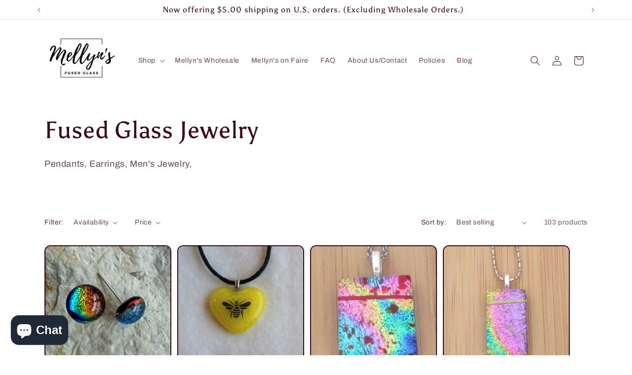

--- FILE ---
content_type: text/html; charset=utf-8
request_url: https://mellyns.com/collections/pendants
body_size: 42934
content:
<!doctype html>
<html class="js" lang="en">
  <head>
    <!-- Google Tag Manager -->
<script>(function(w,d,s,l,i){w[l]=w[l]||[];w[l].push({'gtm.start':
new Date().getTime(),event:'gtm.js'});var f=d.getElementsByTagName(s)[0],
j=d.createElement(s),dl=l!='dataLayer'?'&l='+l:'';j.async=true;j.src=
'https://www.googletagmanager.com/gtm.js?id='+i+dl;f.parentNode.insertBefore(j,f);
})(window,document,'script','dataLayer','GTM-K7G4BND5');</script>
<!-- End Google Tag Manager -->
    <meta charset="utf-8">
    <meta http-equiv="X-UA-Compatible" content="IE=edge">
    <meta name="viewport" content="width=device-width,initial-scale=1">
    <meta name="theme-color" content="">
    <link rel="canonical" href="https://mellyns.com/collections/pendants"><link rel="icon" type="image/png" href="//mellyns.com/cdn/shop/files/logo12.jpg?crop=center&height=32&v=1745003215&width=32"><link rel="preconnect" href="https://fonts.shopifycdn.com" crossorigin><title>
      Fused Glass Jewelry
 &ndash; mellyns</title>

    
      <meta name="description" content="Pendants, Earrings, Men&#39;s Jewelry,">
    

    

<meta property="og:site_name" content="mellyns">
<meta property="og:url" content="https://mellyns.com/collections/pendants">
<meta property="og:title" content="Fused Glass Jewelry">
<meta property="og:type" content="website">
<meta property="og:description" content="Pendants, Earrings, Men&#39;s Jewelry,"><meta property="og:image" content="http://mellyns.com/cdn/shop/collections/IMG_0548.jpg?v=1769790547">
  <meta property="og:image:secure_url" content="https://mellyns.com/cdn/shop/collections/IMG_0548.jpg?v=1769790547">
  <meta property="og:image:width" content="455">
  <meta property="og:image:height" content="607"><meta name="twitter:card" content="summary_large_image">
<meta name="twitter:title" content="Fused Glass Jewelry">
<meta name="twitter:description" content="Pendants, Earrings, Men&#39;s Jewelry,">


    <script src="//mellyns.com/cdn/shop/t/37/assets/constants.js?v=132983761750457495441768063321" defer="defer"></script>
    <script src="//mellyns.com/cdn/shop/t/37/assets/pubsub.js?v=25310214064522200911768063322" defer="defer"></script>
    <script src="//mellyns.com/cdn/shop/t/37/assets/global.js?v=7301445359237545521768063321" defer="defer"></script>
    <script src="//mellyns.com/cdn/shop/t/37/assets/details-disclosure.js?v=13653116266235556501768063321" defer="defer"></script>
    <script src="//mellyns.com/cdn/shop/t/37/assets/details-modal.js?v=25581673532751508451768063321" defer="defer"></script>
    <script src="//mellyns.com/cdn/shop/t/37/assets/search-form.js?v=133129549252120666541768063322" defer="defer"></script><script src="//mellyns.com/cdn/shop/t/37/assets/animations.js?v=88693664871331136111768063320" defer="defer"></script><script>window.performance && window.performance.mark && window.performance.mark('shopify.content_for_header.start');</script><meta name="facebook-domain-verification" content="1835pbf1gvnhfj4gw1depazvbhm9x0">
<meta name="facebook-domain-verification" content="c2pq3yawuzgjivruec7e5ksop15m31">
<meta name="facebook-domain-verification" content="wykv7hcvgoiec4x5nb863z1wu577vw">
<meta name="google-site-verification" content="gH0WjtFyAkVZXbxOuA47ttIkgvW5CXMmWip0PD-cX_8">
<meta name="google-site-verification" content="phgZjj2-qvYl8Y_nGJZ8HrxeD7oG5SJ2S3IwvBktes4">
<meta name="google-site-verification" content="z48MLl7aaLuvOgvnDI5T6431BAr8de6bHYOJLiAkGo0">
<meta id="shopify-digital-wallet" name="shopify-digital-wallet" content="/60097626250/digital_wallets/dialog">
<meta name="shopify-checkout-api-token" content="03c3f9485f5faa1ab3e2cd9a5449ff55">
<meta id="in-context-paypal-metadata" data-shop-id="60097626250" data-venmo-supported="false" data-environment="production" data-locale="en_US" data-paypal-v4="true" data-currency="USD">
<link rel="alternate" type="application/atom+xml" title="Feed" href="/collections/pendants.atom" />
<link rel="next" href="/collections/pendants?page=2">
<link rel="alternate" type="application/json+oembed" href="https://mellyns.com/collections/pendants.oembed">
<script async="async" src="/checkouts/internal/preloads.js?locale=en-US"></script>
<link rel="preconnect" href="https://shop.app" crossorigin="anonymous">
<script async="async" src="https://shop.app/checkouts/internal/preloads.js?locale=en-US&shop_id=60097626250" crossorigin="anonymous"></script>
<script id="apple-pay-shop-capabilities" type="application/json">{"shopId":60097626250,"countryCode":"US","currencyCode":"USD","merchantCapabilities":["supports3DS"],"merchantId":"gid:\/\/shopify\/Shop\/60097626250","merchantName":"mellyns","requiredBillingContactFields":["postalAddress","email"],"requiredShippingContactFields":["postalAddress","email"],"shippingType":"shipping","supportedNetworks":["visa","masterCard","discover","elo","jcb"],"total":{"type":"pending","label":"mellyns","amount":"1.00"},"shopifyPaymentsEnabled":true,"supportsSubscriptions":true}</script>
<script id="shopify-features" type="application/json">{"accessToken":"03c3f9485f5faa1ab3e2cd9a5449ff55","betas":["rich-media-storefront-analytics"],"domain":"mellyns.com","predictiveSearch":true,"shopId":60097626250,"locale":"en"}</script>
<script>var Shopify = Shopify || {};
Shopify.shop = "mellyns.myshopify.com";
Shopify.locale = "en";
Shopify.currency = {"active":"USD","rate":"1.0"};
Shopify.country = "US";
Shopify.theme = {"name":"Updated copy of Updated copy of Updated copy of...","id":150556835978,"schema_name":"Crave","schema_version":"15.4.1","theme_store_id":1363,"role":"main"};
Shopify.theme.handle = "null";
Shopify.theme.style = {"id":null,"handle":null};
Shopify.cdnHost = "mellyns.com/cdn";
Shopify.routes = Shopify.routes || {};
Shopify.routes.root = "/";</script>
<script type="module">!function(o){(o.Shopify=o.Shopify||{}).modules=!0}(window);</script>
<script>!function(o){function n(){var o=[];function n(){o.push(Array.prototype.slice.apply(arguments))}return n.q=o,n}var t=o.Shopify=o.Shopify||{};t.loadFeatures=n(),t.autoloadFeatures=n()}(window);</script>
<script>
  window.ShopifyPay = window.ShopifyPay || {};
  window.ShopifyPay.apiHost = "shop.app\/pay";
  window.ShopifyPay.redirectState = null;
</script>
<script id="shop-js-analytics" type="application/json">{"pageType":"collection"}</script>
<script defer="defer" async type="module" src="//mellyns.com/cdn/shopifycloud/shop-js/modules/v2/client.init-shop-cart-sync_BN7fPSNr.en.esm.js"></script>
<script defer="defer" async type="module" src="//mellyns.com/cdn/shopifycloud/shop-js/modules/v2/chunk.common_Cbph3Kss.esm.js"></script>
<script defer="defer" async type="module" src="//mellyns.com/cdn/shopifycloud/shop-js/modules/v2/chunk.modal_DKumMAJ1.esm.js"></script>
<script type="module">
  await import("//mellyns.com/cdn/shopifycloud/shop-js/modules/v2/client.init-shop-cart-sync_BN7fPSNr.en.esm.js");
await import("//mellyns.com/cdn/shopifycloud/shop-js/modules/v2/chunk.common_Cbph3Kss.esm.js");
await import("//mellyns.com/cdn/shopifycloud/shop-js/modules/v2/chunk.modal_DKumMAJ1.esm.js");

  window.Shopify.SignInWithShop?.initShopCartSync?.({"fedCMEnabled":true,"windoidEnabled":true});

</script>
<script>
  window.Shopify = window.Shopify || {};
  if (!window.Shopify.featureAssets) window.Shopify.featureAssets = {};
  window.Shopify.featureAssets['shop-js'] = {"shop-cart-sync":["modules/v2/client.shop-cart-sync_CJVUk8Jm.en.esm.js","modules/v2/chunk.common_Cbph3Kss.esm.js","modules/v2/chunk.modal_DKumMAJ1.esm.js"],"init-fed-cm":["modules/v2/client.init-fed-cm_7Fvt41F4.en.esm.js","modules/v2/chunk.common_Cbph3Kss.esm.js","modules/v2/chunk.modal_DKumMAJ1.esm.js"],"init-shop-email-lookup-coordinator":["modules/v2/client.init-shop-email-lookup-coordinator_Cc088_bR.en.esm.js","modules/v2/chunk.common_Cbph3Kss.esm.js","modules/v2/chunk.modal_DKumMAJ1.esm.js"],"init-windoid":["modules/v2/client.init-windoid_hPopwJRj.en.esm.js","modules/v2/chunk.common_Cbph3Kss.esm.js","modules/v2/chunk.modal_DKumMAJ1.esm.js"],"shop-button":["modules/v2/client.shop-button_B0jaPSNF.en.esm.js","modules/v2/chunk.common_Cbph3Kss.esm.js","modules/v2/chunk.modal_DKumMAJ1.esm.js"],"shop-cash-offers":["modules/v2/client.shop-cash-offers_DPIskqss.en.esm.js","modules/v2/chunk.common_Cbph3Kss.esm.js","modules/v2/chunk.modal_DKumMAJ1.esm.js"],"shop-toast-manager":["modules/v2/client.shop-toast-manager_CK7RT69O.en.esm.js","modules/v2/chunk.common_Cbph3Kss.esm.js","modules/v2/chunk.modal_DKumMAJ1.esm.js"],"init-shop-cart-sync":["modules/v2/client.init-shop-cart-sync_BN7fPSNr.en.esm.js","modules/v2/chunk.common_Cbph3Kss.esm.js","modules/v2/chunk.modal_DKumMAJ1.esm.js"],"init-customer-accounts-sign-up":["modules/v2/client.init-customer-accounts-sign-up_CfPf4CXf.en.esm.js","modules/v2/client.shop-login-button_DeIztwXF.en.esm.js","modules/v2/chunk.common_Cbph3Kss.esm.js","modules/v2/chunk.modal_DKumMAJ1.esm.js"],"pay-button":["modules/v2/client.pay-button_CgIwFSYN.en.esm.js","modules/v2/chunk.common_Cbph3Kss.esm.js","modules/v2/chunk.modal_DKumMAJ1.esm.js"],"init-customer-accounts":["modules/v2/client.init-customer-accounts_DQ3x16JI.en.esm.js","modules/v2/client.shop-login-button_DeIztwXF.en.esm.js","modules/v2/chunk.common_Cbph3Kss.esm.js","modules/v2/chunk.modal_DKumMAJ1.esm.js"],"avatar":["modules/v2/client.avatar_BTnouDA3.en.esm.js"],"init-shop-for-new-customer-accounts":["modules/v2/client.init-shop-for-new-customer-accounts_CsZy_esa.en.esm.js","modules/v2/client.shop-login-button_DeIztwXF.en.esm.js","modules/v2/chunk.common_Cbph3Kss.esm.js","modules/v2/chunk.modal_DKumMAJ1.esm.js"],"shop-follow-button":["modules/v2/client.shop-follow-button_BRMJjgGd.en.esm.js","modules/v2/chunk.common_Cbph3Kss.esm.js","modules/v2/chunk.modal_DKumMAJ1.esm.js"],"checkout-modal":["modules/v2/client.checkout-modal_B9Drz_yf.en.esm.js","modules/v2/chunk.common_Cbph3Kss.esm.js","modules/v2/chunk.modal_DKumMAJ1.esm.js"],"shop-login-button":["modules/v2/client.shop-login-button_DeIztwXF.en.esm.js","modules/v2/chunk.common_Cbph3Kss.esm.js","modules/v2/chunk.modal_DKumMAJ1.esm.js"],"lead-capture":["modules/v2/client.lead-capture_DXYzFM3R.en.esm.js","modules/v2/chunk.common_Cbph3Kss.esm.js","modules/v2/chunk.modal_DKumMAJ1.esm.js"],"shop-login":["modules/v2/client.shop-login_CA5pJqmO.en.esm.js","modules/v2/chunk.common_Cbph3Kss.esm.js","modules/v2/chunk.modal_DKumMAJ1.esm.js"],"payment-terms":["modules/v2/client.payment-terms_BxzfvcZJ.en.esm.js","modules/v2/chunk.common_Cbph3Kss.esm.js","modules/v2/chunk.modal_DKumMAJ1.esm.js"]};
</script>
<script id="__st">var __st={"a":60097626250,"offset":-21600,"reqid":"f1f8ca5f-6235-4851-82ae-ca7d7e2aad2d-1769909310","pageurl":"mellyns.com\/collections\/pendants","u":"61b072f95fa7","p":"collection","rtyp":"collection","rid":275656638602};</script>
<script>window.ShopifyPaypalV4VisibilityTracking = true;</script>
<script id="captcha-bootstrap">!function(){'use strict';const t='contact',e='account',n='new_comment',o=[[t,t],['blogs',n],['comments',n],[t,'customer']],c=[[e,'customer_login'],[e,'guest_login'],[e,'recover_customer_password'],[e,'create_customer']],r=t=>t.map((([t,e])=>`form[action*='/${t}']:not([data-nocaptcha='true']) input[name='form_type'][value='${e}']`)).join(','),a=t=>()=>t?[...document.querySelectorAll(t)].map((t=>t.form)):[];function s(){const t=[...o],e=r(t);return a(e)}const i='password',u='form_key',d=['recaptcha-v3-token','g-recaptcha-response','h-captcha-response',i],f=()=>{try{return window.sessionStorage}catch{return}},m='__shopify_v',_=t=>t.elements[u];function p(t,e,n=!1){try{const o=window.sessionStorage,c=JSON.parse(o.getItem(e)),{data:r}=function(t){const{data:e,action:n}=t;return t[m]||n?{data:e,action:n}:{data:t,action:n}}(c);for(const[e,n]of Object.entries(r))t.elements[e]&&(t.elements[e].value=n);n&&o.removeItem(e)}catch(o){console.error('form repopulation failed',{error:o})}}const l='form_type',E='cptcha';function T(t){t.dataset[E]=!0}const w=window,h=w.document,L='Shopify',v='ce_forms',y='captcha';let A=!1;((t,e)=>{const n=(g='f06e6c50-85a8-45c8-87d0-21a2b65856fe',I='https://cdn.shopify.com/shopifycloud/storefront-forms-hcaptcha/ce_storefront_forms_captcha_hcaptcha.v1.5.2.iife.js',D={infoText:'Protected by hCaptcha',privacyText:'Privacy',termsText:'Terms'},(t,e,n)=>{const o=w[L][v],c=o.bindForm;if(c)return c(t,g,e,D).then(n);var r;o.q.push([[t,g,e,D],n]),r=I,A||(h.body.append(Object.assign(h.createElement('script'),{id:'captcha-provider',async:!0,src:r})),A=!0)});var g,I,D;w[L]=w[L]||{},w[L][v]=w[L][v]||{},w[L][v].q=[],w[L][y]=w[L][y]||{},w[L][y].protect=function(t,e){n(t,void 0,e),T(t)},Object.freeze(w[L][y]),function(t,e,n,w,h,L){const[v,y,A,g]=function(t,e,n){const i=e?o:[],u=t?c:[],d=[...i,...u],f=r(d),m=r(i),_=r(d.filter((([t,e])=>n.includes(e))));return[a(f),a(m),a(_),s()]}(w,h,L),I=t=>{const e=t.target;return e instanceof HTMLFormElement?e:e&&e.form},D=t=>v().includes(t);t.addEventListener('submit',(t=>{const e=I(t);if(!e)return;const n=D(e)&&!e.dataset.hcaptchaBound&&!e.dataset.recaptchaBound,o=_(e),c=g().includes(e)&&(!o||!o.value);(n||c)&&t.preventDefault(),c&&!n&&(function(t){try{if(!f())return;!function(t){const e=f();if(!e)return;const n=_(t);if(!n)return;const o=n.value;o&&e.removeItem(o)}(t);const e=Array.from(Array(32),(()=>Math.random().toString(36)[2])).join('');!function(t,e){_(t)||t.append(Object.assign(document.createElement('input'),{type:'hidden',name:u})),t.elements[u].value=e}(t,e),function(t,e){const n=f();if(!n)return;const o=[...t.querySelectorAll(`input[type='${i}']`)].map((({name:t})=>t)),c=[...d,...o],r={};for(const[a,s]of new FormData(t).entries())c.includes(a)||(r[a]=s);n.setItem(e,JSON.stringify({[m]:1,action:t.action,data:r}))}(t,e)}catch(e){console.error('failed to persist form',e)}}(e),e.submit())}));const S=(t,e)=>{t&&!t.dataset[E]&&(n(t,e.some((e=>e===t))),T(t))};for(const o of['focusin','change'])t.addEventListener(o,(t=>{const e=I(t);D(e)&&S(e,y())}));const B=e.get('form_key'),M=e.get(l),P=B&&M;t.addEventListener('DOMContentLoaded',(()=>{const t=y();if(P)for(const e of t)e.elements[l].value===M&&p(e,B);[...new Set([...A(),...v().filter((t=>'true'===t.dataset.shopifyCaptcha))])].forEach((e=>S(e,t)))}))}(h,new URLSearchParams(w.location.search),n,t,e,['guest_login'])})(!0,!0)}();</script>
<script integrity="sha256-4kQ18oKyAcykRKYeNunJcIwy7WH5gtpwJnB7kiuLZ1E=" data-source-attribution="shopify.loadfeatures" defer="defer" src="//mellyns.com/cdn/shopifycloud/storefront/assets/storefront/load_feature-a0a9edcb.js" crossorigin="anonymous"></script>
<script crossorigin="anonymous" defer="defer" src="//mellyns.com/cdn/shopifycloud/storefront/assets/shopify_pay/storefront-65b4c6d7.js?v=20250812"></script>
<script data-source-attribution="shopify.dynamic_checkout.dynamic.init">var Shopify=Shopify||{};Shopify.PaymentButton=Shopify.PaymentButton||{isStorefrontPortableWallets:!0,init:function(){window.Shopify.PaymentButton.init=function(){};var t=document.createElement("script");t.src="https://mellyns.com/cdn/shopifycloud/portable-wallets/latest/portable-wallets.en.js",t.type="module",document.head.appendChild(t)}};
</script>
<script data-source-attribution="shopify.dynamic_checkout.buyer_consent">
  function portableWalletsHideBuyerConsent(e){var t=document.getElementById("shopify-buyer-consent"),n=document.getElementById("shopify-subscription-policy-button");t&&n&&(t.classList.add("hidden"),t.setAttribute("aria-hidden","true"),n.removeEventListener("click",e))}function portableWalletsShowBuyerConsent(e){var t=document.getElementById("shopify-buyer-consent"),n=document.getElementById("shopify-subscription-policy-button");t&&n&&(t.classList.remove("hidden"),t.removeAttribute("aria-hidden"),n.addEventListener("click",e))}window.Shopify?.PaymentButton&&(window.Shopify.PaymentButton.hideBuyerConsent=portableWalletsHideBuyerConsent,window.Shopify.PaymentButton.showBuyerConsent=portableWalletsShowBuyerConsent);
</script>
<script data-source-attribution="shopify.dynamic_checkout.cart.bootstrap">document.addEventListener("DOMContentLoaded",(function(){function t(){return document.querySelector("shopify-accelerated-checkout-cart, shopify-accelerated-checkout")}if(t())Shopify.PaymentButton.init();else{new MutationObserver((function(e,n){t()&&(Shopify.PaymentButton.init(),n.disconnect())})).observe(document.body,{childList:!0,subtree:!0})}}));
</script>
<link id="shopify-accelerated-checkout-styles" rel="stylesheet" media="screen" href="https://mellyns.com/cdn/shopifycloud/portable-wallets/latest/accelerated-checkout-backwards-compat.css" crossorigin="anonymous">
<style id="shopify-accelerated-checkout-cart">
        #shopify-buyer-consent {
  margin-top: 1em;
  display: inline-block;
  width: 100%;
}

#shopify-buyer-consent.hidden {
  display: none;
}

#shopify-subscription-policy-button {
  background: none;
  border: none;
  padding: 0;
  text-decoration: underline;
  font-size: inherit;
  cursor: pointer;
}

#shopify-subscription-policy-button::before {
  box-shadow: none;
}

      </style>
<script id="sections-script" data-sections="header" defer="defer" src="//mellyns.com/cdn/shop/t/37/compiled_assets/scripts.js?v=616"></script>
<script>window.performance && window.performance.mark && window.performance.mark('shopify.content_for_header.end');</script>


    <style data-shopify>
      @font-face {
  font-family: Archivo;
  font-weight: 400;
  font-style: normal;
  font-display: swap;
  src: url("//mellyns.com/cdn/fonts/archivo/archivo_n4.dc8d917cc69af0a65ae04d01fd8eeab28a3573c9.woff2") format("woff2"),
       url("//mellyns.com/cdn/fonts/archivo/archivo_n4.bd6b9c34fdb81d7646836be8065ce3c80a2cc984.woff") format("woff");
}

      @font-face {
  font-family: Archivo;
  font-weight: 700;
  font-style: normal;
  font-display: swap;
  src: url("//mellyns.com/cdn/fonts/archivo/archivo_n7.651b020b3543640c100112be6f1c1b8e816c7f13.woff2") format("woff2"),
       url("//mellyns.com/cdn/fonts/archivo/archivo_n7.7e9106d320e6594976a7dcb57957f3e712e83c96.woff") format("woff");
}

      @font-face {
  font-family: Archivo;
  font-weight: 400;
  font-style: italic;
  font-display: swap;
  src: url("//mellyns.com/cdn/fonts/archivo/archivo_i4.37d8c4e02dc4f8e8b559f47082eb24a5c48c2908.woff2") format("woff2"),
       url("//mellyns.com/cdn/fonts/archivo/archivo_i4.839d35d75c605237591e73815270f86ab696602c.woff") format("woff");
}

      @font-face {
  font-family: Archivo;
  font-weight: 700;
  font-style: italic;
  font-display: swap;
  src: url("//mellyns.com/cdn/fonts/archivo/archivo_i7.3dc798c6f261b8341dd97dd5c78d97d457c63517.woff2") format("woff2"),
       url("//mellyns.com/cdn/fonts/archivo/archivo_i7.3b65e9d326e7379bd5f15bcb927c5d533d950ff6.woff") format("woff");
}

      @font-face {
  font-family: Asul;
  font-weight: 400;
  font-style: normal;
  font-display: swap;
  src: url("//mellyns.com/cdn/fonts/asul/asul_n4.814c5323104eaec8052c156ea81d27e4cc2ecc89.woff2") format("woff2"),
       url("//mellyns.com/cdn/fonts/asul/asul_n4.fad4580d0c2a0762bf2eec95df0ca1bba03e7345.woff") format("woff");
}


      
        :root,
        .color-background-1 {
          --color-background: 255,255,255;
        
          --gradient-background: #ffffff;
        

        

        --color-foreground: 61,8,27;
        --color-background-contrast: 191,191,191;
        --color-shadow: 61,8,27;
        --color-button: 145,15,63;
        --color-button-text: 242,239,221;
        --color-secondary-button: 255,255,255;
        --color-secondary-button-text: 61,8,27;
        --color-link: 61,8,27;
        --color-badge-foreground: 61,8,27;
        --color-badge-background: 255,255,255;
        --color-badge-border: 61,8,27;
        --payment-terms-background-color: rgb(255 255 255);
      }
      
        
        .color-background-2 {
          --color-background: 250,249,225;
        
          --gradient-background: #faf9e1;
        

        

        --color-foreground: 61,8,27;
        --color-background-contrast: 232,227,116;
        --color-shadow: 61,8,27;
        --color-button: 61,8,27;
        --color-button-text: 250,249,225;
        --color-secondary-button: 250,249,225;
        --color-secondary-button-text: 61,8,27;
        --color-link: 61,8,27;
        --color-badge-foreground: 61,8,27;
        --color-badge-background: 250,249,225;
        --color-badge-border: 61,8,27;
        --payment-terms-background-color: rgb(250 249 225);
      }
      
        
        .color-inverse {
          --color-background: 61,8,27;
        
          --gradient-background: #3d081b;
        

        

        --color-foreground: 242,239,221;
        --color-background-contrast: 84,11,37;
        --color-shadow: 61,8,27;
        --color-button: 242,239,221;
        --color-button-text: 61,8,27;
        --color-secondary-button: 61,8,27;
        --color-secondary-button-text: 242,239,221;
        --color-link: 242,239,221;
        --color-badge-foreground: 242,239,221;
        --color-badge-background: 61,8,27;
        --color-badge-border: 242,239,221;
        --payment-terms-background-color: rgb(61 8 27);
      }
      
        
        .color-accent-1 {
          --color-background: 145,15,63;
        
          --gradient-background: #910f3f;
        

        

        --color-foreground: 242,239,221;
        --color-background-contrast: 168,17,73;
        --color-shadow: 61,8,27;
        --color-button: 242,239,221;
        --color-button-text: 145,15,63;
        --color-secondary-button: 145,15,63;
        --color-secondary-button-text: 242,239,221;
        --color-link: 242,239,221;
        --color-badge-foreground: 242,239,221;
        --color-badge-background: 145,15,63;
        --color-badge-border: 242,239,221;
        --payment-terms-background-color: rgb(145 15 63);
      }
      
        
        .color-accent-2 {
          --color-background: 145,15,63;
        
          --gradient-background: #910f3f;
        

        

        --color-foreground: 242,239,221;
        --color-background-contrast: 168,17,73;
        --color-shadow: 61,8,27;
        --color-button: 242,239,221;
        --color-button-text: 145,15,63;
        --color-secondary-button: 145,15,63;
        --color-secondary-button-text: 242,239,221;
        --color-link: 242,239,221;
        --color-badge-foreground: 242,239,221;
        --color-badge-background: 145,15,63;
        --color-badge-border: 242,239,221;
        --payment-terms-background-color: rgb(145 15 63);
      }
      
        
        .color-scheme-7fc77d88-021f-4af3-b391-bddf84936755 {
          --color-background: 255,255,255;
        
          --gradient-background: #ffffff;
        

        

        --color-foreground: 61,8,27;
        --color-background-contrast: 191,191,191;
        --color-shadow: 61,8,27;
        --color-button: 145,15,63;
        --color-button-text: 242,239,221;
        --color-secondary-button: 255,255,255;
        --color-secondary-button-text: 61,8,27;
        --color-link: 61,8,27;
        --color-badge-foreground: 61,8,27;
        --color-badge-background: 255,255,255;
        --color-badge-border: 61,8,27;
        --payment-terms-background-color: rgb(255 255 255);
      }
      
        
        .color-scheme-6a382890-7185-40f0-a61a-8e10272be764 {
          --color-background: 255,255,255;
        
          --gradient-background: #ffffff;
        

        

        --color-foreground: 32,42,54;
        --color-background-contrast: 191,191,191;
        --color-shadow: 61,8,27;
        --color-button: 145,15,63;
        --color-button-text: 242,239,221;
        --color-secondary-button: 255,255,255;
        --color-secondary-button-text: 61,8,27;
        --color-link: 61,8,27;
        --color-badge-foreground: 32,42,54;
        --color-badge-background: 255,255,255;
        --color-badge-border: 32,42,54;
        --payment-terms-background-color: rgb(255 255 255);
      }
      

      body, .color-background-1, .color-background-2, .color-inverse, .color-accent-1, .color-accent-2, .color-scheme-7fc77d88-021f-4af3-b391-bddf84936755, .color-scheme-6a382890-7185-40f0-a61a-8e10272be764 {
        color: rgba(var(--color-foreground), 0.75);
        background-color: rgb(var(--color-background));
      }

      :root {
        --font-body-family: Archivo, sans-serif;
        --font-body-style: normal;
        --font-body-weight: 400;
        --font-body-weight-bold: 700;

        --font-heading-family: Asul, serif;
        --font-heading-style: normal;
        --font-heading-weight: 400;

        --font-body-scale: 1.0;
        --font-heading-scale: 1.2;

        --media-padding: px;
        --media-border-opacity: 1.0;
        --media-border-width: 2px;
        --media-radius: 12px;
        --media-shadow-opacity: 1.0;
        --media-shadow-horizontal-offset: 0px;
        --media-shadow-vertical-offset: 6px;
        --media-shadow-blur-radius: 0px;
        --media-shadow-visible: 1;

        --page-width: 120rem;
        --page-width-margin: 0rem;

        --product-card-image-padding: 0.0rem;
        --product-card-corner-radius: 1.2rem;
        --product-card-text-alignment: left;
        --product-card-border-width: 0.2rem;
        --product-card-border-opacity: 1.0;
        --product-card-shadow-opacity: 1.0;
        --product-card-shadow-visible: 1;
        --product-card-shadow-horizontal-offset: 0.0rem;
        --product-card-shadow-vertical-offset: 0.4rem;
        --product-card-shadow-blur-radius: 0.0rem;

        --collection-card-image-padding: 0.0rem;
        --collection-card-corner-radius: 0.0rem;
        --collection-card-text-alignment: left;
        --collection-card-border-width: 0.0rem;
        --collection-card-border-opacity: 0.0;
        --collection-card-shadow-opacity: 0.1;
        --collection-card-shadow-visible: 1;
        --collection-card-shadow-horizontal-offset: 0.0rem;
        --collection-card-shadow-vertical-offset: 0.0rem;
        --collection-card-shadow-blur-radius: 0.0rem;

        --blog-card-image-padding: 0.0rem;
        --blog-card-corner-radius: 0.0rem;
        --blog-card-text-alignment: left;
        --blog-card-border-width: 0.0rem;
        --blog-card-border-opacity: 0.0;
        --blog-card-shadow-opacity: 0.1;
        --blog-card-shadow-visible: 1;
        --blog-card-shadow-horizontal-offset: 0.0rem;
        --blog-card-shadow-vertical-offset: 0.0rem;
        --blog-card-shadow-blur-radius: 0.0rem;

        --badge-corner-radius: 4.0rem;

        --popup-border-width: 2px;
        --popup-border-opacity: 1.0;
        --popup-corner-radius: 12px;
        --popup-shadow-opacity: 1.0;
        --popup-shadow-horizontal-offset: 0px;
        --popup-shadow-vertical-offset: 2px;
        --popup-shadow-blur-radius: 0px;

        --drawer-border-width: 3px;
        --drawer-border-opacity: 0.1;
        --drawer-shadow-opacity: 1.0;
        --drawer-shadow-horizontal-offset: 6px;
        --drawer-shadow-vertical-offset: 6px;
        --drawer-shadow-blur-radius: 0px;

        --spacing-sections-desktop: 64px;
        --spacing-sections-mobile: 45px;

        --grid-desktop-vertical-spacing: 12px;
        --grid-desktop-horizontal-spacing: 12px;
        --grid-mobile-vertical-spacing: 6px;
        --grid-mobile-horizontal-spacing: 6px;

        --text-boxes-border-opacity: 1.0;
        --text-boxes-border-width: 2px;
        --text-boxes-radius: 12px;
        --text-boxes-shadow-opacity: 1.0;
        --text-boxes-shadow-visible: 1;
        --text-boxes-shadow-horizontal-offset: 0px;
        --text-boxes-shadow-vertical-offset: 6px;
        --text-boxes-shadow-blur-radius: 0px;

        --buttons-radius: 40px;
        --buttons-radius-outset: 42px;
        --buttons-border-width: 2px;
        --buttons-border-opacity: 1.0;
        --buttons-shadow-opacity: 0.9;
        --buttons-shadow-visible: 1;
        --buttons-shadow-horizontal-offset: 0px;
        --buttons-shadow-vertical-offset: 2px;
        --buttons-shadow-blur-radius: 0px;
        --buttons-border-offset: 0.3px;

        --inputs-radius: 12px;
        --inputs-border-width: 2px;
        --inputs-border-opacity: 1.0;
        --inputs-shadow-opacity: 1.0;
        --inputs-shadow-horizontal-offset: 0px;
        --inputs-margin-offset: 2px;
        --inputs-shadow-vertical-offset: 2px;
        --inputs-shadow-blur-radius: 0px;
        --inputs-radius-outset: 14px;

        --variant-pills-radius: 40px;
        --variant-pills-border-width: 1px;
        --variant-pills-border-opacity: 0.55;
        --variant-pills-shadow-opacity: 0.0;
        --variant-pills-shadow-horizontal-offset: 0px;
        --variant-pills-shadow-vertical-offset: 0px;
        --variant-pills-shadow-blur-radius: 0px;
      }

      *,
      *::before,
      *::after {
        box-sizing: inherit;
      }

      html {
        box-sizing: border-box;
        font-size: calc(var(--font-body-scale) * 62.5%);
        height: 100%;
      }

      body {
        display: grid;
        grid-template-rows: auto auto 1fr auto;
        grid-template-columns: 100%;
        min-height: 100%;
        margin: 0;
        font-size: 1.5rem;
        letter-spacing: 0.06rem;
        line-height: calc(1 + 0.8 / var(--font-body-scale));
        font-family: var(--font-body-family);
        font-style: var(--font-body-style);
        font-weight: var(--font-body-weight);
      }

      @media screen and (min-width: 750px) {
        body {
          font-size: 1.6rem;
        }
      }
    </style>

    <link href="//mellyns.com/cdn/shop/t/37/assets/base.css?v=159841507637079171801768063320" rel="stylesheet" type="text/css" media="all" />
    <link rel="stylesheet" href="//mellyns.com/cdn/shop/t/37/assets/component-cart-items.css?v=13033300910818915211768063320" media="print" onload="this.media='all'">
      <link rel="preload" as="font" href="//mellyns.com/cdn/fonts/archivo/archivo_n4.dc8d917cc69af0a65ae04d01fd8eeab28a3573c9.woff2" type="font/woff2" crossorigin>
      

      <link rel="preload" as="font" href="//mellyns.com/cdn/fonts/asul/asul_n4.814c5323104eaec8052c156ea81d27e4cc2ecc89.woff2" type="font/woff2" crossorigin>
      
<link
        rel="stylesheet"
        href="//mellyns.com/cdn/shop/t/37/assets/component-predictive-search.css?v=118923337488134913561768063321"
        media="print"
        onload="this.media='all'"
      ><script>
      if (Shopify.designMode) {
        document.documentElement.classList.add('shopify-design-mode');
      }
    </script>
   <script type="text/javascript">
    (function(c,l,a,r,i,t,y){
        c[a]=c[a]||function(){(c[a].q=c[a].q||[]).push(arguments)};
        t=l.createElement(r);t.async=1;t.src="https://www.clarity.ms/tag/"+i;
        y=l.getElementsByTagName(r)[0];y.parentNode.insertBefore(t,y);
    })(window, document, "clarity", "script", "pg00smn006");
</script>
  <script>window.TRUST_WIDGET={id:'6148cfed-148b-4e93-9fae-9069707c02a4', key:'1d4f6a31-2f78-40ed-b651-2a72666d34c7'};</script>
<script type="text/javascript" src="https://assets.sharemystars.com/trust-widget.js" defer></script>
  
  <!-- BEGIN app block: shopify://apps/pin-it-pinterest-save-button/blocks/app-embed/b4ccbe83-a934-440a-a7cb-4c563c1a8dc3 --><script>
  window.roarJs = window.roarJs || {};
  roarJs.PinitConfig = {
    metafields: {
      shop: "mellyns.myshopify.com",
      settings: {"enabled":"1","param":{"pin_icon":"1","icon_size":"42","button_text":"","button_size":"14","image_height_small":"150","image_width_small":"150","image_height":"150","image_width":"150"},"style":{"color":"#e60023","background":"#ffffff","type":"basic","size":"slim","radius":"2"},"position":{"value":"top_right","bottom":"10","top":"10","left":"10","right":"10"},"rule":{"mobile":"1"},"only1":"true"},
      moneyFormat: "${{amount}}"
    }
  }
</script>
<script src='https://cdn.shopify.com/extensions/019a9199-05e8-78c8-a6aa-25556075e37a/legal-3/assets/pinit.js' defer></script>


<!-- END app block --><!-- BEGIN app block: shopify://apps/sami-b2b-lock/blocks/app-embed/8d86a3b4-97b3-44ab-adc1-ec01c5a89da9 -->
 


  <script>

    window.Samita = window.Samita || {}
    Samita.SamitaLocksAccessParams = Samita.SamitaLocksAccessParams || {}
    Samita.SamitaLocksAccessParams.settings =  {"general":{"customcss":null,"price_atc":"button","effect_button":"ripple","lock_image_url":"https://cdn.shopify.com/shopifycloud/web/assets/v1/vite/client/en/assets/ineligible404Illustration-DJzlZ34NTBCz.svg","collectFeedback":true,"limit_collections":false,"placeholder_message":true,"placeholder_templateLock":true},"template":{"text_color":"#000","btn_bg_color":"#10fdfd","bg_placeholder":"#f3f3f3","btn_text_color":"#040505","bg_notification":"#fff","input_box_shadow":"#ccc","plain_text_color":"#230d0d","color_placeholder":"#000","button_priceAtc_bg":"#0cf9e3","input_passcode_color":"#000","button_priceAtc_color":"#0b0b0b","input_passcode_background":"#ffffff"}};
    Samita.SamitaLocksAccessParams.locks =  [{"access":1,"id":44162,"resources_conditional":{"ip":{"type":"whitelist","message":"This content is not available in your country","countries":[]},"type":["passcode"],"customer":{"logic":[[{"type":"tagged_with","value":null}]],"source":"rules","listManual":[]},"passcode":{"code":null,"message":"Thank you for your interest in Mellyn's Wholesale.  Not a wholesale member, please fill out the form under  Mellyn's Wholesale on the top banner.  The code will be sent to you when your application is approved.\nIf you have any question please contact us  lori@mellyns.com","listCode":[]},"redirect":{"type":"login","modal":{"title":"Restricted Page","button":"Go to login","buttonUrl":"/account/login","description":"You need to log in to access this page"}},"secretLink":{"code":[],"links":[],"message":null,"resources":"products"},"checkoutLock":{"error":{"default":{"message":"Sorry, this item can’t be purchased","allProduct":"All products in this store cannot be checked out","customerIsLogin":"Checkout is available for guests only","productTagEqual":"Product {{ title }} has a tag that prevents checkout","customerTagEqual":"Your account has a tag that prevents checkout","customerEmailEqual":"Your email is not eligible for checkout","customerIsNotLogin":"You need to log in before proceeding with checkout","customerPhoneEqual":"Your phone is not eligible for checkout","productTagNotEqual":"Products must have a specific tag to proceed with checkout","selectProductEqual":"Product {{ title }} cannot be checked out","customerTagNotEqual":"Your account needs a specific tag to proceed with checkout","customerEmailContains":"Your email contains characters that prevent checkout","customerEmailNotEqual":"Your email is not eligible for checkout","customerPhoneNotEqual":"Your phone is not eligible for checkout","selectProductNotEqual":"Only certain products are eligible for checkout"}},"operator":"and","conditions":[{"value":null,"where":"EQUALS","select":"ALL","values":[]}]}},"advanced":{"language":{"active":false,"languages":[]},"dateRange":{"active":false,"endDate":"2026-01-01T00:17:22.609Z","startDate":"2025-12-31T00:17:22.609Z"},"hideHeaderFooter":false,"formRequestAccess":{"form":"default","title":"Request access","action":"request access!","active":false,"message":"You do not have access right?","shortcode":null}},"resources_lock":{"url":[null],"page":[],"type":"collections","blogs":{"active":"blogs","selectedBlogs":[],"selectedArticles":[]},"exclude":{"url":[],"active":false},"setting":["all","price","atc"],"hideList":false,"products":[],"variants":[],"PreviewLink":"mellyns.myshopify.com/collections/mellyn-wholesale","collections":{"337734697098":"collections"},"grandAccess":{"time":"2","interval":"day"},"limitProduct":"manual","allowHomePage":true,"excludeProduct":{"list":[],"active":false}},"status":1}];
    Samita.SamitaLocksAccessParams.themeStoreId = Shopify.theme.theme_store_id;
    Samita.SamitaLocksAccessParams.ShopUrl = Shopify.shop;
    Samita.SamitaLocksAccessParams.features =  {"conditions_specific_products":-1,"isCreateAbleLock":true,"number_lock_to_add":-1,"login_to_view_products":true,"login_to_view_pages":true,"login_to_view_urls":true,"login_to_view_blogs":true,"login_to_view_collections":true,"login_to_view_whole_websites":true,"password_protect_pages_with_locks":true,"add_multiple_passcode":true,"secret_link_view_page":true,"exclude_specific_URLs":true,"login_view_price":true,"hide_product_and_collection":true,"hide_add_to_cart_price_and_btn":true,"redirect_to_any_page_url":true,"hide_price_on_gg_search":true,"select_blog_article_to_lock":true,"select_customer_for_lock":true,"exclude_product":true,"request_access":true,"integrateApp":true,"date_range":true,"country_restriction":true,"available_languages":true,"lock_variants":true,"checkout_lock":true};
    Samita.SamitaLocksAccessParams.themeInfo  = [{"id":129555464330,"name":"Updated copy of Crave","role":"unpublished","theme_store_id":1363,"selected":false,"theme_name":"Crave","theme_version":"5.0.0"},{"id":129555660938,"name":"Studio","role":"unpublished","theme_store_id":1431,"selected":false,"theme_name":"Studio","theme_version":"4.0.1"},{"id":129563885706,"name":"Updated copy of Dawn","role":"unpublished","theme_store_id":887,"selected":false,"theme_name":"Dawn","theme_version":"7.0.0"},{"id":129931083914,"name":"Craft","role":"unpublished","theme_store_id":1368,"selected":false,"theme_name":"Craft","theme_version":"5.0.1"},{"id":130175074442,"name":"Publisher","role":"unpublished","theme_store_id":1864,"selected":false,"theme_name":"Publisher","theme_version":"1.0.1"},{"id":130175631498,"name":"Providence","role":"demo","theme_store_id":587,"selected":false,"theme_name":"Providence"},{"id":130667118730,"name":"Updated copy of Updated copy of Updated copy of...","role":"unpublished","theme_store_id":1363,"selected":false,"theme_name":"Crave","theme_version":"10.0.0"},{"id":130772074634,"name":"Updated copy of Updated copy of Updated copy of...","role":"unpublished","theme_store_id":1363,"selected":false,"theme_name":"Crave","theme_version":"11.0.0"},{"id":132050616458,"name":"Updated copy of Updated copy of Updated copy of...","role":"unpublished","theme_store_id":1363,"selected":false,"theme_name":"Crave","theme_version":"12.0.0"},{"id":132050649226,"name":"Updated copy of Updated copy of Updated copy of...","role":"unpublished","theme_store_id":887,"selected":false,"theme_name":"Dawn","theme_version":"12.0.0"},{"id":137492234378,"name":"Updated copy of Updated copy of Updated copy of...","role":"unpublished","theme_store_id":1363,"selected":false,"theme_name":"Crave","theme_version":"15.1.0"},{"id":138474291338,"name":"Updated copy of Updated copy of Updated copy of...","role":"unpublished","theme_store_id":1363,"selected":true,"theme_name":"Crave","theme_version":"15.2.0"},{"id":141895172234,"name":"Updated copy of Updated copy of Updated copy of...","role":"unpublished","theme_store_id":1363,"selected":false,"theme_name":"Crave","theme_version":"15.3.0"},{"id":143004336266,"name":"Updated copy of Updated copy of Updated copy of...","role":"unpublished","theme_store_id":1363,"selected":false,"theme_name":"Crave","theme_version":"15.3.0"},{"id":143006072970,"name":"Updated copy of Updated copy of Updated copy of...","role":"unpublished","theme_store_id":887,"selected":false,"theme_name":"Dawn","theme_version":"15.3.0"},{"id":143146811530,"name":"Updated copy of Updated copy of Updated copy of...","role":"unpublished","theme_store_id":1363,"selected":false,"theme_name":"Crave","theme_version":"15.3.0"},{"id":145984913546,"name":"Updated copy of Updated copy of Updated copy of...","role":"main","theme_store_id":1363,"selected":false,"theme_name":"Crave","theme_version":"15.4.0"},{"id":150556835978,"name":"Updated copy of Updated copy of Updated copy of...","role":"unpublished","theme_store_id":1363,"selected":false,"theme_name":"Crave"}];
    Samita.SamitaLocksAccessParams.appUrl = "https:\/\/lock.samita.io";
    Samita.SamitaLocksAccessParams.selector = {"theme_store_id":1363,"theme_name":"Crave","product":{"price":"div[id*='price-template']","btnAtc":".product-form__buttons button.product-form__submit","mainContent":"main#MainContent"},"collection":{"productSelector":"ul.grid.product-grid li.grid__item, div#gf-products > div","collectionSelect":"li.collection-list__item.grid__item","price":".card-information .price, .spf-product-card__price-wrapper","btnAtc":"form.spf-product__form"},"searchPage":{"productSelector":"ul.grid.product-grid li.grid__item","price":".card-information .price","btnAtc":""},"otherPage":{"productSelector":"ul.grid.product-grid li.grid__item","price":".card-information .price","collectionSelect":".collage__item","btnAtc":""},"index":{"productSelector":"ul.grid.product-grid li.grid__item","collectionSelect":".collage__item.collage__item--collection","price":".card-information .price","btnAtc":""}};
    Samita.SamitaLocksAccessParams.translation = {"en":{"general":{"Back":"Back","Submit":"Submit","Enter_passcode":"Enter passcode","Passcode_empty":"Passcode cant be empty !!","secret_lock_atc":"You cannot see the add to cart of this product !!","title_linkScret":"The link is locked !!","customer_lock_atc":"Button add to cart has been lock !!","secret_lock_price":"You cannot see the price of this product !!","Login_to_see_price":"Login to see price","Passcode_incorrect":"Passcode is incorrect !!","customer_lock_price":"Price had been locked !!","Login_to_Add_to_cart":"Login to Add to cart","notification_linkScret":"resource accessible only with secret link","This_resource_has_been_locked":"This resource has been locked","please_enter_passcode_to_unlock":"Please enter your passcode to unlock this resource"}},"default":{"general":{"Back":"Back","Submit":"Submit","Enter_passcode":"Enter passcode","Passcode_empty":"Passcode cant be empty !!","secret_lock_atc":"You cannot see the add to cart of this product !!","title_linkScret":"The link is locked !!","customer_lock_atc":"Button add to cart has been lock !!","secret_lock_price":"You cannot see the price of this product !!","Login_to_see_price":"Login to see price","Passcode_incorrect":"Passcode is incorrect !!","customer_lock_price":"Price had been locked !!","Login_to_Add_to_cart":"Login to Add to cart","notification_linkScret":"resource accessible only with secret link","This_resource_has_been_locked":"This resource has been locked","please_enter_passcode_to_unlock":"Please enter your passcode to unlock this resource"}}};
    Samita.SamitaLocksAccessParams.locale = "en";
    Samita.SamitaLocksAccessParams.current_locale = "en";
    Samita.SamitaLocksAccessParams.ListHandle = [];
    Samita.SamitaLocksAccessParams.ProductsLoad = [];
    Samita.SamitaLocksAccessParams.proxy_url = "/apps/samita-lock"
    Samita.SamitaLocksAccessParams.tokenStorefrontSamiLock = "8eec5a94ee6dc460c836120639a94664";

    if(window?.Shopify?.designMode){
        window.Samita.SamitaLocksAccessParams.locks = [];
    }

    
      document.querySelector('html').classList.add('smt-loadding');
    

    
    

    

    
    Samita.SamitaLocksAccessParams.ProductsLoad = Samita.SamitaLocksAccessParams.ProductsLoad || []
    Samita.SamitaLocksAccessParams.ProductsLoad = Samita.SamitaLocksAccessParams.ProductsLoad.concat([
        
          
            
            {
              "id":7681900052618,
              "title":"Dichroic Fused Glass Post Earring",
              "type":"Post errings",
              "handle":"dichroic-fused-glass-post-earring",
              "collections":[296281964682,294461145226,275656638602,335003025546],
              "tags":["dichroic post","gift","gift ideas","post earring","post earrings","stud earrings"],
              "images":["\/\/mellyns.com\/cdn\/shop\/products\/IMG_20230321_110638484_HDR_2.jpg?v=1679415418","\/\/mellyns.com\/cdn\/shop\/products\/ep161b.jpg?v=1679415417","\/\/mellyns.com\/cdn\/shop\/products\/ep161a.jpg?v=1679415417"],
              "first_available_variant": {
                "id":42802533335178
              },
              "available":true,
              "selling_plan_groups": [],
              "variants": [
                
                  
                  {
                    "id":42802533335178, 
                    "title":"Default Title",
                    "price":1200,
                    "available":true,
                  }
                
              ],
              "source": "collection"
            }
          
        
          
            ,
            {
              "id":6947875061898,
              "title":"Fused Glass Heart Bee Pendant",
              "type":"Charms \u0026 Pendants",
              "handle":"fused-glass-heart-bee-pendant",
              "collections":[275656638602,277385773194,323953950858,294461177994],
              "tags":["bee","Beekeeper","heart necklace","heart pendant","honeybee","necklace"],
              "images":["\/\/mellyns.com\/cdn\/shop\/products\/pd010d.jpg?v=1657640030","\/\/mellyns.com\/cdn\/shop\/products\/pd010.jpg?v=1657640145","\/\/mellyns.com\/cdn\/shop\/products\/pd010c.jpg?v=1657640145"],
              "first_available_variant": {
                "id":41487939666058
              },
              "available":true,
              "selling_plan_groups": [],
              "variants": [
                
                  
                  {
                    "id":41487939666058, 
                    "title":"Default Title",
                    "price":2400,
                    "available":true,
                  }
                
              ],
              "source": "collection"
            }
          
        
          
            ,
            {
              "id":8477763829898,
              "title":"Multicolored Fused Glass Dichroic Pendant with Red Glass Accents",
              "type":"Charms \u0026 Pendants",
              "handle":"orange-yellow-fused-glass-dichroic-pendant-with-red-glass-accents",
              "collections":[275656638602,323953950858,294461177994],
              "tags":["Dichroic","dichroic necklace","dichroic pendant","gift","gift for her","gift ideas","glass necklace","glass pendant","mellyns","mothers day","Stocking Stuffer"],
              "images":["\/\/mellyns.com\/cdn\/shop\/files\/IMG_20250301_125408848_1.jpg?v=1740855657","\/\/mellyns.com\/cdn\/shop\/files\/IMG_20250301_125257685.jpg?v=1740855657","\/\/mellyns.com\/cdn\/shop\/files\/IMG_20250301_125345763.jpg?v=1740855657","\/\/mellyns.com\/cdn\/shop\/files\/IMG_20250301_125240307.jpg?v=1740855657","\/\/mellyns.com\/cdn\/shop\/files\/IMG_20250301_125304479.jpg?v=1740855657","\/\/mellyns.com\/cdn\/shop\/files\/IMG_20250301_125408848.jpg?v=1740855657","\/\/mellyns.com\/cdn\/shop\/files\/IMG_20250301_092019788_32020878-0af4-4fbe-84f3-a69ddd464786.jpg?v=1752248550"],
              "first_available_variant": {
                "id":46038292693130
              },
              "available":true,
              "selling_plan_groups": [],
              "variants": [
                
                  
                  {
                    "id":46038292693130, 
                    "title":"Default Title",
                    "price":2900,
                    "available":true,
                  }
                
              ],
              "source": "collection"
            }
          
        
          
            ,
            {
              "id":8477762683018,
              "title":"Fused Glass Multi-Color Dichroic Pendant with Yellow Accents",
              "type":"Charms \u0026 Pendants",
              "handle":"fused-glass-multi-color-dichroic-pendant-with-yellow-accents",
              "collections":[275656638602,294461177994],
              "tags":["Dichroic","dichroic necklace","dichroic pendant","gift","gift for her","gift ideas","glass necklace","glass pendant","mellyns","mothers day","multi color dichroic","Stocking Stuffer"],
              "images":["\/\/mellyns.com\/cdn\/shop\/files\/IMG_20250301_124247977.jpg?v=1740854926","\/\/mellyns.com\/cdn\/shop\/files\/IMG_20250301_124308448.jpg?v=1740854926","\/\/mellyns.com\/cdn\/shop\/files\/IMG_20250301_124154508.jpg?v=1740854926","\/\/mellyns.com\/cdn\/shop\/files\/IMG_20250301_124340401.jpg?v=1740854926","\/\/mellyns.com\/cdn\/shop\/files\/IMG_20250301_124200378.jpg?v=1740854926","\/\/mellyns.com\/cdn\/shop\/files\/IMG_20250301_124348300.jpg?v=1740854926","\/\/mellyns.com\/cdn\/shop\/files\/IMG_20250301_092019788_32020878-0af4-4fbe-84f3-a69ddd464786.jpg?v=1752248550"],
              "first_available_variant": {
                "id":46038290694282
              },
              "available":true,
              "selling_plan_groups": [],
              "variants": [
                
                  
                  {
                    "id":46038290694282, 
                    "title":"Default Title",
                    "price":2900,
                    "available":true,
                  }
                
              ],
              "source": "collection"
            }
          
        
          
            ,
            {
              "id":8477751672970,
              "title":"Orange-Yellow Fused Glass Dichroic Pendant with Red and Blue Accent",
              "type":"Charms \u0026 Pendants",
              "handle":"orange-yellow-fused-glass-dichroic-pendant-with-red-accent",
              "collections":[275656638602,294461177994],
              "tags":["Dichroic","dichroic necklace","dichroic pendant","gift","gift for her","gift ideas","glass necklace","glass pendant","mellyns","mothers day","orange dichroic","orange dichroicred accent","Stocking Stuffer","yellow dichroic"],
              "images":["\/\/mellyns.com\/cdn\/shop\/files\/IMG_20250301_122751527.jpg?v=1740854122","\/\/mellyns.com\/cdn\/shop\/files\/IMG_20250301_122809772.jpg?v=1740854122","\/\/mellyns.com\/cdn\/shop\/files\/IMG_20250301_122603343.jpg?v=1740854122","\/\/mellyns.com\/cdn\/shop\/files\/IMG_20250301_122938224.jpg?v=1740854122","\/\/mellyns.com\/cdn\/shop\/files\/IMG_20250301_122623666.jpg?v=1740854122","\/\/mellyns.com\/cdn\/shop\/files\/IMG_20250301_122648247.jpg?v=1740854122","\/\/mellyns.com\/cdn\/shop\/files\/IMG_20250301_122945466.jpg?v=1740854122","\/\/mellyns.com\/cdn\/shop\/files\/IMG_20250301_092019788_32020878-0af4-4fbe-84f3-a69ddd464786.jpg?v=1752248550"],
              "first_available_variant": {
                "id":46038261072010
              },
              "available":true,
              "selling_plan_groups": [],
              "variants": [
                
                  
                  {
                    "id":46038261072010, 
                    "title":"Default Title",
                    "price":2900,
                    "available":true,
                  }
                
              ],
              "source": "collection"
            }
          
        
          
            ,
            {
              "id":8477740695690,
              "title":"Blue with Green Dichroic Texas Shaped Pendant with Chain",
              "type":"Charms \u0026 Pendants",
              "handle":"blue-with-green-dichroic-texas-shaped-pendant-with-chain",
              "collections":[275656638602,294461177994],
              "tags":["Christmas Stocking","Dichroic","dichroic necklace","dichroic pendant","Father's Day Gift","Fused Glass Pendant with Chain","gift","Gift for","Gift for Dad","gift for Patriot","glass pendant","green dichroic","heart pendant","mellyns","mothers day","Stocking Stuffer","sweetheart gift","teachers gift","texas","Texas pendant","Valentine's"],
              "images":["\/\/mellyns.com\/cdn\/shop\/files\/IMG_20250301_113231742.jpg?v=1740850843","\/\/mellyns.com\/cdn\/shop\/files\/IMG_20250301_113304681.jpg?v=1740850843","\/\/mellyns.com\/cdn\/shop\/files\/IMG_20250301_113238022.jpg?v=1740850843","\/\/mellyns.com\/cdn\/shop\/files\/IMG_20250301_113132856.jpg?v=1740850843","\/\/mellyns.com\/cdn\/shop\/files\/IMG_20250301_113332690.jpg?v=1740850843","\/\/mellyns.com\/cdn\/shop\/files\/IMG_20250301_113144100.jpg?v=1740850843","\/\/mellyns.com\/cdn\/shop\/files\/IMG_20250301_113409336.jpg?v=1740850843","\/\/mellyns.com\/cdn\/shop\/files\/IMG_20250301_092019788_32020878-0af4-4fbe-84f3-a69ddd464786.jpg?v=1752248550"],
              "first_available_variant": {
                "id":46038235545738
              },
              "available":false,
              "selling_plan_groups": [],
              "variants": [
                
                  
                  {
                    "id":46038235545738, 
                    "title":"Default Title",
                    "price":4100,
                    "available":false,
                  }
                
              ],
              "source": "collection"
            }
          
        
          
            ,
            {
              "id":8477737844874,
              "title":"Blue, and Green Dichroic Texas Shaped Pendant with Chain",
              "type":"Charms \u0026 Pendants",
              "handle":"blue-dichroic-texas-shaped-pendant-with-chain",
              "collections":[275656638602,294461177994],
              "tags":["Christmas Stocking","Dichroic","dichroic necklace","dichroic pendant","Father's Day Gift","Fused Glass Pendant with Chain","gift","Gift for","Gift for Dad","gift for Patriot","glass pendant","green dichroic","heart pendant","mellyns","mothers day","Stocking Stuffer","sweetheart gift","teachers gift","texas","Texas pendant","Valentine's"],
              "images":["\/\/mellyns.com\/cdn\/shop\/files\/IMG_20250301_111547014.jpg?v=1740849865","\/\/mellyns.com\/cdn\/shop\/files\/IMG_20250301_111601320.jpg?v=1740849865","\/\/mellyns.com\/cdn\/shop\/files\/IMG_20250301_111510455.jpg?v=1740849865","\/\/mellyns.com\/cdn\/shop\/files\/IMG_20250301_111626871.jpg?v=1740849865","\/\/mellyns.com\/cdn\/shop\/files\/IMG_20250301_111632234.jpg?v=1740849865","\/\/mellyns.com\/cdn\/shop\/files\/IMG_20250301_111455896.jpg?v=1740849865","\/\/mellyns.com\/cdn\/shop\/files\/IMG_20250301_092019788_32020878-0af4-4fbe-84f3-a69ddd464786.jpg?v=1752248550"],
              "first_available_variant": {
                "id":46038225420426
              },
              "available":true,
              "selling_plan_groups": [],
              "variants": [
                
                  
                  {
                    "id":46038225420426, 
                    "title":"Default Title",
                    "price":4100,
                    "available":true,
                  }
                
              ],
              "source": "collection"
            }
          
        
          
            ,
            {
              "id":8477733453962,
              "title":"Orange-Yellow Fused Glass Dichroic Pendant with Red Glass",
              "type":"Charms \u0026 Pendants",
              "handle":"orange-yellow-fused-glass-dichroic-pendant-with-red-glass",
              "collections":[275656638602,294461177994],
              "tags":["Dichroic","dichroic necklace","dichroic pendant","gift","gift for her","gift ideas","glass necklace","glass pendant","mellyns","mothers day","Stocking Stuffer"],
              "images":["\/\/mellyns.com\/cdn\/shop\/files\/IMG_20250301_103331144.jpg?v=1752248597","\/\/mellyns.com\/cdn\/shop\/files\/050.jpg?v=1752248597","\/\/mellyns.com\/cdn\/shop\/files\/IMG_20250301_103238851.jpg?v=1752248597","\/\/mellyns.com\/cdn\/shop\/files\/IMG_20250301_103148603.jpg?v=1752248597","\/\/mellyns.com\/cdn\/shop\/files\/IMG_20250301_103205257.jpg?v=1752248597","\/\/mellyns.com\/cdn\/shop\/files\/IMG_20250301_103223289.jpg?v=1752248597","\/\/mellyns.com\/cdn\/shop\/files\/IMG_20250301_092019788_32020878-0af4-4fbe-84f3-a69ddd464786.jpg?v=1752248550"],
              "first_available_variant": {
                "id":46038216769674
              },
              "available":true,
              "selling_plan_groups": [],
              "variants": [
                
                  
                  {
                    "id":46038216769674, 
                    "title":"Default Title",
                    "price":2900,
                    "available":true,
                  }
                
              ],
              "source": "collection"
            }
          
        
          
            ,
            {
              "id":8477728407690,
              "title":"Fused Glass Multi-Color  Dichroic Pendant with Yellow String Glass",
              "type":"Charms \u0026 Pendants",
              "handle":"fused-glass-multi-color-pendant-with-yellow-string-glass",
              "collections":[275656638602,323953950858,294461177994],
              "tags":["Dichroic","dichroic necklace","dichroic pendant","gift","gift for her","gift ideas","glass necklace","glass pendant","mellyns","mothers day","Stocking Stuffer"],
              "images":["\/\/mellyns.com\/cdn\/shop\/files\/IMG_20250301_100847893.jpg?v=1740846088","\/\/mellyns.com\/cdn\/shop\/files\/IMG_20250301_100841682.jpg?v=1740846087","\/\/mellyns.com\/cdn\/shop\/files\/IMG_20250301_100659704.jpg?v=1740846087","\/\/mellyns.com\/cdn\/shop\/files\/IMG_20250301_100621309.jpg?v=1740846087","\/\/mellyns.com\/cdn\/shop\/files\/IMG_20250301_100601452.jpg?v=1740846087","\/\/mellyns.com\/cdn\/shop\/files\/IMG_20250301_092019788_32020878-0af4-4fbe-84f3-a69ddd464786.jpg?v=1752248550"],
              "first_available_variant": {
                "id":46038202482826
              },
              "available":true,
              "selling_plan_groups": [],
              "variants": [
                
                  
                  {
                    "id":46038202482826, 
                    "title":"Default Title",
                    "price":2900,
                    "available":true,
                  }
                
              ],
              "source": "collection"
            }
          
        
          
            ,
            {
              "id":8357301190794,
              "title":"Unique Fused Glass Pebble Pendant",
              "type":"Charms \u0026 Pendants",
              "handle":"unique-fused-glass-pebble-pendant",
              "collections":[275656638602,323953950858,294461177994],
              "tags":["Christmas Gift","fused glass pendant","Fused Glass Pendant with Chain","gift","glass necklace","glass pendant","mellyns","mothers day","Stocking Stuffer","stocking stuffers","sweetheart gift"],
              "images":["\/\/mellyns.com\/cdn\/shop\/files\/1_4bba83f7-a772-4433-ab33-3c64f97caf79.jpg?v=1732121316","\/\/mellyns.com\/cdn\/shop\/files\/2_9838ab88-960b-465a-acec-a1729b1ca21d.jpg?v=1732121316","\/\/mellyns.com\/cdn\/shop\/files\/3_6db42a20-8cc1-4ddd-bd21-3eb0b0c00ace.jpg?v=1732121316","\/\/mellyns.com\/cdn\/shop\/files\/4_a92abccb-d272-4731-83a9-a1c4f2054a2c.jpg?v=1732121316","\/\/mellyns.com\/cdn\/shop\/files\/5_a645610c-5e65-46c8-a932-4ba404ada1c8.jpg?v=1732121316"],
              "first_available_variant": {
                "id":45705499607178
              },
              "available":true,
              "selling_plan_groups": [],
              "variants": [
                
                  
                  {
                    "id":45705499607178, 
                    "title":"Default Title",
                    "price":2700,
                    "available":true,
                  }
                
              ],
              "source": "collection"
            }
          
        
          
            ,
            {
              "id":8353985036426,
              "title":"Fused Glass Pebble Pendant",
              "type":"Charms \u0026 Pendants",
              "handle":"fused-glass-pebble-pendant",
              "collections":[275656638602,294461177994],
              "tags":["Christmas Gift","fused glass pendant","Fused Glass Pendant with Chain","gift","glass necklace","glass pendant","mellyns","mothers day","Stocking Stuffer","stocking stuffers","sweetheart gift"],
              "images":["\/\/mellyns.com\/cdn\/shop\/files\/7_4cf69525-878d-4da9-a3d7-298cb77771b3.jpg?v=1731864971","\/\/mellyns.com\/cdn\/shop\/files\/3_fc4834e2-5cf0-4878-bd05-b070fd58dd06.jpg?v=1731864971","\/\/mellyns.com\/cdn\/shop\/files\/2_6e717178-e76a-4d34-a016-9f01bdb2e00b.jpg?v=1731864971","\/\/mellyns.com\/cdn\/shop\/files\/4_b11771e9-740a-44d0-84ab-1bc0266a9e49.jpg?v=1731864971","\/\/mellyns.com\/cdn\/shop\/files\/5_b1f8b991-5fe8-4de7-8a76-fac689b9e3de.jpg?v=1731864971","\/\/mellyns.com\/cdn\/shop\/files\/1_d38218c2-fa04-47d3-bf2e-60ad16544863.jpg?v=1731864971","\/\/mellyns.com\/cdn\/shop\/files\/6_4428e9e3-afbf-4a7b-8a88-492575fcf837.jpg?v=1731864971"],
              "first_available_variant": {
                "id":45696545292426
              },
              "available":true,
              "selling_plan_groups": [],
              "variants": [
                
                  
                  {
                    "id":45696545292426, 
                    "title":"Default Title",
                    "price":2700,
                    "available":true,
                  }
                
              ],
              "source": "collection"
            }
          
        
          
            ,
            {
              "id":8353977204874,
              "title":"Stunning Dichroic Pendant with Mesh Chain",
              "type":"Charms \u0026 Pendants",
              "handle":"stunning-dichroic-pendant-with-mesh-chain",
              "collections":[296281964682,275656638602,294461177994],
              "tags":["Dichroic","dichroic necklace","dichroic pendant","gift","Gift for","gift ideas","glass pendant","mellyns","mothers day","Stocking Stuffer","stocking stuffers"],
              "images":["\/\/mellyns.com\/cdn\/shop\/files\/7_c962f8a3-5686-4b7e-834e-cafe4cf1687c.jpg?v=1731863620","\/\/mellyns.com\/cdn\/shop\/files\/4_dfed56f5-224c-43b4-9198-31a2c8897a7e.jpg?v=1731863620","\/\/mellyns.com\/cdn\/shop\/files\/6_4ffc984e-1465-478d-b41b-a6a5fa9a3fae.jpg?v=1731863620","\/\/mellyns.com\/cdn\/shop\/files\/2_512fbfb9-4a5b-4556-ae4a-49a5b6266737.jpg?v=1731863620","\/\/mellyns.com\/cdn\/shop\/files\/3_fd1f283f-ae17-4c2f-ad23-fe800f48ce92.jpg?v=1731863620","\/\/mellyns.com\/cdn\/shop\/files\/5_9446ce40-7d79-4e7c-8f0e-f3c376a33500.jpg?v=1731863620","\/\/mellyns.com\/cdn\/shop\/files\/1_5420a0da-47ed-4d07-8476-a9542a388e96.jpg?v=1731863620","\/\/mellyns.com\/cdn\/shop\/files\/8_4bb8f9a1-b1c3-41b9-8df4-7098a5b1c4f7.jpg?v=1731863620"],
              "first_available_variant": {
                "id":45696460750986
              },
              "available":true,
              "selling_plan_groups": [],
              "variants": [
                
                  
                  {
                    "id":45696460750986, 
                    "title":"Default Title",
                    "price":3800,
                    "available":true,
                  }
                
              ],
              "source": "collection"
            }
          
        
          
            ,
            {
              "id":8353973469322,
              "title":"Fused Glass Dichroic Pendant",
              "type":"Charms \u0026 Pendants",
              "handle":"fused-glass-dichroic-pendant",
              "collections":[296281964682,275656638602,323953950858,294461177994],
              "tags":["Dichroic","dichroic necklace","dichroic pendant","gift","gift ideas","glass necklace","glass pendant","mellyns","mothers day","Stocking Stuffer"],
              "images":["\/\/mellyns.com\/cdn\/shop\/files\/5_925daf06-e79b-4776-b212-7dca5ca593bf.jpg?v=1735754365","\/\/mellyns.com\/cdn\/shop\/files\/1_4dcbb634-ac2d-45d2-9f7b-d707c2f40432.jpg?v=1735754365","\/\/mellyns.com\/cdn\/shop\/files\/2_654affc5-8f52-4601-8d34-23c02ec18fae.jpg?v=1735754365","\/\/mellyns.com\/cdn\/shop\/files\/3_2085da6a-33b6-4e04-8b62-7485c09576fe.jpg?v=1735754365","\/\/mellyns.com\/cdn\/shop\/files\/4_87eca35e-6636-4c8d-b850-7e1793991456.jpg?v=1735754365"],
              "first_available_variant": {
                "id":45696446103690
              },
              "available":true,
              "selling_plan_groups": [],
              "variants": [
                
                  
                  {
                    "id":45696446103690, 
                    "title":"Default Title",
                    "price":2900,
                    "available":true,
                  }
                
              ],
              "source": "collection"
            }
          
        
          
            ,
            {
              "id":8353967440010,
              "title":"Fused Glass Multi-Color Pendant with Yellow and Pink",
              "type":"Charms \u0026 Pendants",
              "handle":"fused-glass-multi-color-pendant-with-yellow-and-pink",
              "collections":[296281964682,275656638602,294461177994],
              "tags":["Dichroic","dichroic necklace","dichroic pendant","gift","gift ideas","glass necklace","glass pendant","mellyns","mothers day","Stocking Stuffer"],
              "images":["\/\/mellyns.com\/cdn\/shop\/files\/5_c393f88a-e8b5-488e-abf5-ddda15731a84.jpg?v=1731861440","\/\/mellyns.com\/cdn\/shop\/files\/1_64f31a7a-80b1-4b9d-9d80-a4c4245aa655.jpg?v=1731861440","\/\/mellyns.com\/cdn\/shop\/files\/2_7f2eb6a6-7f23-41f4-bba8-0dac4a3844ed.jpg?v=1731861440","\/\/mellyns.com\/cdn\/shop\/files\/3_24b3f442-464a-45ba-b81c-5b86b988e203.jpg?v=1731861440","\/\/mellyns.com\/cdn\/shop\/files\/4_cc3b30b3-a5d2-455f-b689-0ded96577cf2.jpg?v=1731861440","\/\/mellyns.com\/cdn\/shop\/files\/6_1177b66e-080e-4f4f-b11d-c001aa36f10d.jpg?v=1731861440","\/\/mellyns.com\/cdn\/shop\/files\/7_6cfcfc16-ec5a-4ea7-9eae-a208d27354a4.jpg?v=1731861440"],
              "first_available_variant": {
                "id":45696387580042
              },
              "available":true,
              "selling_plan_groups": [],
              "variants": [
                
                  
                  {
                    "id":45696387580042, 
                    "title":"Default Title",
                    "price":2900,
                    "available":true,
                  }
                
              ],
              "source": "collection"
            }
          
        
          
            ,
            {
              "id":8353963868298,
              "title":"Fused Glass Dichroic Multi-Color Pendant",
              "type":"Charms \u0026 Pendants",
              "handle":"fused-glass-dichroic-multi-color-pendant",
              "collections":[296281964682,275656638602,294461177994],
              "tags":["Dichroic","dichroic necklace","dichroic pendant","gift","gift ideas","glass necklace","glass pendant","mellyns","mothers day","Stocking Stuffer"],
              "images":["\/\/mellyns.com\/cdn\/shop\/files\/4_e69ff1f2-8247-4f78-a030-f8a512444ced.jpg?v=1731860695","\/\/mellyns.com\/cdn\/shop\/files\/1_ef9229ae-e5c3-4746-a0ec-9fb58762a011.jpg?v=1731860695","\/\/mellyns.com\/cdn\/shop\/files\/7_8c9940b4-7c2e-43f1-a5b4-891674486234.jpg?v=1731860695","\/\/mellyns.com\/cdn\/shop\/files\/2_b737c37d-e10a-437f-8518-c413911ed440.jpg?v=1731860694","\/\/mellyns.com\/cdn\/shop\/files\/3_4ee409ac-6257-4f06-8696-6574fca76c87.jpg?v=1731860694","\/\/mellyns.com\/cdn\/shop\/files\/6_5599872a-be3b-4a66-8c31-5048b8d38d2d.jpg?v=1731860695","\/\/mellyns.com\/cdn\/shop\/files\/5_849ca090-d57c-4fbe-a5dc-5a4822d69791.jpg?v=1731860694"],
              "first_available_variant": {
                "id":45696343638154
              },
              "available":true,
              "selling_plan_groups": [],
              "variants": [
                
                  
                  {
                    "id":45696343638154, 
                    "title":"Default Title",
                    "price":2900,
                    "available":true,
                  }
                
              ],
              "source": "collection"
            }
          
        
          
            ,
            {
              "id":8353963409546,
              "title":"Fused Glass Multicolor Dichroic Pendant",
              "type":"Charms \u0026 Pendants",
              "handle":"fused-glass-multicolor-dichroic-pendant",
              "collections":[296281964682,275656638602,323953950858,294461177994],
              "tags":["Dichroic","dichroic necklace","dichroic pendant","gift","gift ideas","glass necklace","glass pendant","mellyns","mothers day","Stocking Stuffer"],
              "images":["\/\/mellyns.com\/cdn\/shop\/files\/3_d6e8a390-24a3-4e3c-94c8-f1bf6cd1fc32.jpg?v=1731859953","\/\/mellyns.com\/cdn\/shop\/files\/1_b0b15c97-ac25-4c0f-96ca-037e146e9cae.jpg?v=1731859953","\/\/mellyns.com\/cdn\/shop\/files\/2_acaa59e3-48ca-4915-824a-3557c2cdda05.jpg?v=1731859953","\/\/mellyns.com\/cdn\/shop\/files\/4_0c8b583d-295f-4862-a0f7-805453bd12e1.jpg?v=1731859953","\/\/mellyns.com\/cdn\/shop\/files\/5_782dda57-cf6e-4c06-acb5-b5a95452b2b7.jpg?v=1731859953"],
              "first_available_variant": {
                "id":45696339312778
              },
              "available":true,
              "selling_plan_groups": [],
              "variants": [
                
                  
                  {
                    "id":45696339312778, 
                    "title":"Default Title",
                    "price":2900,
                    "available":true,
                  }
                
              ],
              "source": "collection"
            }
          
        
          
            ,
            {
              "id":8353666334858,
              "title":"Mosaic Style Multi-Color Fused Glass Dichroic Pendant",
              "type":"Charms \u0026 Pendants",
              "handle":"mosaic-style-multi-color-fused-glass-dichroic-pendant",
              "collections":[275656638602,323953950858,294461177994],
              "tags":["Christian Gift","Christmas","Christmas Gift","Christmas Pickle","Dichroic","dichroic necklace","dichroic pendant","fused glass pendant","gift","gift idea","handmade","Round Dichroic Pendant","Valentines gift"],
              "images":["\/\/mellyns.com\/cdn\/shop\/files\/6_6f565576-b8b2-4a11-8d12-86a163590dfd.jpg?v=1731792807","\/\/mellyns.com\/cdn\/shop\/files\/5_57224d7b-cf05-43f4-a617-2c705dc53f75.jpg?v=1731792807","\/\/mellyns.com\/cdn\/shop\/files\/7_5430e152-94d3-4d92-9159-e5a7f4ade763.jpg?v=1731792807","\/\/mellyns.com\/cdn\/shop\/files\/8.jpg?v=1731792807","\/\/mellyns.com\/cdn\/shop\/files\/9.jpg?v=1731792807"],
              "first_available_variant": {
                "id":45695313084554
              },
              "available":true,
              "selling_plan_groups": [],
              "variants": [
                
                  
                  {
                    "id":45695313084554, 
                    "title":"Default Title",
                    "price":3800,
                    "available":true,
                  }
                
              ],
              "source": "collection"
            }
          
        
          
            ,
            {
              "id":8353663516810,
              "title":"Fused Glass Striped Blue and Greens Palm Tree in the Sand Pendant",
              "type":"Charms \u0026 Pendants",
              "handle":"fused-glass-striped-blue-and-greens-palm-tree-in-the-sand-pendant",
              "collections":[275656638602,294461177994],
              "tags":["gift","glass pendant","mellyns","mothers day","ocean theme","palm tree","Stocking Stuffer"],
              "images":["\/\/mellyns.com\/cdn\/shop\/files\/3_60d80f2c-2aa5-4a92-a66d-fc22c226e360.jpg?v=1731791592","\/\/mellyns.com\/cdn\/shop\/files\/1_07bf58d0-56b6-4c49-9db1-b472f93e7ce6.jpg?v=1731791592","\/\/mellyns.com\/cdn\/shop\/files\/2_604d7d21-eebc-4949-a6b4-9558b6252f7a.jpg?v=1731791591","\/\/mellyns.com\/cdn\/shop\/files\/4_58a77035-5e40-4709-bb06-70b4d9b3f3ca.jpg?v=1731791591"],
              "first_available_variant": {
                "id":45695304630410
              },
              "available":true,
              "selling_plan_groups": [],
              "variants": [
                
                  
                  {
                    "id":45695304630410, 
                    "title":"Default Title",
                    "price":3400,
                    "available":true,
                  }
                
              ],
              "source": "collection"
            }
          
        
          
            ,
            {
              "id":8353661255818,
              "title":"Fused Glass Striped Blue and Greens Palm Tree Pendant Handmade",
              "type":"Charms \u0026 Pendants",
              "handle":"fused-glass-striped-blue-and-greens-palm-tree-pendant-handmade",
              "collections":[275656638602,294461177994],
              "tags":["gift","glass pendant","mellyns","mothers day","ocean theme","palm tree","Stocking Stuffer"],
              "images":["\/\/mellyns.com\/cdn\/shop\/files\/1_05c1b58e-388f-4a7c-ae3e-24b326acdff7.jpg?v=1731792440","\/\/mellyns.com\/cdn\/shop\/files\/2_ae5f5a40-e186-44da-ae62-11cd85993bbd.jpg?v=1731792440","\/\/mellyns.com\/cdn\/shop\/files\/3_7056e331-e682-42ab-8032-b837eb88d281.jpg?v=1731792440","\/\/mellyns.com\/cdn\/shop\/files\/4_1c11b804-0386-4565-81dd-f18d64ea3585.jpg?v=1731792440"],
              "first_available_variant": {
                "id":45695300272266
              },
              "available":true,
              "selling_plan_groups": [],
              "variants": [
                
                  
                  {
                    "id":45695300272266, 
                    "title":"Default Title",
                    "price":3400,
                    "available":true,
                  }
                
              ],
              "source": "collection"
            }
          
        
          
            ,
            {
              "id":8353648705674,
              "title":"Fused Glass Striped Palm Tree Pendant Handmade",
              "type":"Charms \u0026 Pendants",
              "handle":"fused-glass-striped-palm-tree-pendant-handmade",
              "collections":[275656638602,294461177994],
              "tags":["gift","glass pendant","mellyns","mothers day","ocean theme","palm tree","Stocking Stuffer"],
              "images":["\/\/mellyns.com\/cdn\/shop\/files\/palmtree.jpg?v=1735754822","\/\/mellyns.com\/cdn\/shop\/files\/3_c9af0834-cce4-4c4d-ae77-c0123d8f008c.jpg?v=1735754822","\/\/mellyns.com\/cdn\/shop\/files\/1_a922a3cf-a22d-404a-9d89-b153cd906e22.jpg?v=1735754822","\/\/mellyns.com\/cdn\/shop\/files\/2_e16abda3-89a3-499c-80e9-59700424ae4d.jpg?v=1735754822","\/\/mellyns.com\/cdn\/shop\/files\/4_0c77ad50-61bf-44eb-ac9b-3e328c1f2a88.jpg?v=1735754822"],
              "first_available_variant": {
                "id":45695243518090
              },
              "available":true,
              "selling_plan_groups": [],
              "variants": [
                
                  
                  {
                    "id":45695243518090, 
                    "title":"Default Title",
                    "price":3400,
                    "available":true,
                  }
                
              ],
              "source": "collection"
            }
          
        
      ])
  



    Samita.SamitaLocksAccessParams.collection ={"id":275656638602,"handle":"pendants","updated_at":"2026-01-30T10:29:07-06:00","published_at":"2022-06-21T13:25:49-05:00","sort_order":"best-selling","template_suffix":"","published_scope":"global","title":"Fused Glass Jewelry","body_html":"Pendants, Earrings, Men's Jewelry,","image":{"created_at":"2022-06-21T13:25:48-05:00","alt":"","width":455,"height":607,"src":"\/\/mellyns.com\/cdn\/shop\/collections\/IMG_0548.jpg?v=1769790547"}};
    
    
    Samita.SamitaLocksAccessParams.pageType = "collection"
  </script>

  <style>
    html .lock__notificationTemplateWrapper{
      background: #fff !important;
    }

    html button#passcodebtn{
      background: #10fdfd !important;
      color: #040505 !important;
    }

    html input#passcode{
      background: #ffffff !important;
      color: #000 !important;
      box-shadow:'0 0 10px 0'#ccc !important;
    }

    html input#passcode::placeholder{
      color: #000 !important;
      box-shadow:'0 0 10px 0'#ccc !important;
    }

    html button#backbtn{
      background: #10fdfd !important;
      color: #040505 !important;
    }

    html .lock__placeholder{
      background: #f3f3f3 !important;
      color: #000 !important;
    }

    html .smt-plain-text{
      color: #230d0d !important;
      cursor:pointer;
    }

    html .smt-button{
      background: #0cf9e3 !important;
      color: #0b0b0b !important;
      cursor:pointer;
      padding: 10px 20px;
      border-radius: 5px;
      text-decoration: none !important;
    }

    html.smt-loadding{
      opacity:0 !important;
      visibility:hidden !important;
    }

    
    
  </style>

  

<!-- END app block --><script src="https://cdn.shopify.com/extensions/e8878072-2f6b-4e89-8082-94b04320908d/inbox-1254/assets/inbox-chat-loader.js" type="text/javascript" defer="defer"></script>
<link href="https://cdn.shopify.com/extensions/019a9199-05e8-78c8-a6aa-25556075e37a/legal-3/assets/pinit.css" rel="stylesheet" type="text/css" media="all">
<script src="https://cdn.shopify.com/extensions/019bc584-9ea7-72cb-83a5-ad8f9b690cd7/wholesale-lock-hide-price-111/assets/samitaLock.js" type="text/javascript" defer="defer"></script>
<link href="https://monorail-edge.shopifysvc.com" rel="dns-prefetch">
<script>(function(){if ("sendBeacon" in navigator && "performance" in window) {try {var session_token_from_headers = performance.getEntriesByType('navigation')[0].serverTiming.find(x => x.name == '_s').description;} catch {var session_token_from_headers = undefined;}var session_cookie_matches = document.cookie.match(/_shopify_s=([^;]*)/);var session_token_from_cookie = session_cookie_matches && session_cookie_matches.length === 2 ? session_cookie_matches[1] : "";var session_token = session_token_from_headers || session_token_from_cookie || "";function handle_abandonment_event(e) {var entries = performance.getEntries().filter(function(entry) {return /monorail-edge.shopifysvc.com/.test(entry.name);});if (!window.abandonment_tracked && entries.length === 0) {window.abandonment_tracked = true;var currentMs = Date.now();var navigation_start = performance.timing.navigationStart;var payload = {shop_id: 60097626250,url: window.location.href,navigation_start,duration: currentMs - navigation_start,session_token,page_type: "collection"};window.navigator.sendBeacon("https://monorail-edge.shopifysvc.com/v1/produce", JSON.stringify({schema_id: "online_store_buyer_site_abandonment/1.1",payload: payload,metadata: {event_created_at_ms: currentMs,event_sent_at_ms: currentMs}}));}}window.addEventListener('pagehide', handle_abandonment_event);}}());</script>
<script id="web-pixels-manager-setup">(function e(e,d,r,n,o){if(void 0===o&&(o={}),!Boolean(null===(a=null===(i=window.Shopify)||void 0===i?void 0:i.analytics)||void 0===a?void 0:a.replayQueue)){var i,a;window.Shopify=window.Shopify||{};var t=window.Shopify;t.analytics=t.analytics||{};var s=t.analytics;s.replayQueue=[],s.publish=function(e,d,r){return s.replayQueue.push([e,d,r]),!0};try{self.performance.mark("wpm:start")}catch(e){}var l=function(){var e={modern:/Edge?\/(1{2}[4-9]|1[2-9]\d|[2-9]\d{2}|\d{4,})\.\d+(\.\d+|)|Firefox\/(1{2}[4-9]|1[2-9]\d|[2-9]\d{2}|\d{4,})\.\d+(\.\d+|)|Chrom(ium|e)\/(9{2}|\d{3,})\.\d+(\.\d+|)|(Maci|X1{2}).+ Version\/(15\.\d+|(1[6-9]|[2-9]\d|\d{3,})\.\d+)([,.]\d+|)( \(\w+\)|)( Mobile\/\w+|) Safari\/|Chrome.+OPR\/(9{2}|\d{3,})\.\d+\.\d+|(CPU[ +]OS|iPhone[ +]OS|CPU[ +]iPhone|CPU IPhone OS|CPU iPad OS)[ +]+(15[._]\d+|(1[6-9]|[2-9]\d|\d{3,})[._]\d+)([._]\d+|)|Android:?[ /-](13[3-9]|1[4-9]\d|[2-9]\d{2}|\d{4,})(\.\d+|)(\.\d+|)|Android.+Firefox\/(13[5-9]|1[4-9]\d|[2-9]\d{2}|\d{4,})\.\d+(\.\d+|)|Android.+Chrom(ium|e)\/(13[3-9]|1[4-9]\d|[2-9]\d{2}|\d{4,})\.\d+(\.\d+|)|SamsungBrowser\/([2-9]\d|\d{3,})\.\d+/,legacy:/Edge?\/(1[6-9]|[2-9]\d|\d{3,})\.\d+(\.\d+|)|Firefox\/(5[4-9]|[6-9]\d|\d{3,})\.\d+(\.\d+|)|Chrom(ium|e)\/(5[1-9]|[6-9]\d|\d{3,})\.\d+(\.\d+|)([\d.]+$|.*Safari\/(?![\d.]+ Edge\/[\d.]+$))|(Maci|X1{2}).+ Version\/(10\.\d+|(1[1-9]|[2-9]\d|\d{3,})\.\d+)([,.]\d+|)( \(\w+\)|)( Mobile\/\w+|) Safari\/|Chrome.+OPR\/(3[89]|[4-9]\d|\d{3,})\.\d+\.\d+|(CPU[ +]OS|iPhone[ +]OS|CPU[ +]iPhone|CPU IPhone OS|CPU iPad OS)[ +]+(10[._]\d+|(1[1-9]|[2-9]\d|\d{3,})[._]\d+)([._]\d+|)|Android:?[ /-](13[3-9]|1[4-9]\d|[2-9]\d{2}|\d{4,})(\.\d+|)(\.\d+|)|Mobile Safari.+OPR\/([89]\d|\d{3,})\.\d+\.\d+|Android.+Firefox\/(13[5-9]|1[4-9]\d|[2-9]\d{2}|\d{4,})\.\d+(\.\d+|)|Android.+Chrom(ium|e)\/(13[3-9]|1[4-9]\d|[2-9]\d{2}|\d{4,})\.\d+(\.\d+|)|Android.+(UC? ?Browser|UCWEB|U3)[ /]?(15\.([5-9]|\d{2,})|(1[6-9]|[2-9]\d|\d{3,})\.\d+)\.\d+|SamsungBrowser\/(5\.\d+|([6-9]|\d{2,})\.\d+)|Android.+MQ{2}Browser\/(14(\.(9|\d{2,})|)|(1[5-9]|[2-9]\d|\d{3,})(\.\d+|))(\.\d+|)|K[Aa][Ii]OS\/(3\.\d+|([4-9]|\d{2,})\.\d+)(\.\d+|)/},d=e.modern,r=e.legacy,n=navigator.userAgent;return n.match(d)?"modern":n.match(r)?"legacy":"unknown"}(),u="modern"===l?"modern":"legacy",c=(null!=n?n:{modern:"",legacy:""})[u],f=function(e){return[e.baseUrl,"/wpm","/b",e.hashVersion,"modern"===e.buildTarget?"m":"l",".js"].join("")}({baseUrl:d,hashVersion:r,buildTarget:u}),m=function(e){var d=e.version,r=e.bundleTarget,n=e.surface,o=e.pageUrl,i=e.monorailEndpoint;return{emit:function(e){var a=e.status,t=e.errorMsg,s=(new Date).getTime(),l=JSON.stringify({metadata:{event_sent_at_ms:s},events:[{schema_id:"web_pixels_manager_load/3.1",payload:{version:d,bundle_target:r,page_url:o,status:a,surface:n,error_msg:t},metadata:{event_created_at_ms:s}}]});if(!i)return console&&console.warn&&console.warn("[Web Pixels Manager] No Monorail endpoint provided, skipping logging."),!1;try{return self.navigator.sendBeacon.bind(self.navigator)(i,l)}catch(e){}var u=new XMLHttpRequest;try{return u.open("POST",i,!0),u.setRequestHeader("Content-Type","text/plain"),u.send(l),!0}catch(e){return console&&console.warn&&console.warn("[Web Pixels Manager] Got an unhandled error while logging to Monorail."),!1}}}}({version:r,bundleTarget:l,surface:e.surface,pageUrl:self.location.href,monorailEndpoint:e.monorailEndpoint});try{o.browserTarget=l,function(e){var d=e.src,r=e.async,n=void 0===r||r,o=e.onload,i=e.onerror,a=e.sri,t=e.scriptDataAttributes,s=void 0===t?{}:t,l=document.createElement("script"),u=document.querySelector("head"),c=document.querySelector("body");if(l.async=n,l.src=d,a&&(l.integrity=a,l.crossOrigin="anonymous"),s)for(var f in s)if(Object.prototype.hasOwnProperty.call(s,f))try{l.dataset[f]=s[f]}catch(e){}if(o&&l.addEventListener("load",o),i&&l.addEventListener("error",i),u)u.appendChild(l);else{if(!c)throw new Error("Did not find a head or body element to append the script");c.appendChild(l)}}({src:f,async:!0,onload:function(){if(!function(){var e,d;return Boolean(null===(d=null===(e=window.Shopify)||void 0===e?void 0:e.analytics)||void 0===d?void 0:d.initialized)}()){var d=window.webPixelsManager.init(e)||void 0;if(d){var r=window.Shopify.analytics;r.replayQueue.forEach((function(e){var r=e[0],n=e[1],o=e[2];d.publishCustomEvent(r,n,o)})),r.replayQueue=[],r.publish=d.publishCustomEvent,r.visitor=d.visitor,r.initialized=!0}}},onerror:function(){return m.emit({status:"failed",errorMsg:"".concat(f," has failed to load")})},sri:function(e){var d=/^sha384-[A-Za-z0-9+/=]+$/;return"string"==typeof e&&d.test(e)}(c)?c:"",scriptDataAttributes:o}),m.emit({status:"loading"})}catch(e){m.emit({status:"failed",errorMsg:(null==e?void 0:e.message)||"Unknown error"})}}})({shopId: 60097626250,storefrontBaseUrl: "https://mellyns.com",extensionsBaseUrl: "https://extensions.shopifycdn.com/cdn/shopifycloud/web-pixels-manager",monorailEndpoint: "https://monorail-edge.shopifysvc.com/unstable/produce_batch",surface: "storefront-renderer",enabledBetaFlags: ["2dca8a86"],webPixelsConfigList: [{"id":"1929085066","configuration":"{\"tagID\":\"2612407511612\"}","eventPayloadVersion":"v1","runtimeContext":"STRICT","scriptVersion":"18031546ee651571ed29edbe71a3550b","type":"APP","apiClientId":3009811,"privacyPurposes":["ANALYTICS","MARKETING","SALE_OF_DATA"],"dataSharingAdjustments":{"protectedCustomerApprovalScopes":["read_customer_address","read_customer_email","read_customer_name","read_customer_personal_data","read_customer_phone"]}},{"id":"1205272714","configuration":"{\"projectId\":\"pg00smn006\"}","eventPayloadVersion":"v1","runtimeContext":"STRICT","scriptVersion":"cf1781658ed156031118fc4bbc2ed159","type":"APP","apiClientId":240074326017,"privacyPurposes":[],"capabilities":["advanced_dom_events"],"dataSharingAdjustments":{"protectedCustomerApprovalScopes":["read_customer_personal_data"]}},{"id":"478019722","configuration":"{\"config\":\"{\\\"google_tag_ids\\\":[\\\"G-T9CCVZPZEK\\\",\\\"AW-10993688447\\\",\\\"GT-TQT9PGW\\\"],\\\"target_country\\\":\\\"US\\\",\\\"gtag_events\\\":[{\\\"type\\\":\\\"begin_checkout\\\",\\\"action_label\\\":[\\\"G-T9CCVZPZEK\\\",\\\"AW-10993688447\\\/1CZlCNK47JYbEP--mfoo\\\"]},{\\\"type\\\":\\\"search\\\",\\\"action_label\\\":[\\\"G-T9CCVZPZEK\\\",\\\"AW-10993688447\\\/fdg-CM_I8ZYbEP--mfoo\\\"]},{\\\"type\\\":\\\"view_item\\\",\\\"action_label\\\":[\\\"G-T9CCVZPZEK\\\",\\\"AW-10993688447\\\/W5QUCMzI8ZYbEP--mfoo\\\",\\\"MC-6K723MBZ11\\\"]},{\\\"type\\\":\\\"purchase\\\",\\\"action_label\\\":[\\\"G-T9CCVZPZEK\\\",\\\"AW-10993688447\\\/5ig4CM-47JYbEP--mfoo\\\",\\\"MC-6K723MBZ11\\\"]},{\\\"type\\\":\\\"page_view\\\",\\\"action_label\\\":[\\\"G-T9CCVZPZEK\\\",\\\"AW-10993688447\\\/aVQCCMnI8ZYbEP--mfoo\\\",\\\"MC-6K723MBZ11\\\"]},{\\\"type\\\":\\\"add_payment_info\\\",\\\"action_label\\\":[\\\"G-T9CCVZPZEK\\\",\\\"AW-10993688447\\\/LcfMCNLI8ZYbEP--mfoo\\\"]},{\\\"type\\\":\\\"add_to_cart\\\",\\\"action_label\\\":[\\\"G-T9CCVZPZEK\\\",\\\"AW-10993688447\\\/y-SNCMbI8ZYbEP--mfoo\\\"]}],\\\"enable_monitoring_mode\\\":false}\"}","eventPayloadVersion":"v1","runtimeContext":"OPEN","scriptVersion":"b2a88bafab3e21179ed38636efcd8a93","type":"APP","apiClientId":1780363,"privacyPurposes":[],"dataSharingAdjustments":{"protectedCustomerApprovalScopes":["read_customer_address","read_customer_email","read_customer_name","read_customer_personal_data","read_customer_phone"]}},{"id":"148996234","configuration":"{\"pixel_id\":\"3025157287744977\",\"pixel_type\":\"facebook_pixel\",\"metaapp_system_user_token\":\"-\"}","eventPayloadVersion":"v1","runtimeContext":"OPEN","scriptVersion":"ca16bc87fe92b6042fbaa3acc2fbdaa6","type":"APP","apiClientId":2329312,"privacyPurposes":["ANALYTICS","MARKETING","SALE_OF_DATA"],"dataSharingAdjustments":{"protectedCustomerApprovalScopes":["read_customer_address","read_customer_email","read_customer_name","read_customer_personal_data","read_customer_phone"]}},{"id":"shopify-app-pixel","configuration":"{}","eventPayloadVersion":"v1","runtimeContext":"STRICT","scriptVersion":"0450","apiClientId":"shopify-pixel","type":"APP","privacyPurposes":["ANALYTICS","MARKETING"]},{"id":"shopify-custom-pixel","eventPayloadVersion":"v1","runtimeContext":"LAX","scriptVersion":"0450","apiClientId":"shopify-pixel","type":"CUSTOM","privacyPurposes":["ANALYTICS","MARKETING"]}],isMerchantRequest: false,initData: {"shop":{"name":"mellyns","paymentSettings":{"currencyCode":"USD"},"myshopifyDomain":"mellyns.myshopify.com","countryCode":"US","storefrontUrl":"https:\/\/mellyns.com"},"customer":null,"cart":null,"checkout":null,"productVariants":[],"purchasingCompany":null},},"https://mellyns.com/cdn","1d2a099fw23dfb22ep557258f5m7a2edbae",{"modern":"","legacy":""},{"shopId":"60097626250","storefrontBaseUrl":"https:\/\/mellyns.com","extensionBaseUrl":"https:\/\/extensions.shopifycdn.com\/cdn\/shopifycloud\/web-pixels-manager","surface":"storefront-renderer","enabledBetaFlags":"[\"2dca8a86\"]","isMerchantRequest":"false","hashVersion":"1d2a099fw23dfb22ep557258f5m7a2edbae","publish":"custom","events":"[[\"page_viewed\",{}],[\"collection_viewed\",{\"collection\":{\"id\":\"275656638602\",\"title\":\"Fused Glass Jewelry\",\"productVariants\":[{\"price\":{\"amount\":12.0,\"currencyCode\":\"USD\"},\"product\":{\"title\":\"Dichroic Fused Glass Post Earring\",\"vendor\":\"mellyns\",\"id\":\"7681900052618\",\"untranslatedTitle\":\"Dichroic Fused Glass Post Earring\",\"url\":\"\/products\/dichroic-fused-glass-post-earring\",\"type\":\"Post errings\"},\"id\":\"42802533335178\",\"image\":{\"src\":\"\/\/mellyns.com\/cdn\/shop\/products\/IMG_20230321_110638484_HDR_2.jpg?v=1679415418\"},\"sku\":\"EP161\",\"title\":\"Default Title\",\"untranslatedTitle\":\"Default Title\"},{\"price\":{\"amount\":24.0,\"currencyCode\":\"USD\"},\"product\":{\"title\":\"Fused Glass Heart Bee Pendant\",\"vendor\":\"mellyns\",\"id\":\"6947875061898\",\"untranslatedTitle\":\"Fused Glass Heart Bee Pendant\",\"url\":\"\/products\/fused-glass-heart-bee-pendant\",\"type\":\"Charms \u0026 Pendants\"},\"id\":\"41487939666058\",\"image\":{\"src\":\"\/\/mellyns.com\/cdn\/shop\/products\/pd010d.jpg?v=1657640030\"},\"sku\":\"PD010\",\"title\":\"Default Title\",\"untranslatedTitle\":\"Default Title\"},{\"price\":{\"amount\":29.0,\"currencyCode\":\"USD\"},\"product\":{\"title\":\"Multicolored Fused Glass Dichroic Pendant with Red Glass Accents\",\"vendor\":\"mellyns\",\"id\":\"8477763829898\",\"untranslatedTitle\":\"Multicolored Fused Glass Dichroic Pendant with Red Glass Accents\",\"url\":\"\/products\/orange-yellow-fused-glass-dichroic-pendant-with-red-glass-accents\",\"type\":\"Charms \u0026 Pendants\"},\"id\":\"46038292693130\",\"image\":{\"src\":\"\/\/mellyns.com\/cdn\/shop\/files\/IMG_20250301_125408848_1.jpg?v=1740855657\"},\"sku\":\"RP055\",\"title\":\"Default Title\",\"untranslatedTitle\":\"Default Title\"},{\"price\":{\"amount\":29.0,\"currencyCode\":\"USD\"},\"product\":{\"title\":\"Fused Glass Multi-Color Dichroic Pendant with Yellow Accents\",\"vendor\":\"mellyns\",\"id\":\"8477762683018\",\"untranslatedTitle\":\"Fused Glass Multi-Color Dichroic Pendant with Yellow Accents\",\"url\":\"\/products\/fused-glass-multi-color-dichroic-pendant-with-yellow-accents\",\"type\":\"Charms \u0026 Pendants\"},\"id\":\"46038290694282\",\"image\":{\"src\":\"\/\/mellyns.com\/cdn\/shop\/files\/IMG_20250301_124247977.jpg?v=1740854926\"},\"sku\":\"RP054\",\"title\":\"Default Title\",\"untranslatedTitle\":\"Default Title\"},{\"price\":{\"amount\":29.0,\"currencyCode\":\"USD\"},\"product\":{\"title\":\"Orange-Yellow Fused Glass Dichroic Pendant with Red and Blue Accent\",\"vendor\":\"mellyns\",\"id\":\"8477751672970\",\"untranslatedTitle\":\"Orange-Yellow Fused Glass Dichroic Pendant with Red and Blue Accent\",\"url\":\"\/products\/orange-yellow-fused-glass-dichroic-pendant-with-red-accent\",\"type\":\"Charms \u0026 Pendants\"},\"id\":\"46038261072010\",\"image\":{\"src\":\"\/\/mellyns.com\/cdn\/shop\/files\/IMG_20250301_122751527.jpg?v=1740854122\"},\"sku\":\"RP053\",\"title\":\"Default Title\",\"untranslatedTitle\":\"Default Title\"},{\"price\":{\"amount\":41.0,\"currencyCode\":\"USD\"},\"product\":{\"title\":\"Blue with Green Dichroic Texas Shaped Pendant with Chain\",\"vendor\":\"mellyns\",\"id\":\"8477740695690\",\"untranslatedTitle\":\"Blue with Green Dichroic Texas Shaped Pendant with Chain\",\"url\":\"\/products\/blue-with-green-dichroic-texas-shaped-pendant-with-chain\",\"type\":\"Charms \u0026 Pendants\"},\"id\":\"46038235545738\",\"image\":{\"src\":\"\/\/mellyns.com\/cdn\/shop\/files\/IMG_20250301_113231742.jpg?v=1740850843\"},\"sku\":\"DTP002\",\"title\":\"Default Title\",\"untranslatedTitle\":\"Default Title\"},{\"price\":{\"amount\":41.0,\"currencyCode\":\"USD\"},\"product\":{\"title\":\"Blue, and Green Dichroic Texas Shaped Pendant with Chain\",\"vendor\":\"mellyns\",\"id\":\"8477737844874\",\"untranslatedTitle\":\"Blue, and Green Dichroic Texas Shaped Pendant with Chain\",\"url\":\"\/products\/blue-dichroic-texas-shaped-pendant-with-chain\",\"type\":\"Charms \u0026 Pendants\"},\"id\":\"46038225420426\",\"image\":{\"src\":\"\/\/mellyns.com\/cdn\/shop\/files\/IMG_20250301_111547014.jpg?v=1740849865\"},\"sku\":\"DTP001M\",\"title\":\"Default Title\",\"untranslatedTitle\":\"Default Title\"},{\"price\":{\"amount\":29.0,\"currencyCode\":\"USD\"},\"product\":{\"title\":\"Orange-Yellow Fused Glass Dichroic Pendant with Red Glass\",\"vendor\":\"mellyns\",\"id\":\"8477733453962\",\"untranslatedTitle\":\"Orange-Yellow Fused Glass Dichroic Pendant with Red Glass\",\"url\":\"\/products\/orange-yellow-fused-glass-dichroic-pendant-with-red-glass\",\"type\":\"Charms \u0026 Pendants\"},\"id\":\"46038216769674\",\"image\":{\"src\":\"\/\/mellyns.com\/cdn\/shop\/files\/IMG_20250301_103331144.jpg?v=1752248597\"},\"sku\":\"RP050\",\"title\":\"Default Title\",\"untranslatedTitle\":\"Default Title\"},{\"price\":{\"amount\":29.0,\"currencyCode\":\"USD\"},\"product\":{\"title\":\"Fused Glass Multi-Color  Dichroic Pendant with Yellow String Glass\",\"vendor\":\"mellyns\",\"id\":\"8477728407690\",\"untranslatedTitle\":\"Fused Glass Multi-Color  Dichroic Pendant with Yellow String Glass\",\"url\":\"\/products\/fused-glass-multi-color-pendant-with-yellow-string-glass\",\"type\":\"Charms \u0026 Pendants\"},\"id\":\"46038202482826\",\"image\":{\"src\":\"\/\/mellyns.com\/cdn\/shop\/files\/IMG_20250301_100847893.jpg?v=1740846088\"},\"sku\":\"RP051\",\"title\":\"Default Title\",\"untranslatedTitle\":\"Default Title\"},{\"price\":{\"amount\":27.0,\"currencyCode\":\"USD\"},\"product\":{\"title\":\"Unique Fused Glass Pebble Pendant\",\"vendor\":\"mellyns\",\"id\":\"8357301190794\",\"untranslatedTitle\":\"Unique Fused Glass Pebble Pendant\",\"url\":\"\/products\/unique-fused-glass-pebble-pendant\",\"type\":\"Charms \u0026 Pendants\"},\"id\":\"45705499607178\",\"image\":{\"src\":\"\/\/mellyns.com\/cdn\/shop\/files\/1_4bba83f7-a772-4433-ab33-3c64f97caf79.jpg?v=1732121316\"},\"sku\":\"RP047\",\"title\":\"Default Title\",\"untranslatedTitle\":\"Default Title\"},{\"price\":{\"amount\":27.0,\"currencyCode\":\"USD\"},\"product\":{\"title\":\"Fused Glass Pebble Pendant\",\"vendor\":\"mellyns\",\"id\":\"8353985036426\",\"untranslatedTitle\":\"Fused Glass Pebble Pendant\",\"url\":\"\/products\/fused-glass-pebble-pendant\",\"type\":\"Charms \u0026 Pendants\"},\"id\":\"45696545292426\",\"image\":{\"src\":\"\/\/mellyns.com\/cdn\/shop\/files\/7_4cf69525-878d-4da9-a3d7-298cb77771b3.jpg?v=1731864971\"},\"sku\":\"RP046\",\"title\":\"Default Title\",\"untranslatedTitle\":\"Default Title\"},{\"price\":{\"amount\":38.0,\"currencyCode\":\"USD\"},\"product\":{\"title\":\"Stunning Dichroic Pendant with Mesh Chain\",\"vendor\":\"mellyns\",\"id\":\"8353977204874\",\"untranslatedTitle\":\"Stunning Dichroic Pendant with Mesh Chain\",\"url\":\"\/products\/stunning-dichroic-pendant-with-mesh-chain\",\"type\":\"Charms \u0026 Pendants\"},\"id\":\"45696460750986\",\"image\":{\"src\":\"\/\/mellyns.com\/cdn\/shop\/files\/7_c962f8a3-5686-4b7e-834e-cafe4cf1687c.jpg?v=1731863620\"},\"sku\":\"RP041\",\"title\":\"Default Title\",\"untranslatedTitle\":\"Default Title\"},{\"price\":{\"amount\":29.0,\"currencyCode\":\"USD\"},\"product\":{\"title\":\"Fused Glass Dichroic Pendant\",\"vendor\":\"mellyns\",\"id\":\"8353973469322\",\"untranslatedTitle\":\"Fused Glass Dichroic Pendant\",\"url\":\"\/products\/fused-glass-dichroic-pendant\",\"type\":\"Charms \u0026 Pendants\"},\"id\":\"45696446103690\",\"image\":{\"src\":\"\/\/mellyns.com\/cdn\/shop\/files\/5_925daf06-e79b-4776-b212-7dca5ca593bf.jpg?v=1735754365\"},\"sku\":\"RP043\",\"title\":\"Default Title\",\"untranslatedTitle\":\"Default Title\"},{\"price\":{\"amount\":29.0,\"currencyCode\":\"USD\"},\"product\":{\"title\":\"Fused Glass Multi-Color Pendant with Yellow and Pink\",\"vendor\":\"mellyns\",\"id\":\"8353967440010\",\"untranslatedTitle\":\"Fused Glass Multi-Color Pendant with Yellow and Pink\",\"url\":\"\/products\/fused-glass-multi-color-pendant-with-yellow-and-pink\",\"type\":\"Charms \u0026 Pendants\"},\"id\":\"45696387580042\",\"image\":{\"src\":\"\/\/mellyns.com\/cdn\/shop\/files\/5_c393f88a-e8b5-488e-abf5-ddda15731a84.jpg?v=1731861440\"},\"sku\":\"RP045\",\"title\":\"Default Title\",\"untranslatedTitle\":\"Default Title\"},{\"price\":{\"amount\":29.0,\"currencyCode\":\"USD\"},\"product\":{\"title\":\"Fused Glass Dichroic Multi-Color Pendant\",\"vendor\":\"mellyns\",\"id\":\"8353963868298\",\"untranslatedTitle\":\"Fused Glass Dichroic Multi-Color Pendant\",\"url\":\"\/products\/fused-glass-dichroic-multi-color-pendant\",\"type\":\"Charms \u0026 Pendants\"},\"id\":\"45696343638154\",\"image\":{\"src\":\"\/\/mellyns.com\/cdn\/shop\/files\/4_e69ff1f2-8247-4f78-a030-f8a512444ced.jpg?v=1731860695\"},\"sku\":\"RP042\",\"title\":\"Default Title\",\"untranslatedTitle\":\"Default Title\"},{\"price\":{\"amount\":29.0,\"currencyCode\":\"USD\"},\"product\":{\"title\":\"Fused Glass Multicolor Dichroic Pendant\",\"vendor\":\"mellyns\",\"id\":\"8353963409546\",\"untranslatedTitle\":\"Fused Glass Multicolor Dichroic Pendant\",\"url\":\"\/products\/fused-glass-multicolor-dichroic-pendant\",\"type\":\"Charms \u0026 Pendants\"},\"id\":\"45696339312778\",\"image\":{\"src\":\"\/\/mellyns.com\/cdn\/shop\/files\/3_d6e8a390-24a3-4e3c-94c8-f1bf6cd1fc32.jpg?v=1731859953\"},\"sku\":\"RP044\",\"title\":\"Default Title\",\"untranslatedTitle\":\"Default Title\"},{\"price\":{\"amount\":38.0,\"currencyCode\":\"USD\"},\"product\":{\"title\":\"Mosaic Style Multi-Color Fused Glass Dichroic Pendant\",\"vendor\":\"mellyns\",\"id\":\"8353666334858\",\"untranslatedTitle\":\"Mosaic Style Multi-Color Fused Glass Dichroic Pendant\",\"url\":\"\/products\/mosaic-style-multi-color-fused-glass-dichroic-pendant\",\"type\":\"Charms \u0026 Pendants\"},\"id\":\"45695313084554\",\"image\":{\"src\":\"\/\/mellyns.com\/cdn\/shop\/files\/6_6f565576-b8b2-4a11-8d12-86a163590dfd.jpg?v=1731792807\"},\"sku\":\"RP038\",\"title\":\"Default Title\",\"untranslatedTitle\":\"Default Title\"},{\"price\":{\"amount\":34.0,\"currencyCode\":\"USD\"},\"product\":{\"title\":\"Fused Glass Striped Blue and Greens Palm Tree in the Sand Pendant\",\"vendor\":\"mellyns\",\"id\":\"8353663516810\",\"untranslatedTitle\":\"Fused Glass Striped Blue and Greens Palm Tree in the Sand Pendant\",\"url\":\"\/products\/fused-glass-striped-blue-and-greens-palm-tree-in-the-sand-pendant\",\"type\":\"Charms \u0026 Pendants\"},\"id\":\"45695304630410\",\"image\":{\"src\":\"\/\/mellyns.com\/cdn\/shop\/files\/3_60d80f2c-2aa5-4a92-a66d-fc22c226e360.jpg?v=1731791592\"},\"sku\":\"RP040\",\"title\":\"Default Title\",\"untranslatedTitle\":\"Default Title\"},{\"price\":{\"amount\":34.0,\"currencyCode\":\"USD\"},\"product\":{\"title\":\"Fused Glass Striped Blue and Greens Palm Tree Pendant Handmade\",\"vendor\":\"mellyns\",\"id\":\"8353661255818\",\"untranslatedTitle\":\"Fused Glass Striped Blue and Greens Palm Tree Pendant Handmade\",\"url\":\"\/products\/fused-glass-striped-blue-and-greens-palm-tree-pendant-handmade\",\"type\":\"Charms \u0026 Pendants\"},\"id\":\"45695300272266\",\"image\":{\"src\":\"\/\/mellyns.com\/cdn\/shop\/files\/1_05c1b58e-388f-4a7c-ae3e-24b326acdff7.jpg?v=1731792440\"},\"sku\":\"RP039\",\"title\":\"Default Title\",\"untranslatedTitle\":\"Default Title\"},{\"price\":{\"amount\":34.0,\"currencyCode\":\"USD\"},\"product\":{\"title\":\"Fused Glass Striped Palm Tree Pendant Handmade\",\"vendor\":\"mellyns\",\"id\":\"8353648705674\",\"untranslatedTitle\":\"Fused Glass Striped Palm Tree Pendant Handmade\",\"url\":\"\/products\/fused-glass-striped-palm-tree-pendant-handmade\",\"type\":\"Charms \u0026 Pendants\"},\"id\":\"45695243518090\",\"image\":{\"src\":\"\/\/mellyns.com\/cdn\/shop\/files\/palmtree.jpg?v=1735754822\"},\"sku\":\"RP037\",\"title\":\"Default Title\",\"untranslatedTitle\":\"Default Title\"}]}}]]"});</script><script>
  window.ShopifyAnalytics = window.ShopifyAnalytics || {};
  window.ShopifyAnalytics.meta = window.ShopifyAnalytics.meta || {};
  window.ShopifyAnalytics.meta.currency = 'USD';
  var meta = {"products":[{"id":7681900052618,"gid":"gid:\/\/shopify\/Product\/7681900052618","vendor":"mellyns","type":"Post errings","handle":"dichroic-fused-glass-post-earring","variants":[{"id":42802533335178,"price":1200,"name":"Dichroic Fused Glass Post Earring","public_title":null,"sku":"EP161"}],"remote":false},{"id":6947875061898,"gid":"gid:\/\/shopify\/Product\/6947875061898","vendor":"mellyns","type":"Charms \u0026 Pendants","handle":"fused-glass-heart-bee-pendant","variants":[{"id":41487939666058,"price":2400,"name":"Fused Glass Heart Bee Pendant","public_title":null,"sku":"PD010"}],"remote":false},{"id":8477763829898,"gid":"gid:\/\/shopify\/Product\/8477763829898","vendor":"mellyns","type":"Charms \u0026 Pendants","handle":"orange-yellow-fused-glass-dichroic-pendant-with-red-glass-accents","variants":[{"id":46038292693130,"price":2900,"name":"Multicolored Fused Glass Dichroic Pendant with Red Glass Accents","public_title":null,"sku":"RP055"}],"remote":false},{"id":8477762683018,"gid":"gid:\/\/shopify\/Product\/8477762683018","vendor":"mellyns","type":"Charms \u0026 Pendants","handle":"fused-glass-multi-color-dichroic-pendant-with-yellow-accents","variants":[{"id":46038290694282,"price":2900,"name":"Fused Glass Multi-Color Dichroic Pendant with Yellow Accents","public_title":null,"sku":"RP054"}],"remote":false},{"id":8477751672970,"gid":"gid:\/\/shopify\/Product\/8477751672970","vendor":"mellyns","type":"Charms \u0026 Pendants","handle":"orange-yellow-fused-glass-dichroic-pendant-with-red-accent","variants":[{"id":46038261072010,"price":2900,"name":"Orange-Yellow Fused Glass Dichroic Pendant with Red and Blue Accent","public_title":null,"sku":"RP053"}],"remote":false},{"id":8477740695690,"gid":"gid:\/\/shopify\/Product\/8477740695690","vendor":"mellyns","type":"Charms \u0026 Pendants","handle":"blue-with-green-dichroic-texas-shaped-pendant-with-chain","variants":[{"id":46038235545738,"price":4100,"name":"Blue with Green Dichroic Texas Shaped Pendant with Chain","public_title":null,"sku":"DTP002"}],"remote":false},{"id":8477737844874,"gid":"gid:\/\/shopify\/Product\/8477737844874","vendor":"mellyns","type":"Charms \u0026 Pendants","handle":"blue-dichroic-texas-shaped-pendant-with-chain","variants":[{"id":46038225420426,"price":4100,"name":"Blue, and Green Dichroic Texas Shaped Pendant with Chain","public_title":null,"sku":"DTP001M"}],"remote":false},{"id":8477733453962,"gid":"gid:\/\/shopify\/Product\/8477733453962","vendor":"mellyns","type":"Charms \u0026 Pendants","handle":"orange-yellow-fused-glass-dichroic-pendant-with-red-glass","variants":[{"id":46038216769674,"price":2900,"name":"Orange-Yellow Fused Glass Dichroic Pendant with Red Glass","public_title":null,"sku":"RP050"}],"remote":false},{"id":8477728407690,"gid":"gid:\/\/shopify\/Product\/8477728407690","vendor":"mellyns","type":"Charms \u0026 Pendants","handle":"fused-glass-multi-color-pendant-with-yellow-string-glass","variants":[{"id":46038202482826,"price":2900,"name":"Fused Glass Multi-Color  Dichroic Pendant with Yellow String Glass","public_title":null,"sku":"RP051"}],"remote":false},{"id":8357301190794,"gid":"gid:\/\/shopify\/Product\/8357301190794","vendor":"mellyns","type":"Charms \u0026 Pendants","handle":"unique-fused-glass-pebble-pendant","variants":[{"id":45705499607178,"price":2700,"name":"Unique Fused Glass Pebble Pendant","public_title":null,"sku":"RP047"}],"remote":false},{"id":8353985036426,"gid":"gid:\/\/shopify\/Product\/8353985036426","vendor":"mellyns","type":"Charms \u0026 Pendants","handle":"fused-glass-pebble-pendant","variants":[{"id":45696545292426,"price":2700,"name":"Fused Glass Pebble Pendant","public_title":null,"sku":"RP046"}],"remote":false},{"id":8353977204874,"gid":"gid:\/\/shopify\/Product\/8353977204874","vendor":"mellyns","type":"Charms \u0026 Pendants","handle":"stunning-dichroic-pendant-with-mesh-chain","variants":[{"id":45696460750986,"price":3800,"name":"Stunning Dichroic Pendant with Mesh Chain","public_title":null,"sku":"RP041"}],"remote":false},{"id":8353973469322,"gid":"gid:\/\/shopify\/Product\/8353973469322","vendor":"mellyns","type":"Charms \u0026 Pendants","handle":"fused-glass-dichroic-pendant","variants":[{"id":45696446103690,"price":2900,"name":"Fused Glass Dichroic Pendant","public_title":null,"sku":"RP043"}],"remote":false},{"id":8353967440010,"gid":"gid:\/\/shopify\/Product\/8353967440010","vendor":"mellyns","type":"Charms \u0026 Pendants","handle":"fused-glass-multi-color-pendant-with-yellow-and-pink","variants":[{"id":45696387580042,"price":2900,"name":"Fused Glass Multi-Color Pendant with Yellow and Pink","public_title":null,"sku":"RP045"}],"remote":false},{"id":8353963868298,"gid":"gid:\/\/shopify\/Product\/8353963868298","vendor":"mellyns","type":"Charms \u0026 Pendants","handle":"fused-glass-dichroic-multi-color-pendant","variants":[{"id":45696343638154,"price":2900,"name":"Fused Glass Dichroic Multi-Color Pendant","public_title":null,"sku":"RP042"}],"remote":false},{"id":8353963409546,"gid":"gid:\/\/shopify\/Product\/8353963409546","vendor":"mellyns","type":"Charms \u0026 Pendants","handle":"fused-glass-multicolor-dichroic-pendant","variants":[{"id":45696339312778,"price":2900,"name":"Fused Glass Multicolor Dichroic Pendant","public_title":null,"sku":"RP044"}],"remote":false},{"id":8353666334858,"gid":"gid:\/\/shopify\/Product\/8353666334858","vendor":"mellyns","type":"Charms \u0026 Pendants","handle":"mosaic-style-multi-color-fused-glass-dichroic-pendant","variants":[{"id":45695313084554,"price":3800,"name":"Mosaic Style Multi-Color Fused Glass Dichroic Pendant","public_title":null,"sku":"RP038"}],"remote":false},{"id":8353663516810,"gid":"gid:\/\/shopify\/Product\/8353663516810","vendor":"mellyns","type":"Charms \u0026 Pendants","handle":"fused-glass-striped-blue-and-greens-palm-tree-in-the-sand-pendant","variants":[{"id":45695304630410,"price":3400,"name":"Fused Glass Striped Blue and Greens Palm Tree in the Sand Pendant","public_title":null,"sku":"RP040"}],"remote":false},{"id":8353661255818,"gid":"gid:\/\/shopify\/Product\/8353661255818","vendor":"mellyns","type":"Charms \u0026 Pendants","handle":"fused-glass-striped-blue-and-greens-palm-tree-pendant-handmade","variants":[{"id":45695300272266,"price":3400,"name":"Fused Glass Striped Blue and Greens Palm Tree Pendant Handmade","public_title":null,"sku":"RP039"}],"remote":false},{"id":8353648705674,"gid":"gid:\/\/shopify\/Product\/8353648705674","vendor":"mellyns","type":"Charms \u0026 Pendants","handle":"fused-glass-striped-palm-tree-pendant-handmade","variants":[{"id":45695243518090,"price":3400,"name":"Fused Glass Striped Palm Tree Pendant Handmade","public_title":null,"sku":"RP037"}],"remote":false}],"page":{"pageType":"collection","resourceType":"collection","resourceId":275656638602,"requestId":"f1f8ca5f-6235-4851-82ae-ca7d7e2aad2d-1769909310"}};
  for (var attr in meta) {
    window.ShopifyAnalytics.meta[attr] = meta[attr];
  }
</script>
<script class="analytics">
  (function () {
    var customDocumentWrite = function(content) {
      var jquery = null;

      if (window.jQuery) {
        jquery = window.jQuery;
      } else if (window.Checkout && window.Checkout.$) {
        jquery = window.Checkout.$;
      }

      if (jquery) {
        jquery('body').append(content);
      }
    };

    var hasLoggedConversion = function(token) {
      if (token) {
        return document.cookie.indexOf('loggedConversion=' + token) !== -1;
      }
      return false;
    }

    var setCookieIfConversion = function(token) {
      if (token) {
        var twoMonthsFromNow = new Date(Date.now());
        twoMonthsFromNow.setMonth(twoMonthsFromNow.getMonth() + 2);

        document.cookie = 'loggedConversion=' + token + '; expires=' + twoMonthsFromNow;
      }
    }

    var trekkie = window.ShopifyAnalytics.lib = window.trekkie = window.trekkie || [];
    if (trekkie.integrations) {
      return;
    }
    trekkie.methods = [
      'identify',
      'page',
      'ready',
      'track',
      'trackForm',
      'trackLink'
    ];
    trekkie.factory = function(method) {
      return function() {
        var args = Array.prototype.slice.call(arguments);
        args.unshift(method);
        trekkie.push(args);
        return trekkie;
      };
    };
    for (var i = 0; i < trekkie.methods.length; i++) {
      var key = trekkie.methods[i];
      trekkie[key] = trekkie.factory(key);
    }
    trekkie.load = function(config) {
      trekkie.config = config || {};
      trekkie.config.initialDocumentCookie = document.cookie;
      var first = document.getElementsByTagName('script')[0];
      var script = document.createElement('script');
      script.type = 'text/javascript';
      script.onerror = function(e) {
        var scriptFallback = document.createElement('script');
        scriptFallback.type = 'text/javascript';
        scriptFallback.onerror = function(error) {
                var Monorail = {
      produce: function produce(monorailDomain, schemaId, payload) {
        var currentMs = new Date().getTime();
        var event = {
          schema_id: schemaId,
          payload: payload,
          metadata: {
            event_created_at_ms: currentMs,
            event_sent_at_ms: currentMs
          }
        };
        return Monorail.sendRequest("https://" + monorailDomain + "/v1/produce", JSON.stringify(event));
      },
      sendRequest: function sendRequest(endpointUrl, payload) {
        // Try the sendBeacon API
        if (window && window.navigator && typeof window.navigator.sendBeacon === 'function' && typeof window.Blob === 'function' && !Monorail.isIos12()) {
          var blobData = new window.Blob([payload], {
            type: 'text/plain'
          });

          if (window.navigator.sendBeacon(endpointUrl, blobData)) {
            return true;
          } // sendBeacon was not successful

        } // XHR beacon

        var xhr = new XMLHttpRequest();

        try {
          xhr.open('POST', endpointUrl);
          xhr.setRequestHeader('Content-Type', 'text/plain');
          xhr.send(payload);
        } catch (e) {
          console.log(e);
        }

        return false;
      },
      isIos12: function isIos12() {
        return window.navigator.userAgent.lastIndexOf('iPhone; CPU iPhone OS 12_') !== -1 || window.navigator.userAgent.lastIndexOf('iPad; CPU OS 12_') !== -1;
      }
    };
    Monorail.produce('monorail-edge.shopifysvc.com',
      'trekkie_storefront_load_errors/1.1',
      {shop_id: 60097626250,
      theme_id: 150556835978,
      app_name: "storefront",
      context_url: window.location.href,
      source_url: "//mellyns.com/cdn/s/trekkie.storefront.c59ea00e0474b293ae6629561379568a2d7c4bba.min.js"});

        };
        scriptFallback.async = true;
        scriptFallback.src = '//mellyns.com/cdn/s/trekkie.storefront.c59ea00e0474b293ae6629561379568a2d7c4bba.min.js';
        first.parentNode.insertBefore(scriptFallback, first);
      };
      script.async = true;
      script.src = '//mellyns.com/cdn/s/trekkie.storefront.c59ea00e0474b293ae6629561379568a2d7c4bba.min.js';
      first.parentNode.insertBefore(script, first);
    };
    trekkie.load(
      {"Trekkie":{"appName":"storefront","development":false,"defaultAttributes":{"shopId":60097626250,"isMerchantRequest":null,"themeId":150556835978,"themeCityHash":"1901592144584895511","contentLanguage":"en","currency":"USD","eventMetadataId":"6b7dd524-1662-49bf-ac61-89409ea8fc5f"},"isServerSideCookieWritingEnabled":true,"monorailRegion":"shop_domain","enabledBetaFlags":["65f19447","b5387b81"]},"Session Attribution":{},"S2S":{"facebookCapiEnabled":false,"source":"trekkie-storefront-renderer","apiClientId":580111}}
    );

    var loaded = false;
    trekkie.ready(function() {
      if (loaded) return;
      loaded = true;

      window.ShopifyAnalytics.lib = window.trekkie;

      var originalDocumentWrite = document.write;
      document.write = customDocumentWrite;
      try { window.ShopifyAnalytics.merchantGoogleAnalytics.call(this); } catch(error) {};
      document.write = originalDocumentWrite;

      window.ShopifyAnalytics.lib.page(null,{"pageType":"collection","resourceType":"collection","resourceId":275656638602,"requestId":"f1f8ca5f-6235-4851-82ae-ca7d7e2aad2d-1769909310","shopifyEmitted":true});

      var match = window.location.pathname.match(/checkouts\/(.+)\/(thank_you|post_purchase)/)
      var token = match? match[1]: undefined;
      if (!hasLoggedConversion(token)) {
        setCookieIfConversion(token);
        window.ShopifyAnalytics.lib.track("Viewed Product Category",{"currency":"USD","category":"Collection: pendants","collectionName":"pendants","collectionId":275656638602,"nonInteraction":true},undefined,undefined,{"shopifyEmitted":true});
      }
    });


        var eventsListenerScript = document.createElement('script');
        eventsListenerScript.async = true;
        eventsListenerScript.src = "//mellyns.com/cdn/shopifycloud/storefront/assets/shop_events_listener-3da45d37.js";
        document.getElementsByTagName('head')[0].appendChild(eventsListenerScript);

})();</script>
<script
  defer
  src="https://mellyns.com/cdn/shopifycloud/perf-kit/shopify-perf-kit-3.1.0.min.js"
  data-application="storefront-renderer"
  data-shop-id="60097626250"
  data-render-region="gcp-us-central1"
  data-page-type="collection"
  data-theme-instance-id="150556835978"
  data-theme-name="Crave"
  data-theme-version="15.4.1"
  data-monorail-region="shop_domain"
  data-resource-timing-sampling-rate="10"
  data-shs="true"
  data-shs-beacon="true"
  data-shs-export-with-fetch="true"
  data-shs-logs-sample-rate="1"
  data-shs-beacon-endpoint="https://mellyns.com/api/collect"
></script>
</head>

  <body class="gradient animate--hover-default">
    <a class="skip-to-content-link button visually-hidden" href="#MainContent">
      Skip to content
    </a><!-- BEGIN sections: header-group -->
<div id="shopify-section-sections--20179041910922__announcement-bar" class="shopify-section shopify-section-group-header-group announcement-bar-section"><link href="//mellyns.com/cdn/shop/t/37/assets/component-slideshow.css?v=17933591812325749411768063321" rel="stylesheet" type="text/css" media="all" />
<link href="//mellyns.com/cdn/shop/t/37/assets/component-slider.css?v=14039311878856620671768063321" rel="stylesheet" type="text/css" media="all" />

  <link href="//mellyns.com/cdn/shop/t/37/assets/component-list-social.css?v=35792976012981934991768063320" rel="stylesheet" type="text/css" media="all" />


<div
  class="utility-bar color-background-1 gradient utility-bar--bottom-border"
>
  <div class="page-width utility-bar__grid"><slideshow-component
        class="announcement-bar"
        role="region"
        aria-roledescription="Carousel"
        aria-label="Announcement bar"
      >
        <div class="announcement-bar-slider slider-buttons">
          <button
            type="button"
            class="slider-button slider-button--prev"
            name="previous"
            aria-label="Previous announcement"
            aria-controls="Slider-sections--20179041910922__announcement-bar"
          >
            <span class="svg-wrapper"><svg class="icon icon-caret" viewBox="0 0 10 6"><path fill="currentColor" fill-rule="evenodd" d="M9.354.646a.5.5 0 0 0-.708 0L5 4.293 1.354.646a.5.5 0 0 0-.708.708l4 4a.5.5 0 0 0 .708 0l4-4a.5.5 0 0 0 0-.708" clip-rule="evenodd"/></svg>
</span>
          </button>
          <div
            class="grid grid--1-col slider slider--everywhere"
            id="Slider-sections--20179041910922__announcement-bar"
            aria-live="polite"
            aria-atomic="true"
            data-autoplay="true"
            data-speed="5"
          ><div
                class="slideshow__slide slider__slide grid__item grid--1-col"
                id="Slide-sections--20179041910922__announcement-bar-1"
                
                role="group"
                aria-roledescription="Announcement"
                aria-label="1 of 2"
                tabindex="-1"
              >
                <div
                  class="announcement-bar__announcement"
                  role="region"
                  aria-label="Announcement"
                ><p class="announcement-bar__message h5">
                      <span>Now offering $5.00 shipping on U.S. orders. (Excluding Wholesale Orders.)</span></p></div>
              </div><div
                class="slideshow__slide slider__slide grid__item grid--1-col"
                id="Slide-sections--20179041910922__announcement-bar-2"
                
                role="group"
                aria-roledescription="Announcement"
                aria-label="2 of 2"
                tabindex="-1"
              >
                <div
                  class="announcement-bar__announcement"
                  role="region"
                  aria-label="Announcement"
                ><p class="announcement-bar__message h5">
                      <span>Handcrafted Fused Glass Products, Home &amp; Garden Decor.</span></p></div>
              </div></div>
          <button
            type="button"
            class="slider-button slider-button--next"
            name="next"
            aria-label="Next announcement"
            aria-controls="Slider-sections--20179041910922__announcement-bar"
          >
            <span class="svg-wrapper"><svg class="icon icon-caret" viewBox="0 0 10 6"><path fill="currentColor" fill-rule="evenodd" d="M9.354.646a.5.5 0 0 0-.708 0L5 4.293 1.354.646a.5.5 0 0 0-.708.708l4 4a.5.5 0 0 0 .708 0l4-4a.5.5 0 0 0 0-.708" clip-rule="evenodd"/></svg>
</span>
          </button>
        </div>
      </slideshow-component><div class="localization-wrapper">
</div>
  </div>
</div>


</div><div id="shopify-section-sections--20179041910922__header" class="shopify-section shopify-section-group-header-group section-header"><link rel="stylesheet" href="//mellyns.com/cdn/shop/t/37/assets/component-list-menu.css?v=151968516119678728991768063320" media="print" onload="this.media='all'">
<link rel="stylesheet" href="//mellyns.com/cdn/shop/t/37/assets/component-search.css?v=165164710990765432851768063321" media="print" onload="this.media='all'">
<link rel="stylesheet" href="//mellyns.com/cdn/shop/t/37/assets/component-menu-drawer.css?v=147478906057189667651768063320" media="print" onload="this.media='all'">
<link
  rel="stylesheet"
  href="//mellyns.com/cdn/shop/t/37/assets/component-cart-notification.css?v=54116361853792938221768063320"
  media="print"
  onload="this.media='all'"
><link rel="stylesheet" href="//mellyns.com/cdn/shop/t/37/assets/component-price.css?v=47596247576480123001768063321" media="print" onload="this.media='all'"><style>
  header-drawer {
    justify-self: start;
    margin-left: -1.2rem;
  }@media screen and (min-width: 990px) {
      header-drawer {
        display: none;
      }
    }.menu-drawer-container {
    display: flex;
  }

  .list-menu {
    list-style: none;
    padding: 0;
    margin: 0;
  }

  .list-menu--inline {
    display: inline-flex;
    flex-wrap: wrap;
  }

  summary.list-menu__item {
    padding-right: 2.7rem;
  }

  .list-menu__item {
    display: flex;
    align-items: center;
    line-height: calc(1 + 0.3 / var(--font-body-scale));
  }

  .list-menu__item--link {
    text-decoration: none;
    padding-bottom: 1rem;
    padding-top: 1rem;
    line-height: calc(1 + 0.8 / var(--font-body-scale));
  }

  @media screen and (min-width: 750px) {
    .list-menu__item--link {
      padding-bottom: 0.5rem;
      padding-top: 0.5rem;
    }
  }
</style><style data-shopify>.header {
    padding: 0px 3rem 2px 3rem;
  }

  .section-header {
    position: sticky; /* This is for fixing a Safari z-index issue. PR #2147 */
    margin-bottom: 0px;
  }

  @media screen and (min-width: 750px) {
    .section-header {
      margin-bottom: 0px;
    }
  }

  @media screen and (min-width: 990px) {
    .header {
      padding-top: 0px;
      padding-bottom: 4px;
    }
  }</style><script src="//mellyns.com/cdn/shop/t/37/assets/cart-notification.js?v=133508293167896966491768063320" defer="defer"></script>

<sticky-header
  
    data-sticky-type="on-scroll-up"
  
  class="header-wrapper color-background-1 gradient"
><header class="header header--middle-left header--mobile-center page-width header--has-menu header--has-social header--has-account">

<header-drawer data-breakpoint="tablet">
  <details id="Details-menu-drawer-container" class="menu-drawer-container">
    <summary
      class="header__icon header__icon--menu header__icon--summary link focus-inset"
      aria-label="Menu"
    >
      <span><svg xmlns="http://www.w3.org/2000/svg" fill="none" class="icon icon-hamburger" viewBox="0 0 18 16"><path fill="currentColor" d="M1 .5a.5.5 0 1 0 0 1h15.71a.5.5 0 0 0 0-1zM.5 8a.5.5 0 0 1 .5-.5h15.71a.5.5 0 0 1 0 1H1A.5.5 0 0 1 .5 8m0 7a.5.5 0 0 1 .5-.5h15.71a.5.5 0 0 1 0 1H1a.5.5 0 0 1-.5-.5"/></svg>
<svg xmlns="http://www.w3.org/2000/svg" fill="none" class="icon icon-close" viewBox="0 0 18 17"><path fill="currentColor" d="M.865 15.978a.5.5 0 0 0 .707.707l7.433-7.431 7.579 7.282a.501.501 0 0 0 .846-.37.5.5 0 0 0-.153-.351L9.712 8.546l7.417-7.416a.5.5 0 1 0-.707-.708L8.991 7.853 1.413.573a.5.5 0 1 0-.693.72l7.563 7.268z"/></svg>
</span>
    </summary>
    <div id="menu-drawer" class="gradient menu-drawer motion-reduce color-background-1">
      <div class="menu-drawer__inner-container">
        <div class="menu-drawer__navigation-container">
          <nav class="menu-drawer__navigation">
            <ul class="menu-drawer__menu has-submenu list-menu" role="list"><li><details id="Details-menu-drawer-menu-item-1">
                      <summary
                        id="HeaderDrawer-shop"
                        class="menu-drawer__menu-item list-menu__item link link--text focus-inset"
                      >
                        Shop
                        <span class="svg-wrapper"><svg xmlns="http://www.w3.org/2000/svg" fill="none" class="icon icon-arrow" viewBox="0 0 14 10"><path fill="currentColor" fill-rule="evenodd" d="M8.537.808a.5.5 0 0 1 .817-.162l4 4a.5.5 0 0 1 0 .708l-4 4a.5.5 0 1 1-.708-.708L11.793 5.5H1a.5.5 0 0 1 0-1h10.793L8.646 1.354a.5.5 0 0 1-.109-.546" clip-rule="evenodd"/></svg>
</span>
                        <span class="svg-wrapper"><svg class="icon icon-caret" viewBox="0 0 10 6"><path fill="currentColor" fill-rule="evenodd" d="M9.354.646a.5.5 0 0 0-.708 0L5 4.293 1.354.646a.5.5 0 0 0-.708.708l4 4a.5.5 0 0 0 .708 0l4-4a.5.5 0 0 0 0-.708" clip-rule="evenodd"/></svg>
</span>
                      </summary>
                      <div
                        id="link-shop"
                        class="menu-drawer__submenu has-submenu gradient motion-reduce"
                        tabindex="-1"
                      >
                        <div class="menu-drawer__inner-submenu">
                          <button class="menu-drawer__close-button link link--text focus-inset" aria-expanded="true">
                            <span class="svg-wrapper"><svg xmlns="http://www.w3.org/2000/svg" fill="none" class="icon icon-arrow" viewBox="0 0 14 10"><path fill="currentColor" fill-rule="evenodd" d="M8.537.808a.5.5 0 0 1 .817-.162l4 4a.5.5 0 0 1 0 .708l-4 4a.5.5 0 1 1-.708-.708L11.793 5.5H1a.5.5 0 0 1 0-1h10.793L8.646 1.354a.5.5 0 0 1-.109-.546" clip-rule="evenodd"/></svg>
</span>
                            Shop
                          </button>
                          <ul class="menu-drawer__menu list-menu" role="list" tabindex="-1"><li><a
                                    id="HeaderDrawer-shop-best-sellers"
                                    href="/collections/best-sellers"
                                    class="menu-drawer__menu-item link link--text list-menu__item focus-inset"
                                    
                                  >
                                    Best Sellers
                                  </a></li><li><a
                                    id="HeaderDrawer-shop-pendants"
                                    href="/collections/pendants-1"
                                    class="menu-drawer__menu-item link link--text list-menu__item focus-inset"
                                    
                                  >
                                    Pendants
                                  </a></li><li><a
                                    id="HeaderDrawer-shop-earrings"
                                    href="/collections/earrings"
                                    class="menu-drawer__menu-item link link--text list-menu__item focus-inset"
                                    
                                  >
                                    Earrings
                                  </a></li><li><a
                                    id="HeaderDrawer-shop-gifts-for-bee-lovers"
                                    href="/collections/gift-for-bee-lovers"
                                    class="menu-drawer__menu-item link link--text list-menu__item focus-inset"
                                    
                                  >
                                    Gifts for Bee Lovers
                                  </a></li><li><a
                                    id="HeaderDrawer-shop-garden-art"
                                    href="/collections/garden-art"
                                    class="menu-drawer__menu-item link link--text list-menu__item focus-inset"
                                    
                                  >
                                    Garden Art
                                  </a></li><li><a
                                    id="HeaderDrawer-shop-home-decor"
                                    href="/collections/home-decor"
                                    class="menu-drawer__menu-item link link--text list-menu__item focus-inset"
                                    
                                  >
                                    Home Decor
                                  </a></li><li><a
                                    id="HeaderDrawer-shop-keychains-fan-pulls"
                                    href="/collections/keychains-fan-pulls"
                                    class="menu-drawer__menu-item link link--text list-menu__item focus-inset"
                                    
                                  >
                                    Keychains, Fan Pulls
                                  </a></li><li><a
                                    id="HeaderDrawer-shop-suncatchers-ornaments"
                                    href="/collections/frontpage"
                                    class="menu-drawer__menu-item link link--text list-menu__item focus-inset"
                                    
                                  >
                                    Suncatchers/Ornaments
                                  </a></li><li><a
                                    id="HeaderDrawer-shop-mens-accessories"
                                    href="/collections/mens-accessories/Tie-clips-night-light+key-dish"
                                    class="menu-drawer__menu-item link link--text list-menu__item focus-inset"
                                    
                                  >
                                    Men&#39;s Accessories
                                  </a></li><li><a
                                    id="HeaderDrawer-shop-mellyns-wholesale"
                                    href="/collections/mellyn-wholesale"
                                    class="menu-drawer__menu-item link link--text list-menu__item focus-inset"
                                    
                                  >
                                    Mellyn&#39;s Wholesale
                                  </a></li><li><a
                                    id="HeaderDrawer-shop-mothers-day"
                                    href="/collections/mothers-day-gifts/gits-for-mom"
                                    class="menu-drawer__menu-item link link--text list-menu__item focus-inset"
                                    
                                  >
                                    Mother&#39;s Day
                                  </a></li></ul>
                        </div>
                      </div>
                    </details></li><li><a
                      id="HeaderDrawer-mellyns-wholesale"
                      href="/pages/wholesale-1"
                      class="menu-drawer__menu-item list-menu__item link link--text focus-inset"
                      
                    >
                      Mellyn&#39;s Wholesale 
                    </a></li><li><a
                      id="HeaderDrawer-mellyns-on-faire"
                      href="https://mellyn.faire.com"
                      class="menu-drawer__menu-item list-menu__item link link--text focus-inset"
                      
                    >
                      Mellyn&#39;s on Faire
                    </a></li><li><a
                      id="HeaderDrawer-faq"
                      href="/pages/faq"
                      class="menu-drawer__menu-item list-menu__item link link--text focus-inset"
                      
                    >
                      FAQ
                    </a></li><li><a
                      id="HeaderDrawer-about-us-contact"
                      href="/pages/contact"
                      class="menu-drawer__menu-item list-menu__item link link--text focus-inset"
                      
                    >
                      About Us/Contact
                    </a></li><li><a
                      id="HeaderDrawer-policies"
                      href="/policies/refund-policy"
                      class="menu-drawer__menu-item list-menu__item link link--text focus-inset"
                      
                    >
                      Policies
                    </a></li><li><a
                      id="HeaderDrawer-blog"
                      href="/blogs/news"
                      class="menu-drawer__menu-item list-menu__item link link--text focus-inset"
                      
                    >
                      Blog
                    </a></li></ul>
          </nav>
          <div class="menu-drawer__utility-links"><a
                href="/account/login"
                class="menu-drawer__account link focus-inset h5 medium-hide large-up-hide"
                rel="nofollow"
              ><account-icon><span class="svg-wrapper"><svg xmlns="http://www.w3.org/2000/svg" fill="none" class="icon icon-account" viewBox="0 0 18 19"><path fill="currentColor" fill-rule="evenodd" d="M6 4.5a3 3 0 1 1 6 0 3 3 0 0 1-6 0m3-4a4 4 0 1 0 0 8 4 4 0 0 0 0-8m5.58 12.15c1.12.82 1.83 2.24 1.91 4.85H1.51c.08-2.6.79-4.03 1.9-4.85C4.66 11.75 6.5 11.5 9 11.5s4.35.26 5.58 1.15M9 10.5c-2.5 0-4.65.24-6.17 1.35C1.27 12.98.5 14.93.5 18v.5h17V18c0-3.07-.77-5.02-2.33-6.15-1.52-1.1-3.67-1.35-6.17-1.35" clip-rule="evenodd"/></svg>
</span></account-icon>Log in</a><div class="menu-drawer__localization header-localization">
</div><ul class="list list-social list-unstyled" role="list"><li class="list-social__item">
                  <a href="https://www.facebook.com/MellynsGlass" class="list-social__link link">
                    <span class="svg-wrapper"><svg class="icon icon-facebook" viewBox="0 0 20 20"><path fill="currentColor" d="M18 10.049C18 5.603 14.419 2 10 2s-8 3.603-8 8.049C2 14.067 4.925 17.396 8.75 18v-5.624H6.719v-2.328h2.03V8.275c0-2.017 1.195-3.132 3.023-3.132.874 0 1.79.158 1.79.158v1.98h-1.009c-.994 0-1.303.621-1.303 1.258v1.51h2.219l-.355 2.326H11.25V18c3.825-.604 6.75-3.933 6.75-7.951"/></svg>
</span>
                    <span class="visually-hidden">Facebook</span>
                  </a>
                </li><li class="list-social__item">
                  <a href="https://www.pinterest.com/mellynglass" class="list-social__link link">
                    <span class="svg-wrapper"><svg class="icon icon-pinterest" viewBox="0 0 20 20"><path fill="currentColor" d="M10 2.01a8.1 8.1 0 0 1 5.666 2.353 8.09 8.09 0 0 1 1.277 9.68A7.95 7.95 0 0 1 10 18.04a8.2 8.2 0 0 1-2.276-.307c.403-.653.672-1.24.816-1.729l.567-2.2c.134.27.393.5.768.702.384.192.768.297 1.19.297q1.254 0 2.248-.72a4.7 4.7 0 0 0 1.537-1.969c.37-.89.554-1.848.537-2.813 0-1.249-.48-2.315-1.43-3.227a5.06 5.06 0 0 0-3.65-1.374c-.893 0-1.729.154-2.478.461a5.02 5.02 0 0 0-3.236 4.552c0 .72.134 1.355.413 1.902.269.538.672.922 1.22 1.152.096.039.182.039.25 0 .066-.028.114-.096.143-.192l.173-.653c.048-.144.02-.288-.105-.432a2.26 2.26 0 0 1-.548-1.565 3.803 3.803 0 0 1 3.976-3.861c1.047 0 1.863.288 2.44.855.585.576.883 1.315.883 2.228a6.8 6.8 0 0 1-.317 2.122 3.8 3.8 0 0 1-.893 1.556c-.384.384-.836.576-1.345.576-.413 0-.749-.144-1.018-.451-.259-.307-.345-.672-.25-1.085q.22-.77.452-1.537l.173-.701c.057-.25.086-.451.086-.624 0-.346-.096-.634-.269-.855-.192-.22-.451-.336-.797-.336-.432 0-.797.192-1.085.595-.288.394-.442.893-.442 1.499.005.374.063.746.173 1.104l.058.144c-.576 2.478-.913 3.938-1.037 4.36-.116.528-.154 1.153-.125 1.863A8.07 8.07 0 0 1 2 10.03c0-2.208.778-4.11 2.343-5.666A7.72 7.72 0 0 1 10 2.001z"/></svg>
</span>
                    <span class="visually-hidden">Pinterest</span>
                  </a>
                </li><li class="list-social__item">
                  <a href="https://www.instagram.com/mellynsglass/" class="list-social__link link">
                    <span class="svg-wrapper"><svg class="icon icon-instagram" viewBox="0 0 20 20"><path fill="currentColor" fill-rule="evenodd" d="M13.23 3.492c-.84-.037-1.096-.046-3.23-.046-2.144 0-2.39.01-3.238.055-.776.027-1.195.164-1.487.273a2.4 2.4 0 0 0-.912.593 2.5 2.5 0 0 0-.602.922c-.11.282-.238.702-.274 1.486-.046.84-.046 1.095-.046 3.23s.01 2.39.046 3.229c.004.51.097 1.016.274 1.495.145.365.319.639.602.913.282.282.538.456.92.602.474.176.974.268 1.479.273.848.046 1.103.046 3.238.046s2.39-.01 3.23-.046c.784-.036 1.203-.164 1.486-.273.374-.146.648-.329.921-.602.283-.283.447-.548.602-.922.177-.476.27-.979.274-1.486.037-.84.046-1.095.046-3.23s-.01-2.39-.055-3.229c-.027-.784-.164-1.204-.274-1.495a2.4 2.4 0 0 0-.593-.913 2.6 2.6 0 0 0-.92-.602c-.284-.11-.703-.237-1.488-.273ZM6.697 2.05c.857-.036 1.131-.045 3.302-.045a63 63 0 0 1 3.302.045c.664.014 1.321.14 1.943.374a4 4 0 0 1 1.414.922c.41.397.728.88.93 1.414.23.622.354 1.279.365 1.942C18 7.56 18 7.824 18 10.005c0 2.17-.01 2.444-.046 3.292-.036.858-.173 1.442-.374 1.943-.2.53-.474.976-.92 1.423a3.9 3.9 0 0 1-1.415.922c-.51.191-1.095.337-1.943.374-.857.036-1.122.045-3.302.045-2.171 0-2.445-.009-3.302-.055-.849-.027-1.432-.164-1.943-.364a4.15 4.15 0 0 1-1.414-.922 4.1 4.1 0 0 1-.93-1.423c-.183-.51-.329-1.085-.365-1.943C2.009 12.45 2 12.167 2 10.004c0-2.161 0-2.435.055-3.302.027-.848.164-1.432.365-1.942a4.4 4.4 0 0 1 .92-1.414 4.2 4.2 0 0 1 1.415-.93c.51-.183 1.094-.33 1.943-.366Zm.427 4.806a4.105 4.105 0 1 1 5.805 5.805 4.105 4.105 0 0 1-5.805-5.805m1.882 5.371a2.668 2.668 0 1 0 2.042-4.93 2.668 2.668 0 0 0-2.042 4.93m5.922-5.942a.958.958 0 1 1-1.355-1.355.958.958 0 0 1 1.355 1.355" clip-rule="evenodd"/></svg>
</span>
                    <span class="visually-hidden">Instagram</span>
                  </a>
                </li><li class="list-social__item">
                  <a href="https://www.youtube.com/@mellynsglass" class="list-social__link link">
                    <span class="svg-wrapper"><svg class="icon icon-youtube" viewBox="0 0 20 20"><path fill="currentColor" d="M18.16 5.87c.34 1.309.34 4.08.34 4.08s0 2.771-.34 4.08a2.13 2.13 0 0 1-1.53 1.53c-1.309.34-6.63.34-6.63.34s-5.321 0-6.63-.34a2.13 2.13 0 0 1-1.53-1.53c-.34-1.309-.34-4.08-.34-4.08s0-2.771.34-4.08a2.17 2.17 0 0 1 1.53-1.53C4.679 4 10 4 10 4s5.321 0 6.63.34a2.17 2.17 0 0 1 1.53 1.53M8.3 12.5l4.42-2.55L8.3 7.4z"/></svg>
</span>
                    <span class="visually-hidden">YouTube</span>
                  </a>
                </li></ul>
          </div>
        </div>
      </div>
    </div>
  </details>
</header-drawer>
<a href="/" class="header__heading-link link link--text focus-inset"><div class="header__heading-logo-wrapper">
            
            <img src="//mellyns.com/cdn/shop/files/logo12.jpg?v=1745003215&amp;width=600" alt="mellyns" srcset="//mellyns.com/cdn/shop/files/logo12.jpg?v=1745003215&amp;width=150 150w, //mellyns.com/cdn/shop/files/logo12.jpg?v=1745003215&amp;width=225 225w, //mellyns.com/cdn/shop/files/logo12.jpg?v=1745003215&amp;width=300 300w" width="150" height="150.0" loading="eager" class="header__heading-logo motion-reduce" sizes="(max-width: 300px) 50vw, 150px">
          </div></a>

<nav class="header__inline-menu">
  <ul class="list-menu list-menu--inline" role="list"><li><header-menu>
            <details id="Details-HeaderMenu-1">
              <summary
                id="HeaderMenu-shop"
                class="header__menu-item list-menu__item link focus-inset"
              >
                <span
                >Shop</span><svg class="icon icon-caret" viewBox="0 0 10 6"><path fill="currentColor" fill-rule="evenodd" d="M9.354.646a.5.5 0 0 0-.708 0L5 4.293 1.354.646a.5.5 0 0 0-.708.708l4 4a.5.5 0 0 0 .708 0l4-4a.5.5 0 0 0 0-.708" clip-rule="evenodd"/></svg>
</summary>
              <ul
                id="HeaderMenu-MenuList-1"
                class="header__submenu list-menu list-menu--disclosure color-background-1 gradient caption-large motion-reduce global-settings-popup"
                role="list"
                tabindex="-1"
              ><li><a
                        id="HeaderMenu-shop-best-sellers"
                        href="/collections/best-sellers"
                        class="header__menu-item list-menu__item link link--text focus-inset caption-large"
                        
                      >
                        Best Sellers
                      </a></li><li><a
                        id="HeaderMenu-shop-pendants"
                        href="/collections/pendants-1"
                        class="header__menu-item list-menu__item link link--text focus-inset caption-large"
                        
                      >
                        Pendants
                      </a></li><li><a
                        id="HeaderMenu-shop-earrings"
                        href="/collections/earrings"
                        class="header__menu-item list-menu__item link link--text focus-inset caption-large"
                        
                      >
                        Earrings
                      </a></li><li><a
                        id="HeaderMenu-shop-gifts-for-bee-lovers"
                        href="/collections/gift-for-bee-lovers"
                        class="header__menu-item list-menu__item link link--text focus-inset caption-large"
                        
                      >
                        Gifts for Bee Lovers
                      </a></li><li><a
                        id="HeaderMenu-shop-garden-art"
                        href="/collections/garden-art"
                        class="header__menu-item list-menu__item link link--text focus-inset caption-large"
                        
                      >
                        Garden Art
                      </a></li><li><a
                        id="HeaderMenu-shop-home-decor"
                        href="/collections/home-decor"
                        class="header__menu-item list-menu__item link link--text focus-inset caption-large"
                        
                      >
                        Home Decor
                      </a></li><li><a
                        id="HeaderMenu-shop-keychains-fan-pulls"
                        href="/collections/keychains-fan-pulls"
                        class="header__menu-item list-menu__item link link--text focus-inset caption-large"
                        
                      >
                        Keychains, Fan Pulls
                      </a></li><li><a
                        id="HeaderMenu-shop-suncatchers-ornaments"
                        href="/collections/frontpage"
                        class="header__menu-item list-menu__item link link--text focus-inset caption-large"
                        
                      >
                        Suncatchers/Ornaments
                      </a></li><li><a
                        id="HeaderMenu-shop-mens-accessories"
                        href="/collections/mens-accessories/Tie-clips-night-light+key-dish"
                        class="header__menu-item list-menu__item link link--text focus-inset caption-large"
                        
                      >
                        Men&#39;s Accessories
                      </a></li><li><a
                        id="HeaderMenu-shop-mellyns-wholesale"
                        href="/collections/mellyn-wholesale"
                        class="header__menu-item list-menu__item link link--text focus-inset caption-large"
                        
                      >
                        Mellyn&#39;s Wholesale
                      </a></li><li><a
                        id="HeaderMenu-shop-mothers-day"
                        href="/collections/mothers-day-gifts/gits-for-mom"
                        class="header__menu-item list-menu__item link link--text focus-inset caption-large"
                        
                      >
                        Mother&#39;s Day
                      </a></li></ul>
            </details>
          </header-menu></li><li><a
            id="HeaderMenu-mellyns-wholesale"
            href="/pages/wholesale-1"
            class="header__menu-item list-menu__item link link--text focus-inset"
            
          >
            <span
            >Mellyn&#39;s Wholesale </span>
          </a></li><li><a
            id="HeaderMenu-mellyns-on-faire"
            href="https://mellyn.faire.com"
            class="header__menu-item list-menu__item link link--text focus-inset"
            
          >
            <span
            >Mellyn&#39;s on Faire</span>
          </a></li><li><a
            id="HeaderMenu-faq"
            href="/pages/faq"
            class="header__menu-item list-menu__item link link--text focus-inset"
            
          >
            <span
            >FAQ</span>
          </a></li><li><a
            id="HeaderMenu-about-us-contact"
            href="/pages/contact"
            class="header__menu-item list-menu__item link link--text focus-inset"
            
          >
            <span
            >About Us/Contact</span>
          </a></li><li><a
            id="HeaderMenu-policies"
            href="/policies/refund-policy"
            class="header__menu-item list-menu__item link link--text focus-inset"
            
          >
            <span
            >Policies</span>
          </a></li><li><a
            id="HeaderMenu-blog"
            href="/blogs/news"
            class="header__menu-item list-menu__item link link--text focus-inset"
            
          >
            <span
            >Blog</span>
          </a></li></ul>
</nav>

<div class="header__icons">
      <div class="desktop-localization-wrapper">
</div>
      

<details-modal class="header__search">
  <details>
    <summary
      class="header__icon header__icon--search header__icon--summary link focus-inset modal__toggle"
      aria-haspopup="dialog"
      aria-label="Search"
    >
      <span>
        <span class="svg-wrapper"><svg fill="none" class="icon icon-search" viewBox="0 0 18 19"><path fill="currentColor" fill-rule="evenodd" d="M11.03 11.68A5.784 5.784 0 1 1 2.85 3.5a5.784 5.784 0 0 1 8.18 8.18m.26 1.12a6.78 6.78 0 1 1 .72-.7l5.4 5.4a.5.5 0 1 1-.71.7z" clip-rule="evenodd"/></svg>
</span>
        <span class="svg-wrapper header__icon-close"><svg xmlns="http://www.w3.org/2000/svg" fill="none" class="icon icon-close" viewBox="0 0 18 17"><path fill="currentColor" d="M.865 15.978a.5.5 0 0 0 .707.707l7.433-7.431 7.579 7.282a.501.501 0 0 0 .846-.37.5.5 0 0 0-.153-.351L9.712 8.546l7.417-7.416a.5.5 0 1 0-.707-.708L8.991 7.853 1.413.573a.5.5 0 1 0-.693.72l7.563 7.268z"/></svg>
</span>
      </span>
    </summary>
    <div
      class="search-modal modal__content gradient"
      role="dialog"
      aria-modal="true"
      aria-label="Search"
    >
      <div class="modal-overlay"></div>
      <div
        class="search-modal__content search-modal__content-bottom"
        tabindex="-1"
      ><predictive-search class="search-modal__form" data-loading-text="Loading..."><form action="/search" method="get" role="search" class="search search-modal__form">
          <div class="field">
            <input
              class="search__input field__input"
              id="Search-In-Modal"
              type="search"
              name="q"
              value=""
              placeholder="Search"role="combobox"
                aria-expanded="false"
                aria-owns="predictive-search-results"
                aria-controls="predictive-search-results"
                aria-haspopup="listbox"
                aria-autocomplete="list"
                autocorrect="off"
                autocomplete="off"
                autocapitalize="off"
                spellcheck="false">
            <label class="field__label" for="Search-In-Modal">Search</label>
            <input type="hidden" name="options[prefix]" value="last">
            <button
              type="reset"
              class="reset__button field__button hidden"
              aria-label="Clear search term"
            >
              <span class="svg-wrapper"><svg fill="none" stroke="currentColor" class="icon icon-close" viewBox="0 0 18 18"><circle cx="9" cy="9" r="8.5" stroke-opacity=".2"/><path stroke-linecap="round" stroke-linejoin="round" d="M11.83 11.83 6.172 6.17M6.229 11.885l5.544-5.77"/></svg>
</span>
            </button>
            <button class="search__button field__button" aria-label="Search">
              <span class="svg-wrapper"><svg fill="none" class="icon icon-search" viewBox="0 0 18 19"><path fill="currentColor" fill-rule="evenodd" d="M11.03 11.68A5.784 5.784 0 1 1 2.85 3.5a5.784 5.784 0 0 1 8.18 8.18m.26 1.12a6.78 6.78 0 1 1 .72-.7l5.4 5.4a.5.5 0 1 1-.71.7z" clip-rule="evenodd"/></svg>
</span>
            </button>
          </div><div class="predictive-search predictive-search--header" tabindex="-1" data-predictive-search>

<div class="predictive-search__loading-state">
  <svg xmlns="http://www.w3.org/2000/svg" class="spinner" viewBox="0 0 66 66"><circle stroke-width="6" cx="33" cy="33" r="30" fill="none" class="path"/></svg>

</div>
</div>

            <span class="predictive-search-status visually-hidden" role="status" aria-hidden="true"></span></form></predictive-search><button
          type="button"
          class="search-modal__close-button modal__close-button link link--text focus-inset"
          aria-label="Close"
        >
          <span class="svg-wrapper"><svg xmlns="http://www.w3.org/2000/svg" fill="none" class="icon icon-close" viewBox="0 0 18 17"><path fill="currentColor" d="M.865 15.978a.5.5 0 0 0 .707.707l7.433-7.431 7.579 7.282a.501.501 0 0 0 .846-.37.5.5 0 0 0-.153-.351L9.712 8.546l7.417-7.416a.5.5 0 1 0-.707-.708L8.991 7.853 1.413.573a.5.5 0 1 0-.693.72l7.563 7.268z"/></svg>
</span>
        </button>
      </div>
    </div>
  </details>
</details-modal>

<a
          href="/account/login"
          class="header__icon header__icon--account link focus-inset small-hide"
          rel="nofollow"
        ><account-icon><span class="svg-wrapper"><svg xmlns="http://www.w3.org/2000/svg" fill="none" class="icon icon-account" viewBox="0 0 18 19"><path fill="currentColor" fill-rule="evenodd" d="M6 4.5a3 3 0 1 1 6 0 3 3 0 0 1-6 0m3-4a4 4 0 1 0 0 8 4 4 0 0 0 0-8m5.58 12.15c1.12.82 1.83 2.24 1.91 4.85H1.51c.08-2.6.79-4.03 1.9-4.85C4.66 11.75 6.5 11.5 9 11.5s4.35.26 5.58 1.15M9 10.5c-2.5 0-4.65.24-6.17 1.35C1.27 12.98.5 14.93.5 18v.5h17V18c0-3.07-.77-5.02-2.33-6.15-1.52-1.1-3.67-1.35-6.17-1.35" clip-rule="evenodd"/></svg>
</span></account-icon><span class="visually-hidden">Log in</span>
        </a><a href="/cart" class="header__icon header__icon--cart link focus-inset" id="cart-icon-bubble">
        
          <span class="svg-wrapper"><svg xmlns="http://www.w3.org/2000/svg" fill="none" class="icon icon-cart-empty" viewBox="0 0 40 40"><path fill="currentColor" fill-rule="evenodd" d="M15.75 11.8h-3.16l-.77 11.6a5 5 0 0 0 4.99 5.34h7.38a5 5 0 0 0 4.99-5.33L28.4 11.8zm0 1h-2.22l-.71 10.67a4 4 0 0 0 3.99 4.27h7.38a4 4 0 0 0 4-4.27l-.72-10.67h-2.22v.63a4.75 4.75 0 1 1-9.5 0zm8.5 0h-7.5v.63a3.75 3.75 0 1 0 7.5 0z"/></svg>
</span>
        
        <span class="visually-hidden">Cart</span></a>
    </div>
  </header>
</sticky-header>

<cart-notification>
  <div class="cart-notification-wrapper page-width">
    <div
      id="cart-notification"
      class="cart-notification focus-inset color-background-1 gradient"
      aria-modal="true"
      aria-label="Item added to your cart"
      role="dialog"
      tabindex="-1"
    >
      <div class="cart-notification__header">
        <h2 class="cart-notification__heading caption-large text-body"><svg xmlns="http://www.w3.org/2000/svg" fill="none" class="icon icon-checkmark" viewBox="0 0 12 9"><path fill="currentColor" fill-rule="evenodd" d="M11.35.643a.5.5 0 0 1 .006.707l-6.77 6.886a.5.5 0 0 1-.719-.006L.638 4.845a.5.5 0 1 1 .724-.69l2.872 3.011 6.41-6.517a.5.5 0 0 1 .707-.006z" clip-rule="evenodd"/></svg>
Item added to your cart
        </h2>
        <button
          type="button"
          class="cart-notification__close modal__close-button link link--text focus-inset"
          aria-label="Close"
        >
          <span class="svg-wrapper"><svg xmlns="http://www.w3.org/2000/svg" fill="none" class="icon icon-close" viewBox="0 0 18 17"><path fill="currentColor" d="M.865 15.978a.5.5 0 0 0 .707.707l7.433-7.431 7.579 7.282a.501.501 0 0 0 .846-.37.5.5 0 0 0-.153-.351L9.712 8.546l7.417-7.416a.5.5 0 1 0-.707-.708L8.991 7.853 1.413.573a.5.5 0 1 0-.693.72l7.563 7.268z"/></svg>
</span>
        </button>
      </div>
      <div id="cart-notification-product" class="cart-notification-product"></div>
      <div class="cart-notification__links">
        <a
          href="/cart"
          id="cart-notification-button"
          class="button button--secondary button--full-width"
        >View cart</a>
        <form action="/cart" method="post" id="cart-notification-form">
          <button class="button button--primary button--full-width" name="checkout">
            Check out
          </button>
        </form>
        <button type="button" class="link button-label">Continue shopping</button>
      </div>
    </div>
  </div>
</cart-notification>
<style data-shopify>
  .cart-notification {
    display: none;
  }
</style>


<script type="application/ld+json">
  {
    "@context": "http://schema.org",
    "@type": "Organization",
    "name": "mellyns",
    
      "logo": "https:\/\/mellyns.com\/cdn\/shop\/files\/logo12.jpg?v=1745003215\u0026width=500",
    
    "sameAs": [
      "",
      "https:\/\/www.facebook.com\/MellynsGlass",
      "https:\/\/www.pinterest.com\/mellynglass",
      "https:\/\/www.instagram.com\/mellynsglass\/",
      "",
      "",
      "",
      "https:\/\/www.youtube.com\/@mellynsglass",
      ""
    ],
    "url": "https:\/\/mellyns.com"
  }
</script>
</div>
<!-- END sections: header-group -->

    <main id="MainContent" class="content-for-layout focus-none" role="main" tabindex="-1">
      <div id="shopify-section-template--20179040534666__main-collection-banner" class="shopify-section section">
<link href="//mellyns.com/cdn/shop/t/37/assets/component-collection-hero.css?v=125511329265726850081768063320" rel="stylesheet" type="text/css" media="all" />
<style data-shopify>@media screen and (max-width: 749px) {
    .collection-hero--with-image .collection-hero__inner {
      padding-bottom: calc(6px + 2rem);
    }
  }</style><div class="collection-hero color-background-1 gradient">
  <div class="collection-hero__inner page-width  scroll-trigger animate--fade-in">
    <div class="collection-hero__text-wrapper">
      <h1 class="collection-hero__title">
        <span class="visually-hidden">Collection: </span>Fused Glass Jewelry</h1><div class="collection-hero__description rte">Pendants, Earrings, Men's Jewelry,</div></div></div>
</div>


</div><div id="shopify-section-template--20179040534666__main-product-grid" class="shopify-section section"><link href="//mellyns.com/cdn/shop/t/37/assets/template-collection.css?v=58558206033505836701768063322" rel="stylesheet" type="text/css" media="all" />
<link href="//mellyns.com/cdn/shop/t/37/assets/component-card.css?v=120341546515895839841768063320" rel="stylesheet" type="text/css" media="all" />
<link href="//mellyns.com/cdn/shop/t/37/assets/component-price.css?v=47596247576480123001768063321" rel="stylesheet" type="text/css" media="all" />

<style data-shopify>.section-template--20179040534666__main-product-grid-padding {
    padding-top: 0px;
    padding-bottom: 18px;
  }

  @media screen and (min-width: 750px) {
    .section-template--20179040534666__main-product-grid-padding {
      padding-top: 0px;
      padding-bottom: 24px;
    }
  }</style><div class="section-template--20179040534666__main-product-grid-padding gradient color-background-1">
<div class="">
      <link href="//mellyns.com/cdn/shop/t/37/assets/component-facets.css?v=170553690294338652621768063321" rel="stylesheet" type="text/css" media="all" />
      <script src="//mellyns.com/cdn/shop/t/37/assets/facets.js?v=42798985796066624181768063321" defer="defer"></script><aside
          aria-labelledby="verticalTitle"
          class="facets-wrapper page-width"
          id="main-collection-filters"
          data-id="template--20179040534666__main-product-grid"
        >
          

<link href="//mellyns.com/cdn/shop/t/37/assets/component-show-more.css?v=139536189637226996221768063321" rel="stylesheet" type="text/css" media="all" />
<link href="//mellyns.com/cdn/shop/t/37/assets/component-swatch-input.css?v=61683592951238328641768063321" rel="stylesheet" type="text/css" media="all" />
<link href="//mellyns.com/cdn/shop/t/37/assets/component-swatch.css?v=6811383713633888781768063321" rel="stylesheet" type="text/css" media="all" />
<div class="facets-container scroll-trigger animate--fade-in"><facet-filters-form class="facets small-hide">
      <form
        id="FacetFiltersForm"
        class="facets__form"
      >
          
          <div
            id="FacetsWrapperDesktop"
            
              class="facets__wrapper"
            
          ><h2 class="facets__heading caption-large text-body" id="verticalTitle" tabindex="-1">
                Filter:
              </h2>
<script src="//mellyns.com/cdn/shop/t/37/assets/show-more.js?v=135784227224860024771768063322" defer="defer"></script>
            


              
                  <details
                    id="Details-filter.v.availability-template--20179040534666__main-product-grid"
                    class="disclosure-has-popup facets__disclosure js-filter"
                    data-index="1"
                    
                  >
                    <summary
                      class="facets__summary caption-large focus-offset"
                      aria-label="Availability (0 selected)"
                    >
                      <div>
                        <span class="facets__summary-label">Availability
</span><svg class="icon icon-caret" viewBox="0 0 10 6"><path fill="currentColor" fill-rule="evenodd" d="M9.354.646a.5.5 0 0 0-.708 0L5 4.293 1.354.646a.5.5 0 0 0-.708.708l4 4a.5.5 0 0 0 .708 0l4-4a.5.5 0 0 0 0-.708" clip-rule="evenodd"/></svg>
</div>
                    </summary>
                    <div
                      id="Facet-1-template--20179040534666__main-product-grid"
                      class="parent-display facets__display"
                    ><div class="facets__header">
                          <div>
                            <span class="facets__selected">0 selected</span></div>
                          <facet-remove>
                            <a href="/collections/pendants" class="facets__reset link underlined-link">
                              Reset
                            </a>
                          </facet-remove>
                        </div><fieldset class="facets-wrap parent-wrap ">
                        <legend class="visually-hidden">Availability</legend><ul
                          class="facets-layout facets-layout-list facets-layout-list--text facets__list list-unstyled"
                          role="list"
                        >
<li class="list-menu__item facets__item"><label for="Filter-filter.v.availability-1" class="facets__label facet-checkbox
">
                                  <input
                                    type="checkbox"
                                    name="filter.v.availability"
                                    value="1"
                                    id="Filter-filter.v.availability-1"
                                    
                                    
                                  ><svg width="16px" height="16px" viewBox="0 0 16 16"><rect width="16" height="16" fill="none" stroke="currentColor"/></svg>
<div class="svg-wrapper"><svg xmlns="http://www.w3.org/2000/svg" fill="none" class="icon icon-checkmark" viewBox="0 0 12 9"><path fill="currentColor" fill-rule="evenodd" d="M11.35.643a.5.5 0 0 1 .006.707l-6.77 6.886a.5.5 0 0 1-.719-.006L.638 4.845a.5.5 0 1 1 .724-.69l2.872 3.011 6.41-6.517a.5.5 0 0 1 .707-.006z" clip-rule="evenodd"/></svg>
</div><span class="facet-checkbox__text" aria-hidden="true">
                                <span class="facet-checkbox__text-label">In stock</span> (101)
                              </span>
                              <span class="visually-hidden">In stock (101 products)
                              </span>
                                </label></li>
<li class="list-menu__item facets__item"><label for="Filter-filter.v.availability-2" class="facets__label facet-checkbox
">
                                  <input
                                    type="checkbox"
                                    name="filter.v.availability"
                                    value="0"
                                    id="Filter-filter.v.availability-2"
                                    
                                    
                                  ><svg width="16px" height="16px" viewBox="0 0 16 16"><rect width="16" height="16" fill="none" stroke="currentColor"/></svg>
<div class="svg-wrapper"><svg xmlns="http://www.w3.org/2000/svg" fill="none" class="icon icon-checkmark" viewBox="0 0 12 9"><path fill="currentColor" fill-rule="evenodd" d="M11.35.643a.5.5 0 0 1 .006.707l-6.77 6.886a.5.5 0 0 1-.719-.006L.638 4.845a.5.5 0 1 1 .724-.69l2.872 3.011 6.41-6.517a.5.5 0 0 1 .707-.006z" clip-rule="evenodd"/></svg>
</div><span class="facet-checkbox__text" aria-hidden="true">
                                <span class="facet-checkbox__text-label">Out of stock</span> (2)
                              </span>
                              <span class="visually-hidden">Out of stock (2 products)
                              </span>
                                </label></li></ul>
                      </fieldset>
                    </div>
                  </details>
                


              
                  <details
                    id="Details-filter.v.price-template--20179040534666__main-product-grid"
                    class="disclosure-has-popup facets__disclosure js-filter"
                    data-index="2"
                    
                  >
                    <summary class="facets__summary caption-large focus-offset">
                      <div>
                        <span>Price</span><svg class="icon icon-caret" viewBox="0 0 10 6"><path fill="currentColor" fill-rule="evenodd" d="M9.354.646a.5.5 0 0 0-.708 0L5 4.293 1.354.646a.5.5 0 0 0-.708.708l4 4a.5.5 0 0 0 .708 0l4-4a.5.5 0 0 0 0-.708" clip-rule="evenodd"/></svg>
</div>
                    </summary>
                    <div
                      id="Facet-2-template--20179040534666__main-product-grid"
                      class="facets__display"
                    >
                      <div class="facets__header"><span class="facets__selected">The highest price is $57.00</span><facet-remove>
                            <a href="/collections/pendants" class="facets__reset link underlined-link">
                              Reset
                            </a>
                          </facet-remove></div>
                      <price-range class="facets__price">
                        <span class="field-currency">$</span>

<div class="field">
  <input
    class="field__input"
    name="filter.v.price.gte"
    id="Filter-Price-GTE"type="text"
    inputmode="decimal"
    placeholder="0"
    data-pattern="\d| |,|\."
    data-min="0"
    data-max="57.00"
  >
  <label class="field__label" for="Filter-Price-GTE">From</label>
</div><span class="field-currency">$</span><div class="field">
  <input
    class="field__input"
    name="filter.v.price.lte"
    id="Filter-Price-LTE"type="text"
    inputmode="decimal"
    placeholder="57.00"
    data-pattern="\d| |,|\."
    data-min="0"
    data-max="57.00"
  >
  <label class="field__label" for="Filter-Price-LTE">To</label>
</div>

                      </price-range>
                    </div>
                  </details>
              
</div>
          
<div class="active-facets active-facets-desktop">

                  
                  

<facet-remove class="active-facets__button-wrapper">
                <a href="/collections/pendants" class="active-facets__button-remove underlined-link">
                  <span>Remove all</span>
                </a>
              </facet-remove>
            </div>

        

<div class="facet-filters sorting caption">
              <div class="facet-filters__field">
                <h2 class="facet-filters__label caption-large text-body">
                  <label for="SortBy">Sort by:</label>
                </h2>
                <div class="select"><select
                    name="sort_by"
                    class="facet-filters__sort select__select caption-large"
                    id="SortBy"
                    aria-describedby="a11y-refresh-page-message"
                  ><option
                        value="manual"
                        
                      >
                        Featured
                      </option><option
                        value="best-selling"
                        
                          selected="selected"
                        
                      >
                        Best selling
                      </option><option
                        value="title-ascending"
                        
                      >
                        Alphabetically, A-Z
                      </option><option
                        value="title-descending"
                        
                      >
                        Alphabetically, Z-A
                      </option><option
                        value="price-ascending"
                        
                      >
                        Price, low to high
                      </option><option
                        value="price-descending"
                        
                      >
                        Price, high to low
                      </option><option
                        value="created-ascending"
                        
                      >
                        Date, old to new
                      </option><option
                        value="created-descending"
                        
                      >
                        Date, new to old
                      </option></select>
                  <span class="svg-wrapper"><svg class="icon icon-caret" viewBox="0 0 10 6"><path fill="currentColor" fill-rule="evenodd" d="M9.354.646a.5.5 0 0 0-.708 0L5 4.293 1.354.646a.5.5 0 0 0-.708.708l4 4a.5.5 0 0 0 .708 0l4-4a.5.5 0 0 0 0-.708" clip-rule="evenodd"/></svg>
</span>
                </div>
              </div>
            </div><div class="product-count light" role="status">
            <h2 class="product-count__text text-body">
              <span id="ProductCountDesktop">103 products
</span>
            </h2>

<div class="loading__spinner hidden">
  <svg xmlns="http://www.w3.org/2000/svg" class="spinner" viewBox="0 0 66 66"><circle stroke-width="6" cx="33" cy="33" r="30" fill="none" class="path"/></svg>

</div>
</div></form>
    </facet-filters-form>
  <menu-drawer
    class="mobile-facets__wrapper medium-hide large-up-hide"
    data-breakpoint="mobile"
  >
    <details class="mobile-facets__disclosure disclosure-has-popup">
      <summary class="mobile-facets__open-wrapper focus-offset">
        <span class="mobile-facets__open">
          <span class="svg-wrapper"><svg xmlns="http://www.w3.org/2000/svg" fill="none" class="icon icon-filter" viewBox="0 0 20 20"><path fill="currentColor" fill-rule="evenodd" d="M4.833 6.5a1.667 1.667 0 1 1 3.334 0 1.667 1.667 0 0 1-3.334 0M4.05 7H2.5a.5.5 0 0 1 0-1h1.55a2.5 2.5 0 0 1 4.9 0h8.55a.5.5 0 0 1 0 1H8.95a2.5 2.5 0 0 1-4.9 0m11.117 6.5a1.667 1.667 0 1 0-3.334 0 1.667 1.667 0 0 0 3.334 0M13.5 11a2.5 2.5 0 0 1 2.45 2h1.55a.5.5 0 0 1 0 1h-1.55a2.5 2.5 0 0 1-4.9 0H2.5a.5.5 0 0 1 0-1h8.55a2.5 2.5 0 0 1 2.45-2"/></svg>
</span>
          <span class="mobile-facets__open-label button-label medium-hide large-up-hide">Filter and sort
</span>
          <span class="mobile-facets__open-label button-label small-hide">Filter
</span>
        </span>
        <span tabindex="0" class="mobile-facets__close">
          <span class="svg-wrapper"><svg xmlns="http://www.w3.org/2000/svg" fill="none" class="icon icon-close" viewBox="0 0 18 17"><path fill="currentColor" d="M.865 15.978a.5.5 0 0 0 .707.707l7.433-7.431 7.579 7.282a.501.501 0 0 0 .846-.37.5.5 0 0 0-.153-.351L9.712 8.546l7.417-7.416a.5.5 0 1 0-.707-.708L8.991 7.853 1.413.573a.5.5 0 1 0-.693.72l7.563 7.268z"/></svg>
</span>
        </span>
      </summary>
      <facet-filters-form>
        <form id="FacetFiltersFormMobile" class="mobile-facets">
          <div class="mobile-facets__inner gradient">
            <div class="mobile-facets__header">
              <div class="mobile-facets__header-inner">
                <h2 class="mobile-facets__heading medium-hide large-up-hide">Filter and sort
</h2>
                <h2 class="mobile-facets__heading small-hide">Filter
</h2>
                <p class="mobile-facets__count">103 products
</p>
              </div>
            </div>
            <div
              id="FacetsWrapperMobile"
              class="mobile-facets__main has-submenu gradient"
            >

                  
                      <details
                        id="Details-Mobile-filter.v.availability-template--20179040534666__main-product-grid"
                        class="mobile-facets__details js-filter"
                        data-index="mobile-1"
                      >
                        <summary class="mobile-facets__summary focus-inset">
                          <div>
                            <span>Availability</span>
                            <span class="mobile-facets__arrow"><svg xmlns="http://www.w3.org/2000/svg" fill="none" class="icon icon-arrow" viewBox="0 0 14 10"><path fill="currentColor" fill-rule="evenodd" d="M8.537.808a.5.5 0 0 1 .817-.162l4 4a.5.5 0 0 1 0 .708l-4 4a.5.5 0 1 1-.708-.708L11.793 5.5H1a.5.5 0 0 1 0-1h10.793L8.646 1.354a.5.5 0 0 1-.109-.546" clip-rule="evenodd"/></svg>
</span>
                          </div>
                        </summary>
                        <div
                          id="FacetMobile-1-template--20179040534666__main-product-grid"
                          class="mobile-facets__submenu gradient"
                        >
                          <button
                            class="mobile-facets__close-button link link--text focus-inset"
                            aria-expanded="true"
                            type="button"
                          ><svg xmlns="http://www.w3.org/2000/svg" fill="none" class="icon icon-arrow" viewBox="0 0 14 10"><path fill="currentColor" fill-rule="evenodd" d="M8.537.808a.5.5 0 0 1 .817-.162l4 4a.5.5 0 0 1 0 .708l-4 4a.5.5 0 1 1-.708-.708L11.793 5.5H1a.5.5 0 0 1 0-1h10.793L8.646 1.354a.5.5 0 0 1-.109-.546" clip-rule="evenodd"/></svg>
<span>Availability</span></button>
                          <ul class="facets-layout facets-layout-list facets-layout-list--text mobile-facets__list list-unstyled" role="list">
<li class="mobile-facets__item list-menu__item">
                                
                                  <label for="Filter-filter.v.availability-mobile-1" class="facets__label mobile-facets__label
">
                                    <input
                                      class="mobile-facets__checkbox"
                                      type="checkbox"
                                      name="filter.v.availability"
                                      value="1"
                                      id="Filter-filter.v.availability-mobile-1"
                                      
                                      
                                    ><span class="mobile-facets__highlight"></span><svg width="16px" height="16px" viewBox="0 0 16 16"><rect width="16" height="16" fill="none" stroke="currentColor"/></svg>
<svg xmlns="http://www.w3.org/2000/svg" fill="none" class="icon icon-checkmark" viewBox="0 0 12 9"><path fill="currentColor" fill-rule="evenodd" d="M11.35.643a.5.5 0 0 1 .006.707l-6.77 6.886a.5.5 0 0 1-.719-.006L.638 4.845a.5.5 0 1 1 .724-.69l2.872 3.011 6.41-6.517a.5.5 0 0 1 .707-.006z" clip-rule="evenodd"/></svg>


                                    <span class="facet-checkbox__text" aria-hidden="true">
                                  <span class="facet-checkbox__text-label">In stock</span> (101)
                                </span>
                                <span class="visually-hidden">In stock (101 products)
                                </span>
                                  </label>
                                
                              </li>
<li class="mobile-facets__item list-menu__item">
                                
                                  <label for="Filter-filter.v.availability-mobile-2" class="facets__label mobile-facets__label
">
                                    <input
                                      class="mobile-facets__checkbox"
                                      type="checkbox"
                                      name="filter.v.availability"
                                      value="0"
                                      id="Filter-filter.v.availability-mobile-2"
                                      
                                      
                                    ><span class="mobile-facets__highlight"></span><svg width="16px" height="16px" viewBox="0 0 16 16"><rect width="16" height="16" fill="none" stroke="currentColor"/></svg>
<svg xmlns="http://www.w3.org/2000/svg" fill="none" class="icon icon-checkmark" viewBox="0 0 12 9"><path fill="currentColor" fill-rule="evenodd" d="M11.35.643a.5.5 0 0 1 .006.707l-6.77 6.886a.5.5 0 0 1-.719-.006L.638 4.845a.5.5 0 1 1 .724-.69l2.872 3.011 6.41-6.517a.5.5 0 0 1 .707-.006z" clip-rule="evenodd"/></svg>


                                    <span class="facet-checkbox__text" aria-hidden="true">
                                  <span class="facet-checkbox__text-label">Out of stock</span> (2)
                                </span>
                                <span class="visually-hidden">Out of stock (2 products)
                                </span>
                                  </label>
                                
                              </li></ul>

                          <div class="mobile-facets__footer gradient">
                            <facet-remove class="mobile-facets__clear-wrapper">
                              <a href="/collections/pendants" class="mobile-facets__clear underlined-link">Clear</a>
                            </facet-remove>
                            <button
                              type="button"
                              class="button button--primary"
                              onclick="this.closest('.mobile-facets__wrapper').querySelector('summary').click()"
                            >
                              Apply
                            </button>
                          </div>
                        </div>
                      </details>
                    


                  
                      <details
                        id="Details-Mobile-filter.v.price-template--20179040534666__main-product-grid"
                        class="mobile-facets__details js-filter"
                        data-index="mobile-2"
                      >
                        <summary class="mobile-facets__summary focus-inset">
                          <div>
                            <span>Price</span>
                            <span class="mobile-facets__arrow"><svg xmlns="http://www.w3.org/2000/svg" fill="none" class="icon icon-arrow" viewBox="0 0 14 10"><path fill="currentColor" fill-rule="evenodd" d="M8.537.808a.5.5 0 0 1 .817-.162l4 4a.5.5 0 0 1 0 .708l-4 4a.5.5 0 1 1-.708-.708L11.793 5.5H1a.5.5 0 0 1 0-1h10.793L8.646 1.354a.5.5 0 0 1-.109-.546" clip-rule="evenodd"/></svg>
</span>
                          </div>
                        </summary>
                        <div
                          id="FacetMobile-2-template--20179040534666__main-product-grid"
                          class="mobile-facets__submenu gradient"
                        >
                          <button
                            class="mobile-facets__close-button link link--text focus-inset"
                            aria-expanded="true"
                            type="button"
                          ><svg xmlns="http://www.w3.org/2000/svg" fill="none" class="icon icon-arrow" viewBox="0 0 14 10"><path fill="currentColor" fill-rule="evenodd" d="M8.537.808a.5.5 0 0 1 .817-.162l4 4a.5.5 0 0 1 0 .708l-4 4a.5.5 0 1 1-.708-.708L11.793 5.5H1a.5.5 0 0 1 0-1h10.793L8.646 1.354a.5.5 0 0 1-.109-.546" clip-rule="evenodd"/></svg>
Price
                          </button><p class="mobile-facets__info">
                            The highest price is $57.00
                          </p>

                          <price-range class="facets__price">
                            <span class="field-currency">$</span>

<div class="field">
  <input
    class="field__input"
    name="filter.v.price.gte"
    id="Mobile-Filter-Price-GTE"type="text"
    inputmode="decimal"
    placeholder="0"
    data-pattern="\d| |,|\."
    data-min="0"
    data-max="57.00"
  >
  <label class="field__label" for="Mobile-Filter-Price-GTE">From</label>
</div><span class="field-currency">$</span><div class="field">
  <input
    class="field__input"
    name="filter.v.price.lte"
    id="Mobile-Filter-Price-LTE"type="text"
    inputmode="decimal"
    placeholder="57.00"
    data-pattern="\d| |,|\."
    data-min="0"
    data-max="57.00"
  >
  <label class="field__label" for="Mobile-Filter-Price-LTE">To</label>
</div>

                          </price-range>
                          <div class="mobile-facets__footer">
                            <facet-remove class="mobile-facets__clear-wrapper">
                              <a href="/collections/pendants" class="mobile-facets__clear underlined-link">Clear</a>
                            </facet-remove>
                            <button
                              type="button"
                              class="button button--primary"
                              onclick="this.closest('.mobile-facets__wrapper').querySelector('summary').click()"
                            >
                              Apply
                            </button>
                          </div>
                        </div>
                      </details>
                  
<div
                  id="Details-Mobile-SortBy-template--20179040534666__main-product-grid"
                  class="mobile-facets__details js-filter"
                  data-index="mobile-"
                >
                  <div class="mobile-facets__summary">
                    <div class="mobile-facets__sort">
                      <label for="SortBy-mobile">Sort by:</label>
                      <div class="select">
                        <select
                          name="sort_by"
                          class="select__select"
                          id="SortBy-mobile"
                          aria-describedby="a11y-refresh-page-message"
                        ><option
                              value="manual"
                              
                            >
                              Featured
                            </option><option
                              value="best-selling"
                              
                                selected="selected"
                              
                            >
                              Best selling
                            </option><option
                              value="title-ascending"
                              
                            >
                              Alphabetically, A-Z
                            </option><option
                              value="title-descending"
                              
                            >
                              Alphabetically, Z-A
                            </option><option
                              value="price-ascending"
                              
                            >
                              Price, low to high
                            </option><option
                              value="price-descending"
                              
                            >
                              Price, high to low
                            </option><option
                              value="created-ascending"
                              
                            >
                              Date, old to new
                            </option><option
                              value="created-descending"
                              
                            >
                              Date, new to old
                            </option></select>
                        <span class="svg-wrapper"><svg class="icon icon-caret" viewBox="0 0 10 6"><path fill="currentColor" fill-rule="evenodd" d="M9.354.646a.5.5 0 0 0-.708 0L5 4.293 1.354.646a.5.5 0 0 0-.708.708l4 4a.5.5 0 0 0 .708 0l4-4a.5.5 0 0 0 0-.708" clip-rule="evenodd"/></svg>
</span>
                      </div>
                    </div>
                  </div>
                </div><div class="mobile-facets__footer">
                <facet-remove class="mobile-facets__clear-wrapper">
                  <a href="/collections/pendants" class="mobile-facets__clear underlined-link">Remove all</a>
                </facet-remove>
                <button
                  type="button"
                  class="button button--primary"
                  onclick="this.closest('.mobile-facets__wrapper').querySelector('summary').click()"
                >
                  Apply
                </button>
              </div>
            </div>

            
</div>
        </form>
      </facet-filters-form>
    </details>
  </menu-drawer>

  <div class="active-facets active-facets-mobile medium-hide large-up-hide">
        
<facet-remove class="active-facets__button-wrapper">
      <a href="/collections/pendants" class="active-facets__button-remove underlined-link">
        <span>Remove all</span>
      </a>
    </facet-remove>
  </div>
  
<div
    class="product-count light medium-hide large-up-hide"
    role="status"
  >
    <h2 class="product-count__text text-body">
      <span id="ProductCount">103 products
</span>
    </h2>

<div class="loading__spinner hidden">
  <svg xmlns="http://www.w3.org/2000/svg" class="spinner" viewBox="0 0 66 66"><circle stroke-width="6" cx="33" cy="33" r="30" fill="none" class="path"/></svg>

</div>
</div></div>

        </aside><div
        class="product-grid-container scroll-trigger animate--slide-in"
        id="ProductGridContainer"
        
          data-cascade
        
      ><div
            class="collection page-width"
          >
            <div class="loading-overlay gradient"></div>
            <ul
              id="product-grid"
              data-id="template--20179040534666__main-product-grid"
              class="
                grid product-grid grid--2-col-tablet-down
                grid--4-col-desktop
                
              "
            >
              

<li
                  class="grid__item scroll-trigger animate--slide-in"
                  
                    data-cascade
                    style="--animation-order: 1;"
                  
                >
                  
<link href="//mellyns.com/cdn/shop/t/37/assets/component-rating.css?v=179577762467860590411768063321" rel="stylesheet" type="text/css" media="all" />
  <link href="//mellyns.com/cdn/shop/t/37/assets/component-volume-pricing.css?v=111870094811454961941768063321" rel="stylesheet" type="text/css" media="all" />

  <link href="//mellyns.com/cdn/shop/t/37/assets/component-price.css?v=47596247576480123001768063321" rel="stylesheet" type="text/css" media="all" />
  <link href="//mellyns.com/cdn/shop/t/37/assets/quick-order-list.css?v=86354568948591544181768063322" rel="stylesheet" type="text/css" media="all" />
  <link href="//mellyns.com/cdn/shop/t/37/assets/quantity-popover.css?v=160630540099520878331768063322" rel="stylesheet" type="text/css" media="all" />
<div class="card-wrapper product-card-wrapper underline-links-hover">
    <div
      class="
        card card--standard
         card--media
        
        
        
        
        
      "
      style="--ratio-percent: 100%;"
    >
      <div
        class="card__inner color-background-1 gradient ratio"
        style="--ratio-percent: 100%;"
      ><div class="card__media">
            <div class="media media--transparent media--hover-effect">
              
              <img
                srcset="//mellyns.com/cdn/shop/products/IMG_20230321_110638484_HDR_2.jpg?v=1679415418&width=165 165w,//mellyns.com/cdn/shop/products/IMG_20230321_110638484_HDR_2.jpg?v=1679415418&width=360 360w,//mellyns.com/cdn/shop/products/IMG_20230321_110638484_HDR_2.jpg?v=1679415418&width=533 533w,//mellyns.com/cdn/shop/products/IMG_20230321_110638484_HDR_2.jpg?v=1679415418&width=720 720w,//mellyns.com/cdn/shop/products/IMG_20230321_110638484_HDR_2.jpg?v=1679415418 729w
                "
                src="//mellyns.com/cdn/shop/products/IMG_20230321_110638484_HDR_2.jpg?v=1679415418&width=533"
                sizes="(min-width: 1200px) 267px, (min-width: 990px) calc((100vw - 130px) / 4), (min-width: 750px) calc((100vw - 120px) / 3), calc((100vw - 35px) / 2)"
                alt="Dichroic Fused Glass Post Earring"
                class="motion-reduce"
                
                width="729"
                height="656"
              >
              
<img
                  srcset="//mellyns.com/cdn/shop/products/ep161b.jpg?v=1679415417&width=165 165w,//mellyns.com/cdn/shop/products/ep161b.jpg?v=1679415417&width=360 360w,//mellyns.com/cdn/shop/products/ep161b.jpg?v=1679415417&width=533 533w,//mellyns.com/cdn/shop/products/ep161b.jpg?v=1679415417&width=720 720w,//mellyns.com/cdn/shop/products/ep161b.jpg?v=1679415417&width=940 940w,//mellyns.com/cdn/shop/products/ep161b.jpg?v=1679415417 1050w
                  "
                  src="//mellyns.com/cdn/shop/products/ep161b.jpg?v=1679415417&width=533"
                  sizes="(min-width: 1200px) 267px, (min-width: 990px) calc((100vw - 130px) / 4), (min-width: 750px) calc((100vw - 120px) / 3), calc((100vw - 35px) / 2)"
                  alt="Dichroic Fused Glass Post Earring"
                  class="motion-reduce"
                  loading="lazy"
                  width="1050"
                  height="1050"
                ></div>
          </div><div class="card__content">
          <div class="card__information">
            <h3
              class="card__heading"
              
            >
              <a
                href="/products/dichroic-fused-glass-post-earring"
                id="StandardCardNoMediaLink-template--20179040534666__main-product-grid-7681900052618"
                class="full-unstyled-link"
                aria-labelledby="StandardCardNoMediaLink-template--20179040534666__main-product-grid-7681900052618 NoMediaStandardBadge-template--20179040534666__main-product-grid-7681900052618"
              >
                Dichroic Fused Glass Post Earring
              </a>
            </h3>
          </div>
          <div class="card__badge top right"></div>
        </div>
      </div>
      <div class="card__content">
        <div class="card__information">
          <h3
            class="card__heading h5"
            
              id="title-template--20179040534666__main-product-grid-7681900052618"
            
          >
            <a
              href="/products/dichroic-fused-glass-post-earring"
              id="CardLink-template--20179040534666__main-product-grid-7681900052618"
              class="full-unstyled-link"
              aria-labelledby="CardLink-template--20179040534666__main-product-grid-7681900052618 Badge-template--20179040534666__main-product-grid-7681900052618"
            >
              Dichroic Fused Glass Post Earring
            </a>
          </h3>
          <div class="card-information"><span class="caption-large light"></span>
<div
    class="
      price "
  >
    <div class="price__container"><div class="price__regular"><span class="visually-hidden visually-hidden--inline">Regular price</span>
          <span class="price-item price-item--regular">
            $12.00 USD
          </span></div>
      <div class="price__sale">
          <span class="visually-hidden visually-hidden--inline">Regular price</span>
          <span>
            <s class="price-item price-item--regular">
              
                
              
            </s>
          </span><span class="visually-hidden visually-hidden--inline">Sale price</span>
        <span class="price-item price-item--sale price-item--last">
          $12.00 USD
        </span>
      </div></div></div>


</div>
        </div>
        
        
        <div class="card__badge top right"></div>
      </div>
    </div>
  </div>
                </li>
<li
                  class="grid__item scroll-trigger animate--slide-in"
                  
                    data-cascade
                    style="--animation-order: 2;"
                  
                >
                  
<div class="card-wrapper product-card-wrapper underline-links-hover">
    <div
      class="
        card card--standard
         card--media
        
        
        
        
        
      "
      style="--ratio-percent: 100%;"
    >
      <div
        class="card__inner color-background-1 gradient ratio"
        style="--ratio-percent: 100%;"
      ><div class="card__media">
            <div class="media media--transparent media--hover-effect">
              
              <img
                srcset="//mellyns.com/cdn/shop/products/pd010d.jpg?v=1657640030&width=165 165w,//mellyns.com/cdn/shop/products/pd010d.jpg?v=1657640030&width=360 360w,//mellyns.com/cdn/shop/products/pd010d.jpg?v=1657640030&width=533 533w,//mellyns.com/cdn/shop/products/pd010d.jpg?v=1657640030&width=720 720w,//mellyns.com/cdn/shop/products/pd010d.jpg?v=1657640030&width=940 940w,//mellyns.com/cdn/shop/products/pd010d.jpg?v=1657640030&width=1066 1066w,//mellyns.com/cdn/shop/products/pd010d.jpg?v=1657640030 1729w
                "
                src="//mellyns.com/cdn/shop/products/pd010d.jpg?v=1657640030&width=533"
                sizes="(min-width: 1200px) 267px, (min-width: 990px) calc((100vw - 130px) / 4), (min-width: 750px) calc((100vw - 120px) / 3), calc((100vw - 35px) / 2)"
                alt="Fused Glass Heart Bee Pendant"
                class="motion-reduce"
                
                width="1729"
                height="1728"
              >
              
<img
                  srcset="//mellyns.com/cdn/shop/products/pd010.jpg?v=1657640145&width=165 165w,//mellyns.com/cdn/shop/products/pd010.jpg?v=1657640145&width=360 360w,//mellyns.com/cdn/shop/products/pd010.jpg?v=1657640145&width=533 533w,//mellyns.com/cdn/shop/products/pd010.jpg?v=1657640145&width=720 720w,//mellyns.com/cdn/shop/products/pd010.jpg?v=1657640145&width=940 940w,//mellyns.com/cdn/shop/products/pd010.jpg?v=1657640145&width=1066 1066w,//mellyns.com/cdn/shop/products/pd010.jpg?v=1657640145 1728w
                  "
                  src="//mellyns.com/cdn/shop/products/pd010.jpg?v=1657640145&width=533"
                  sizes="(min-width: 1200px) 267px, (min-width: 990px) calc((100vw - 130px) / 4), (min-width: 750px) calc((100vw - 120px) / 3), calc((100vw - 35px) / 2)"
                  alt="Fused Glass Heart Bee Pendant"
                  class="motion-reduce"
                  loading="lazy"
                  width="1728"
                  height="1728"
                ></div>
          </div><div class="card__content">
          <div class="card__information">
            <h3
              class="card__heading"
              
            >
              <a
                href="/products/fused-glass-heart-bee-pendant"
                id="StandardCardNoMediaLink-template--20179040534666__main-product-grid-6947875061898"
                class="full-unstyled-link"
                aria-labelledby="StandardCardNoMediaLink-template--20179040534666__main-product-grid-6947875061898 NoMediaStandardBadge-template--20179040534666__main-product-grid-6947875061898"
              >
                Fused Glass Heart Bee Pendant
              </a>
            </h3>
          </div>
          <div class="card__badge top right"></div>
        </div>
      </div>
      <div class="card__content">
        <div class="card__information">
          <h3
            class="card__heading h5"
            
              id="title-template--20179040534666__main-product-grid-6947875061898"
            
          >
            <a
              href="/products/fused-glass-heart-bee-pendant"
              id="CardLink-template--20179040534666__main-product-grid-6947875061898"
              class="full-unstyled-link"
              aria-labelledby="CardLink-template--20179040534666__main-product-grid-6947875061898 Badge-template--20179040534666__main-product-grid-6947875061898"
            >
              Fused Glass Heart Bee Pendant
            </a>
          </h3>
          <div class="card-information"><span class="caption-large light"></span>
<div
    class="
      price "
  >
    <div class="price__container"><div class="price__regular"><span class="visually-hidden visually-hidden--inline">Regular price</span>
          <span class="price-item price-item--regular">
            $24.00 USD
          </span></div>
      <div class="price__sale">
          <span class="visually-hidden visually-hidden--inline">Regular price</span>
          <span>
            <s class="price-item price-item--regular">
              
                
              
            </s>
          </span><span class="visually-hidden visually-hidden--inline">Sale price</span>
        <span class="price-item price-item--sale price-item--last">
          $24.00 USD
        </span>
      </div></div></div>


</div>
        </div>
        
        
        <div class="card__badge top right"></div>
      </div>
    </div>
  </div>
                </li>
<li
                  class="grid__item scroll-trigger animate--slide-in"
                  
                    data-cascade
                    style="--animation-order: 3;"
                  
                >
                  
<div class="card-wrapper product-card-wrapper underline-links-hover">
    <div
      class="
        card card--standard
         card--media
        
        
        
        
        
      "
      style="--ratio-percent: 100%;"
    >
      <div
        class="card__inner color-background-1 gradient ratio"
        style="--ratio-percent: 100%;"
      ><div class="card__media">
            <div class="media media--transparent media--hover-effect">
              
              <img
                srcset="//mellyns.com/cdn/shop/files/IMG_20250301_125408848_1.jpg?v=1740855657&width=165 165w,//mellyns.com/cdn/shop/files/IMG_20250301_125408848_1.jpg?v=1740855657&width=360 360w,//mellyns.com/cdn/shop/files/IMG_20250301_125408848_1.jpg?v=1740855657&width=533 533w,//mellyns.com/cdn/shop/files/IMG_20250301_125408848_1.jpg?v=1740855657 583w
                "
                src="//mellyns.com/cdn/shop/files/IMG_20250301_125408848_1.jpg?v=1740855657&width=533"
                sizes="(min-width: 1200px) 267px, (min-width: 990px) calc((100vw - 130px) / 4), (min-width: 750px) calc((100vw - 120px) / 3), calc((100vw - 35px) / 2)"
                alt="Multicolored Fused Glass Dichroic Pendant with Red Glass Accents"
                class="motion-reduce"
                
                  loading="lazy"
                
                width="583"
                height="607"
              >
              
<img
                  srcset="//mellyns.com/cdn/shop/files/IMG_20250301_125257685.jpg?v=1740855657&width=165 165w,//mellyns.com/cdn/shop/files/IMG_20250301_125257685.jpg?v=1740855657&width=360 360w,//mellyns.com/cdn/shop/files/IMG_20250301_125257685.jpg?v=1740855657 455w
                  "
                  src="//mellyns.com/cdn/shop/files/IMG_20250301_125257685.jpg?v=1740855657&width=533"
                  sizes="(min-width: 1200px) 267px, (min-width: 990px) calc((100vw - 130px) / 4), (min-width: 750px) calc((100vw - 120px) / 3), calc((100vw - 35px) / 2)"
                  alt="Multicolored Fused Glass Dichroic Pendant with Red Glass Accents"
                  class="motion-reduce"
                  loading="lazy"
                  width="455"
                  height="607"
                ></div>
          </div><div class="card__content">
          <div class="card__information">
            <h3
              class="card__heading"
              
            >
              <a
                href="/products/orange-yellow-fused-glass-dichroic-pendant-with-red-glass-accents"
                id="StandardCardNoMediaLink-template--20179040534666__main-product-grid-8477763829898"
                class="full-unstyled-link"
                aria-labelledby="StandardCardNoMediaLink-template--20179040534666__main-product-grid-8477763829898 NoMediaStandardBadge-template--20179040534666__main-product-grid-8477763829898"
              >
                Multicolored Fused Glass Dichroic Pendant with Red Glass Accents
              </a>
            </h3>
          </div>
          <div class="card__badge top right"></div>
        </div>
      </div>
      <div class="card__content">
        <div class="card__information">
          <h3
            class="card__heading h5"
            
              id="title-template--20179040534666__main-product-grid-8477763829898"
            
          >
            <a
              href="/products/orange-yellow-fused-glass-dichroic-pendant-with-red-glass-accents"
              id="CardLink-template--20179040534666__main-product-grid-8477763829898"
              class="full-unstyled-link"
              aria-labelledby="CardLink-template--20179040534666__main-product-grid-8477763829898 Badge-template--20179040534666__main-product-grid-8477763829898"
            >
              Multicolored Fused Glass Dichroic Pendant with Red Glass Accents
            </a>
          </h3>
          <div class="card-information"><span class="caption-large light"></span>
<div
    class="
      price "
  >
    <div class="price__container"><div class="price__regular"><span class="visually-hidden visually-hidden--inline">Regular price</span>
          <span class="price-item price-item--regular">
            $29.00 USD
          </span></div>
      <div class="price__sale">
          <span class="visually-hidden visually-hidden--inline">Regular price</span>
          <span>
            <s class="price-item price-item--regular">
              
                
              
            </s>
          </span><span class="visually-hidden visually-hidden--inline">Sale price</span>
        <span class="price-item price-item--sale price-item--last">
          $29.00 USD
        </span>
      </div></div></div>


</div>
        </div>
        
        
        <div class="card__badge top right"></div>
      </div>
    </div>
  </div>
                </li>
<li
                  class="grid__item scroll-trigger animate--slide-in"
                  
                    data-cascade
                    style="--animation-order: 4;"
                  
                >
                  
<div class="card-wrapper product-card-wrapper underline-links-hover">
    <div
      class="
        card card--standard
         card--media
        
        
        
        
        
      "
      style="--ratio-percent: 100%;"
    >
      <div
        class="card__inner color-background-1 gradient ratio"
        style="--ratio-percent: 100%;"
      ><div class="card__media">
            <div class="media media--transparent media--hover-effect">
              
              <img
                srcset="//mellyns.com/cdn/shop/files/IMG_20250301_124247977.jpg?v=1740854926&width=165 165w,//mellyns.com/cdn/shop/files/IMG_20250301_124247977.jpg?v=1740854926&width=360 360w,//mellyns.com/cdn/shop/files/IMG_20250301_124247977.jpg?v=1740854926 455w
                "
                src="//mellyns.com/cdn/shop/files/IMG_20250301_124247977.jpg?v=1740854926&width=533"
                sizes="(min-width: 1200px) 267px, (min-width: 990px) calc((100vw - 130px) / 4), (min-width: 750px) calc((100vw - 120px) / 3), calc((100vw - 35px) / 2)"
                alt="Fused Glass Multi-Color Dichroic Pendant with Yellow Accents"
                class="motion-reduce"
                
                  loading="lazy"
                
                width="455"
                height="607"
              >
              
<img
                  srcset="//mellyns.com/cdn/shop/files/IMG_20250301_124308448.jpg?v=1740854926&width=165 165w,//mellyns.com/cdn/shop/files/IMG_20250301_124308448.jpg?v=1740854926&width=360 360w,//mellyns.com/cdn/shop/files/IMG_20250301_124308448.jpg?v=1740854926&width=533 533w,//mellyns.com/cdn/shop/files/IMG_20250301_124308448.jpg?v=1740854926 619w
                  "
                  src="//mellyns.com/cdn/shop/files/IMG_20250301_124308448.jpg?v=1740854926&width=533"
                  sizes="(min-width: 1200px) 267px, (min-width: 990px) calc((100vw - 130px) / 4), (min-width: 750px) calc((100vw - 120px) / 3), calc((100vw - 35px) / 2)"
                  alt="Fused Glass Multi-Color Dichroic Pendant with Yellow Accents"
                  class="motion-reduce"
                  loading="lazy"
                  width="619"
                  height="607"
                ></div>
          </div><div class="card__content">
          <div class="card__information">
            <h3
              class="card__heading"
              
            >
              <a
                href="/products/fused-glass-multi-color-dichroic-pendant-with-yellow-accents"
                id="StandardCardNoMediaLink-template--20179040534666__main-product-grid-8477762683018"
                class="full-unstyled-link"
                aria-labelledby="StandardCardNoMediaLink-template--20179040534666__main-product-grid-8477762683018 NoMediaStandardBadge-template--20179040534666__main-product-grid-8477762683018"
              >
                Fused Glass Multi-Color Dichroic Pendant with Yellow Accents
              </a>
            </h3>
          </div>
          <div class="card__badge top right"></div>
        </div>
      </div>
      <div class="card__content">
        <div class="card__information">
          <h3
            class="card__heading h5"
            
              id="title-template--20179040534666__main-product-grid-8477762683018"
            
          >
            <a
              href="/products/fused-glass-multi-color-dichroic-pendant-with-yellow-accents"
              id="CardLink-template--20179040534666__main-product-grid-8477762683018"
              class="full-unstyled-link"
              aria-labelledby="CardLink-template--20179040534666__main-product-grid-8477762683018 Badge-template--20179040534666__main-product-grid-8477762683018"
            >
              Fused Glass Multi-Color Dichroic Pendant with Yellow Accents
            </a>
          </h3>
          <div class="card-information"><span class="caption-large light"></span>
<div
    class="
      price "
  >
    <div class="price__container"><div class="price__regular"><span class="visually-hidden visually-hidden--inline">Regular price</span>
          <span class="price-item price-item--regular">
            $29.00 USD
          </span></div>
      <div class="price__sale">
          <span class="visually-hidden visually-hidden--inline">Regular price</span>
          <span>
            <s class="price-item price-item--regular">
              
                
              
            </s>
          </span><span class="visually-hidden visually-hidden--inline">Sale price</span>
        <span class="price-item price-item--sale price-item--last">
          $29.00 USD
        </span>
      </div></div></div>


</div>
        </div>
        
        
        <div class="card__badge top right"></div>
      </div>
    </div>
  </div>
                </li>
<li
                  class="grid__item scroll-trigger animate--slide-in"
                  
                    data-cascade
                    style="--animation-order: 5;"
                  
                >
                  
<div class="card-wrapper product-card-wrapper underline-links-hover">
    <div
      class="
        card card--standard
         card--media
        
        
        
        
        
      "
      style="--ratio-percent: 100%;"
    >
      <div
        class="card__inner color-background-1 gradient ratio"
        style="--ratio-percent: 100%;"
      ><div class="card__media">
            <div class="media media--transparent media--hover-effect">
              
              <img
                srcset="//mellyns.com/cdn/shop/files/IMG_20250301_122751527.jpg?v=1740854122&width=165 165w,//mellyns.com/cdn/shop/files/IMG_20250301_122751527.jpg?v=1740854122&width=360 360w,//mellyns.com/cdn/shop/files/IMG_20250301_122751527.jpg?v=1740854122 455w
                "
                src="//mellyns.com/cdn/shop/files/IMG_20250301_122751527.jpg?v=1740854122&width=533"
                sizes="(min-width: 1200px) 267px, (min-width: 990px) calc((100vw - 130px) / 4), (min-width: 750px) calc((100vw - 120px) / 3), calc((100vw - 35px) / 2)"
                alt="Orange-Yellow Fused Glass Dichroic Pendant with Red and Blue Accent"
                class="motion-reduce"
                
                  loading="lazy"
                
                width="455"
                height="607"
              >
              
<img
                  srcset="//mellyns.com/cdn/shop/files/IMG_20250301_122809772.jpg?v=1740854122&width=165 165w,//mellyns.com/cdn/shop/files/IMG_20250301_122809772.jpg?v=1740854122&width=360 360w,//mellyns.com/cdn/shop/files/IMG_20250301_122809772.jpg?v=1740854122&width=533 533w,//mellyns.com/cdn/shop/files/IMG_20250301_122809772.jpg?v=1740854122 620w
                  "
                  src="//mellyns.com/cdn/shop/files/IMG_20250301_122809772.jpg?v=1740854122&width=533"
                  sizes="(min-width: 1200px) 267px, (min-width: 990px) calc((100vw - 130px) / 4), (min-width: 750px) calc((100vw - 120px) / 3), calc((100vw - 35px) / 2)"
                  alt="Orange-Yellow Fused Glass Dichroic Pendant with Red and Blue Accent"
                  class="motion-reduce"
                  loading="lazy"
                  width="620"
                  height="607"
                ></div>
          </div><div class="card__content">
          <div class="card__information">
            <h3
              class="card__heading"
              
            >
              <a
                href="/products/orange-yellow-fused-glass-dichroic-pendant-with-red-accent"
                id="StandardCardNoMediaLink-template--20179040534666__main-product-grid-8477751672970"
                class="full-unstyled-link"
                aria-labelledby="StandardCardNoMediaLink-template--20179040534666__main-product-grid-8477751672970 NoMediaStandardBadge-template--20179040534666__main-product-grid-8477751672970"
              >
                Orange-Yellow Fused Glass Dichroic Pendant with Red and Blue Accent
              </a>
            </h3>
          </div>
          <div class="card__badge top right"></div>
        </div>
      </div>
      <div class="card__content">
        <div class="card__information">
          <h3
            class="card__heading h5"
            
              id="title-template--20179040534666__main-product-grid-8477751672970"
            
          >
            <a
              href="/products/orange-yellow-fused-glass-dichroic-pendant-with-red-accent"
              id="CardLink-template--20179040534666__main-product-grid-8477751672970"
              class="full-unstyled-link"
              aria-labelledby="CardLink-template--20179040534666__main-product-grid-8477751672970 Badge-template--20179040534666__main-product-grid-8477751672970"
            >
              Orange-Yellow Fused Glass Dichroic Pendant with Red and Blue Accent
            </a>
          </h3>
          <div class="card-information"><span class="caption-large light"></span>
<div
    class="
      price "
  >
    <div class="price__container"><div class="price__regular"><span class="visually-hidden visually-hidden--inline">Regular price</span>
          <span class="price-item price-item--regular">
            $29.00 USD
          </span></div>
      <div class="price__sale">
          <span class="visually-hidden visually-hidden--inline">Regular price</span>
          <span>
            <s class="price-item price-item--regular">
              
                
              
            </s>
          </span><span class="visually-hidden visually-hidden--inline">Sale price</span>
        <span class="price-item price-item--sale price-item--last">
          $29.00 USD
        </span>
      </div></div></div>


</div>
        </div>
        
        
        <div class="card__badge top right"></div>
      </div>
    </div>
  </div>
                </li>
<li
                  class="grid__item scroll-trigger animate--slide-in"
                  
                    data-cascade
                    style="--animation-order: 6;"
                  
                >
                  
<div class="card-wrapper product-card-wrapper underline-links-hover">
    <div
      class="
        card card--standard
         card--media
        
        
        
        
        
      "
      style="--ratio-percent: 100%;"
    >
      <div
        class="card__inner color-background-1 gradient ratio"
        style="--ratio-percent: 100%;"
      ><div class="card__media">
            <div class="media media--transparent media--hover-effect">
              
              <img
                srcset="//mellyns.com/cdn/shop/files/IMG_20250301_113231742.jpg?v=1740850843&width=165 165w,//mellyns.com/cdn/shop/files/IMG_20250301_113231742.jpg?v=1740850843&width=360 360w,//mellyns.com/cdn/shop/files/IMG_20250301_113231742.jpg?v=1740850843 455w
                "
                src="//mellyns.com/cdn/shop/files/IMG_20250301_113231742.jpg?v=1740850843&width=533"
                sizes="(min-width: 1200px) 267px, (min-width: 990px) calc((100vw - 130px) / 4), (min-width: 750px) calc((100vw - 120px) / 3), calc((100vw - 35px) / 2)"
                alt="Blue with Green Dichroic Texas Shaped Pendant with Chain"
                class="motion-reduce"
                
                  loading="lazy"
                
                width="455"
                height="607"
              >
              
<img
                  srcset="//mellyns.com/cdn/shop/files/IMG_20250301_113304681.jpg?v=1740850843&width=165 165w,//mellyns.com/cdn/shop/files/IMG_20250301_113304681.jpg?v=1740850843&width=360 360w,//mellyns.com/cdn/shop/files/IMG_20250301_113304681.jpg?v=1740850843&width=533 533w,//mellyns.com/cdn/shop/files/IMG_20250301_113304681.jpg?v=1740850843 632w
                  "
                  src="//mellyns.com/cdn/shop/files/IMG_20250301_113304681.jpg?v=1740850843&width=533"
                  sizes="(min-width: 1200px) 267px, (min-width: 990px) calc((100vw - 130px) / 4), (min-width: 750px) calc((100vw - 120px) / 3), calc((100vw - 35px) / 2)"
                  alt="Blue with Green Dichroic Texas Shaped Pendant with Chain"
                  class="motion-reduce"
                  loading="lazy"
                  width="632"
                  height="607"
                ></div>
          </div><div class="card__content">
          <div class="card__information">
            <h3
              class="card__heading"
              
            >
              <a
                href="/products/blue-with-green-dichroic-texas-shaped-pendant-with-chain"
                id="StandardCardNoMediaLink-template--20179040534666__main-product-grid-8477740695690"
                class="full-unstyled-link"
                aria-labelledby="StandardCardNoMediaLink-template--20179040534666__main-product-grid-8477740695690 NoMediaStandardBadge-template--20179040534666__main-product-grid-8477740695690"
              >
                Blue with Green Dichroic Texas Shaped Pendant with Chain
              </a>
            </h3>
          </div>
          <div class="card__badge top right"><span
                id="NoMediaStandardBadge-template--20179040534666__main-product-grid-8477740695690"
                class="badge badge--bottom-left color-background-1"
              >Sold out</span></div>
        </div>
      </div>
      <div class="card__content">
        <div class="card__information">
          <h3
            class="card__heading h5"
            
              id="title-template--20179040534666__main-product-grid-8477740695690"
            
          >
            <a
              href="/products/blue-with-green-dichroic-texas-shaped-pendant-with-chain"
              id="CardLink-template--20179040534666__main-product-grid-8477740695690"
              class="full-unstyled-link"
              aria-labelledby="CardLink-template--20179040534666__main-product-grid-8477740695690 Badge-template--20179040534666__main-product-grid-8477740695690"
            >
              Blue with Green Dichroic Texas Shaped Pendant with Chain
            </a>
          </h3>
          <div class="card-information"><span class="caption-large light"></span>
<div
    class="
      price  price--sold-out"
  >
    <div class="price__container"><div class="price__regular"><span class="visually-hidden visually-hidden--inline">Regular price</span>
          <span class="price-item price-item--regular">
            $41.00 USD
          </span></div>
      <div class="price__sale">
          <span class="visually-hidden visually-hidden--inline">Regular price</span>
          <span>
            <s class="price-item price-item--regular">
              
                
              
            </s>
          </span><span class="visually-hidden visually-hidden--inline">Sale price</span>
        <span class="price-item price-item--sale price-item--last">
          $41.00 USD
        </span>
      </div></div></div>


</div>
        </div>
        
        
        <div class="card__badge top right"><span
              id="Badge-template--20179040534666__main-product-grid-8477740695690"
              class="badge badge--bottom-left color-background-1"
            >Sold out</span></div>
      </div>
    </div>
  </div>
                </li>
<li
                  class="grid__item scroll-trigger animate--slide-in"
                  
                    data-cascade
                    style="--animation-order: 7;"
                  
                >
                  
<div class="card-wrapper product-card-wrapper underline-links-hover">
    <div
      class="
        card card--standard
         card--media
        
        
        
        
        
      "
      style="--ratio-percent: 100%;"
    >
      <div
        class="card__inner color-background-1 gradient ratio"
        style="--ratio-percent: 100%;"
      ><div class="card__media">
            <div class="media media--transparent media--hover-effect">
              
              <img
                srcset="//mellyns.com/cdn/shop/files/IMG_20250301_111547014.jpg?v=1740849865&width=165 165w,//mellyns.com/cdn/shop/files/IMG_20250301_111547014.jpg?v=1740849865&width=360 360w,//mellyns.com/cdn/shop/files/IMG_20250301_111547014.jpg?v=1740849865&width=533 533w,//mellyns.com/cdn/shop/files/IMG_20250301_111547014.jpg?v=1740849865 556w
                "
                src="//mellyns.com/cdn/shop/files/IMG_20250301_111547014.jpg?v=1740849865&width=533"
                sizes="(min-width: 1200px) 267px, (min-width: 990px) calc((100vw - 130px) / 4), (min-width: 750px) calc((100vw - 120px) / 3), calc((100vw - 35px) / 2)"
                alt="Blue, and Green Dichroic Texas Shaped Pendant with Chain"
                class="motion-reduce"
                
                  loading="lazy"
                
                width="556"
                height="607"
              >
              
<img
                  srcset="//mellyns.com/cdn/shop/files/IMG_20250301_111601320.jpg?v=1740849865&width=165 165w,//mellyns.com/cdn/shop/files/IMG_20250301_111601320.jpg?v=1740849865&width=360 360w,//mellyns.com/cdn/shop/files/IMG_20250301_111601320.jpg?v=1740849865 455w
                  "
                  src="//mellyns.com/cdn/shop/files/IMG_20250301_111601320.jpg?v=1740849865&width=533"
                  sizes="(min-width: 1200px) 267px, (min-width: 990px) calc((100vw - 130px) / 4), (min-width: 750px) calc((100vw - 120px) / 3), calc((100vw - 35px) / 2)"
                  alt="Blue, and Green Dichroic Texas Shaped Pendant with Chain"
                  class="motion-reduce"
                  loading="lazy"
                  width="455"
                  height="607"
                ></div>
          </div><div class="card__content">
          <div class="card__information">
            <h3
              class="card__heading"
              
            >
              <a
                href="/products/blue-dichroic-texas-shaped-pendant-with-chain"
                id="StandardCardNoMediaLink-template--20179040534666__main-product-grid-8477737844874"
                class="full-unstyled-link"
                aria-labelledby="StandardCardNoMediaLink-template--20179040534666__main-product-grid-8477737844874 NoMediaStandardBadge-template--20179040534666__main-product-grid-8477737844874"
              >
                Blue, and Green Dichroic Texas Shaped Pendant with Chain
              </a>
            </h3>
          </div>
          <div class="card__badge top right"></div>
        </div>
      </div>
      <div class="card__content">
        <div class="card__information">
          <h3
            class="card__heading h5"
            
              id="title-template--20179040534666__main-product-grid-8477737844874"
            
          >
            <a
              href="/products/blue-dichroic-texas-shaped-pendant-with-chain"
              id="CardLink-template--20179040534666__main-product-grid-8477737844874"
              class="full-unstyled-link"
              aria-labelledby="CardLink-template--20179040534666__main-product-grid-8477737844874 Badge-template--20179040534666__main-product-grid-8477737844874"
            >
              Blue, and Green Dichroic Texas Shaped Pendant with Chain
            </a>
          </h3>
          <div class="card-information"><span class="caption-large light"></span>
<div
    class="
      price "
  >
    <div class="price__container"><div class="price__regular"><span class="visually-hidden visually-hidden--inline">Regular price</span>
          <span class="price-item price-item--regular">
            $41.00 USD
          </span></div>
      <div class="price__sale">
          <span class="visually-hidden visually-hidden--inline">Regular price</span>
          <span>
            <s class="price-item price-item--regular">
              
                
              
            </s>
          </span><span class="visually-hidden visually-hidden--inline">Sale price</span>
        <span class="price-item price-item--sale price-item--last">
          $41.00 USD
        </span>
      </div></div></div>


</div>
        </div>
        
        
        <div class="card__badge top right"></div>
      </div>
    </div>
  </div>
                </li>
<li
                  class="grid__item scroll-trigger animate--slide-in"
                  
                    data-cascade
                    style="--animation-order: 8;"
                  
                >
                  
<div class="card-wrapper product-card-wrapper underline-links-hover">
    <div
      class="
        card card--standard
         card--media
        
        
        
        
        
      "
      style="--ratio-percent: 100%;"
    >
      <div
        class="card__inner color-background-1 gradient ratio"
        style="--ratio-percent: 100%;"
      ><div class="card__media">
            <div class="media media--transparent media--hover-effect">
              
              <img
                srcset="//mellyns.com/cdn/shop/files/IMG_20250301_103331144.jpg?v=1752248597&width=165 165w,//mellyns.com/cdn/shop/files/IMG_20250301_103331144.jpg?v=1752248597&width=360 360w,//mellyns.com/cdn/shop/files/IMG_20250301_103331144.jpg?v=1752248597&width=533 533w,//mellyns.com/cdn/shop/files/IMG_20250301_103331144.jpg?v=1752248597 614w
                "
                src="//mellyns.com/cdn/shop/files/IMG_20250301_103331144.jpg?v=1752248597&width=533"
                sizes="(min-width: 1200px) 267px, (min-width: 990px) calc((100vw - 130px) / 4), (min-width: 750px) calc((100vw - 120px) / 3), calc((100vw - 35px) / 2)"
                alt="Orange-Yellow Fused Glass Dichroic Pendant with Red Glass"
                class="motion-reduce"
                
                  loading="lazy"
                
                width="614"
                height="607"
              >
              
<img
                  srcset="//mellyns.com/cdn/shop/files/050.jpg?v=1752248597&width=165 165w,//mellyns.com/cdn/shop/files/050.jpg?v=1752248597&width=360 360w,//mellyns.com/cdn/shop/files/050.jpg?v=1752248597&width=533 533w,//mellyns.com/cdn/shop/files/050.jpg?v=1752248597&width=720 720w,//mellyns.com/cdn/shop/files/050.jpg?v=1752248597 799w
                  "
                  src="//mellyns.com/cdn/shop/files/050.jpg?v=1752248597&width=533"
                  sizes="(min-width: 1200px) 267px, (min-width: 990px) calc((100vw - 130px) / 4), (min-width: 750px) calc((100vw - 120px) / 3), calc((100vw - 35px) / 2)"
                  alt="Orange-Yellow Fused Glass Dichroic Pendant with Red Glass"
                  class="motion-reduce"
                  loading="lazy"
                  width="799"
                  height="607"
                ></div>
          </div><div class="card__content">
          <div class="card__information">
            <h3
              class="card__heading"
              
            >
              <a
                href="/products/orange-yellow-fused-glass-dichroic-pendant-with-red-glass"
                id="StandardCardNoMediaLink-template--20179040534666__main-product-grid-8477733453962"
                class="full-unstyled-link"
                aria-labelledby="StandardCardNoMediaLink-template--20179040534666__main-product-grid-8477733453962 NoMediaStandardBadge-template--20179040534666__main-product-grid-8477733453962"
              >
                Orange-Yellow Fused Glass Dichroic Pendant with Red Glass
              </a>
            </h3>
          </div>
          <div class="card__badge top right"></div>
        </div>
      </div>
      <div class="card__content">
        <div class="card__information">
          <h3
            class="card__heading h5"
            
              id="title-template--20179040534666__main-product-grid-8477733453962"
            
          >
            <a
              href="/products/orange-yellow-fused-glass-dichroic-pendant-with-red-glass"
              id="CardLink-template--20179040534666__main-product-grid-8477733453962"
              class="full-unstyled-link"
              aria-labelledby="CardLink-template--20179040534666__main-product-grid-8477733453962 Badge-template--20179040534666__main-product-grid-8477733453962"
            >
              Orange-Yellow Fused Glass Dichroic Pendant with Red Glass
            </a>
          </h3>
          <div class="card-information"><span class="caption-large light"></span>
<div
    class="
      price "
  >
    <div class="price__container"><div class="price__regular"><span class="visually-hidden visually-hidden--inline">Regular price</span>
          <span class="price-item price-item--regular">
            $29.00 USD
          </span></div>
      <div class="price__sale">
          <span class="visually-hidden visually-hidden--inline">Regular price</span>
          <span>
            <s class="price-item price-item--regular">
              
                
              
            </s>
          </span><span class="visually-hidden visually-hidden--inline">Sale price</span>
        <span class="price-item price-item--sale price-item--last">
          $29.00 USD
        </span>
      </div></div></div>


</div>
        </div>
        
        
        <div class="card__badge top right"></div>
      </div>
    </div>
  </div>
                </li>
<li
                  class="grid__item scroll-trigger animate--slide-in"
                  
                    data-cascade
                    style="--animation-order: 9;"
                  
                >
                  
<div class="card-wrapper product-card-wrapper underline-links-hover">
    <div
      class="
        card card--standard
         card--media
        
        
        
        
        
      "
      style="--ratio-percent: 100%;"
    >
      <div
        class="card__inner color-background-1 gradient ratio"
        style="--ratio-percent: 100%;"
      ><div class="card__media">
            <div class="media media--transparent media--hover-effect">
              
              <img
                srcset="//mellyns.com/cdn/shop/files/IMG_20250301_100847893.jpg?v=1740846088&width=165 165w,//mellyns.com/cdn/shop/files/IMG_20250301_100847893.jpg?v=1740846088&width=360 360w,//mellyns.com/cdn/shop/files/IMG_20250301_100847893.jpg?v=1740846088&width=533 533w,//mellyns.com/cdn/shop/files/IMG_20250301_100847893.jpg?v=1740846088 607w
                "
                src="//mellyns.com/cdn/shop/files/IMG_20250301_100847893.jpg?v=1740846088&width=533"
                sizes="(min-width: 1200px) 267px, (min-width: 990px) calc((100vw - 130px) / 4), (min-width: 750px) calc((100vw - 120px) / 3), calc((100vw - 35px) / 2)"
                alt="Fused Glass Multi-Color  Dichroic Pendant with Yellow String Glass"
                class="motion-reduce"
                
                  loading="lazy"
                
                width="607"
                height="607"
              >
              
<img
                  srcset="//mellyns.com/cdn/shop/files/IMG_20250301_100841682.jpg?v=1740846087&width=165 165w,//mellyns.com/cdn/shop/files/IMG_20250301_100841682.jpg?v=1740846087&width=360 360w,//mellyns.com/cdn/shop/files/IMG_20250301_100841682.jpg?v=1740846087 455w
                  "
                  src="//mellyns.com/cdn/shop/files/IMG_20250301_100841682.jpg?v=1740846087&width=533"
                  sizes="(min-width: 1200px) 267px, (min-width: 990px) calc((100vw - 130px) / 4), (min-width: 750px) calc((100vw - 120px) / 3), calc((100vw - 35px) / 2)"
                  alt="Fused Glass Multi-Color  Dichroic Pendant with Yellow String Glass"
                  class="motion-reduce"
                  loading="lazy"
                  width="455"
                  height="607"
                ></div>
          </div><div class="card__content">
          <div class="card__information">
            <h3
              class="card__heading"
              
            >
              <a
                href="/products/fused-glass-multi-color-pendant-with-yellow-string-glass"
                id="StandardCardNoMediaLink-template--20179040534666__main-product-grid-8477728407690"
                class="full-unstyled-link"
                aria-labelledby="StandardCardNoMediaLink-template--20179040534666__main-product-grid-8477728407690 NoMediaStandardBadge-template--20179040534666__main-product-grid-8477728407690"
              >
                Fused Glass Multi-Color  Dichroic Pendant with Yellow String Glass
              </a>
            </h3>
          </div>
          <div class="card__badge top right"></div>
        </div>
      </div>
      <div class="card__content">
        <div class="card__information">
          <h3
            class="card__heading h5"
            
              id="title-template--20179040534666__main-product-grid-8477728407690"
            
          >
            <a
              href="/products/fused-glass-multi-color-pendant-with-yellow-string-glass"
              id="CardLink-template--20179040534666__main-product-grid-8477728407690"
              class="full-unstyled-link"
              aria-labelledby="CardLink-template--20179040534666__main-product-grid-8477728407690 Badge-template--20179040534666__main-product-grid-8477728407690"
            >
              Fused Glass Multi-Color  Dichroic Pendant with Yellow String Glass
            </a>
          </h3>
          <div class="card-information"><span class="caption-large light"></span>
<div
    class="
      price "
  >
    <div class="price__container"><div class="price__regular"><span class="visually-hidden visually-hidden--inline">Regular price</span>
          <span class="price-item price-item--regular">
            $29.00 USD
          </span></div>
      <div class="price__sale">
          <span class="visually-hidden visually-hidden--inline">Regular price</span>
          <span>
            <s class="price-item price-item--regular">
              
                
              
            </s>
          </span><span class="visually-hidden visually-hidden--inline">Sale price</span>
        <span class="price-item price-item--sale price-item--last">
          $29.00 USD
        </span>
      </div></div></div>


</div>
        </div>
        
        
        <div class="card__badge top right"></div>
      </div>
    </div>
  </div>
                </li>
<li
                  class="grid__item scroll-trigger animate--slide-in"
                  
                    data-cascade
                    style="--animation-order: 10;"
                  
                >
                  
<div class="card-wrapper product-card-wrapper underline-links-hover">
    <div
      class="
        card card--standard
         card--media
        
        
        
        
        
      "
      style="--ratio-percent: 100%;"
    >
      <div
        class="card__inner color-background-1 gradient ratio"
        style="--ratio-percent: 100%;"
      ><div class="card__media">
            <div class="media media--transparent media--hover-effect">
              
              <img
                srcset="//mellyns.com/cdn/shop/files/1_4bba83f7-a772-4433-ab33-3c64f97caf79.jpg?v=1732121316&width=165 165w,//mellyns.com/cdn/shop/files/1_4bba83f7-a772-4433-ab33-3c64f97caf79.jpg?v=1732121316&width=360 360w,//mellyns.com/cdn/shop/files/1_4bba83f7-a772-4433-ab33-3c64f97caf79.jpg?v=1732121316&width=533 533w,//mellyns.com/cdn/shop/files/1_4bba83f7-a772-4433-ab33-3c64f97caf79.jpg?v=1732121316 607w
                "
                src="//mellyns.com/cdn/shop/files/1_4bba83f7-a772-4433-ab33-3c64f97caf79.jpg?v=1732121316&width=533"
                sizes="(min-width: 1200px) 267px, (min-width: 990px) calc((100vw - 130px) / 4), (min-width: 750px) calc((100vw - 120px) / 3), calc((100vw - 35px) / 2)"
                alt="Unique Fused Glass Pebble Pendant"
                class="motion-reduce"
                
                  loading="lazy"
                
                width="607"
                height="607"
              >
              
<img
                  srcset="//mellyns.com/cdn/shop/files/2_9838ab88-960b-465a-acec-a1729b1ca21d.jpg?v=1732121316&width=165 165w,//mellyns.com/cdn/shop/files/2_9838ab88-960b-465a-acec-a1729b1ca21d.jpg?v=1732121316&width=360 360w,//mellyns.com/cdn/shop/files/2_9838ab88-960b-465a-acec-a1729b1ca21d.jpg?v=1732121316 400w
                  "
                  src="//mellyns.com/cdn/shop/files/2_9838ab88-960b-465a-acec-a1729b1ca21d.jpg?v=1732121316&width=533"
                  sizes="(min-width: 1200px) 267px, (min-width: 990px) calc((100vw - 130px) / 4), (min-width: 750px) calc((100vw - 120px) / 3), calc((100vw - 35px) / 2)"
                  alt="Unique Fused Glass Pebble Pendant"
                  class="motion-reduce"
                  loading="lazy"
                  width="400"
                  height="607"
                ></div>
          </div><div class="card__content">
          <div class="card__information">
            <h3
              class="card__heading"
              
            >
              <a
                href="/products/unique-fused-glass-pebble-pendant"
                id="StandardCardNoMediaLink-template--20179040534666__main-product-grid-8357301190794"
                class="full-unstyled-link"
                aria-labelledby="StandardCardNoMediaLink-template--20179040534666__main-product-grid-8357301190794 NoMediaStandardBadge-template--20179040534666__main-product-grid-8357301190794"
              >
                Unique Fused Glass Pebble Pendant
              </a>
            </h3>
          </div>
          <div class="card__badge top right"></div>
        </div>
      </div>
      <div class="card__content">
        <div class="card__information">
          <h3
            class="card__heading h5"
            
              id="title-template--20179040534666__main-product-grid-8357301190794"
            
          >
            <a
              href="/products/unique-fused-glass-pebble-pendant"
              id="CardLink-template--20179040534666__main-product-grid-8357301190794"
              class="full-unstyled-link"
              aria-labelledby="CardLink-template--20179040534666__main-product-grid-8357301190794 Badge-template--20179040534666__main-product-grid-8357301190794"
            >
              Unique Fused Glass Pebble Pendant
            </a>
          </h3>
          <div class="card-information"><span class="caption-large light"></span>
<div
    class="
      price "
  >
    <div class="price__container"><div class="price__regular"><span class="visually-hidden visually-hidden--inline">Regular price</span>
          <span class="price-item price-item--regular">
            $27.00 USD
          </span></div>
      <div class="price__sale">
          <span class="visually-hidden visually-hidden--inline">Regular price</span>
          <span>
            <s class="price-item price-item--regular">
              
                
              
            </s>
          </span><span class="visually-hidden visually-hidden--inline">Sale price</span>
        <span class="price-item price-item--sale price-item--last">
          $27.00 USD
        </span>
      </div></div></div>


</div>
        </div>
        
        
        <div class="card__badge top right"></div>
      </div>
    </div>
  </div>
                </li>
<li
                  class="grid__item scroll-trigger animate--slide-in"
                  
                    data-cascade
                    style="--animation-order: 11;"
                  
                >
                  
<div class="card-wrapper product-card-wrapper underline-links-hover">
    <div
      class="
        card card--standard
         card--media
        
        
        
        
        
      "
      style="--ratio-percent: 100%;"
    >
      <div
        class="card__inner color-background-1 gradient ratio"
        style="--ratio-percent: 100%;"
      ><div class="card__media">
            <div class="media media--transparent media--hover-effect">
              
              <img
                srcset="//mellyns.com/cdn/shop/files/7_4cf69525-878d-4da9-a3d7-298cb77771b3.jpg?v=1731864971&width=165 165w,//mellyns.com/cdn/shop/files/7_4cf69525-878d-4da9-a3d7-298cb77771b3.jpg?v=1731864971&width=360 360w,//mellyns.com/cdn/shop/files/7_4cf69525-878d-4da9-a3d7-298cb77771b3.jpg?v=1731864971 511w
                "
                src="//mellyns.com/cdn/shop/files/7_4cf69525-878d-4da9-a3d7-298cb77771b3.jpg?v=1731864971&width=533"
                sizes="(min-width: 1200px) 267px, (min-width: 990px) calc((100vw - 130px) / 4), (min-width: 750px) calc((100vw - 120px) / 3), calc((100vw - 35px) / 2)"
                alt="Fused Glass Pebble Pendant"
                class="motion-reduce"
                
                  loading="lazy"
                
                width="511"
                height="607"
              >
              
<img
                  srcset="//mellyns.com/cdn/shop/files/3_fc4834e2-5cf0-4878-bd05-b070fd58dd06.jpg?v=1731864971&width=165 165w,//mellyns.com/cdn/shop/files/3_fc4834e2-5cf0-4878-bd05-b070fd58dd06.jpg?v=1731864971&width=360 360w,//mellyns.com/cdn/shop/files/3_fc4834e2-5cf0-4878-bd05-b070fd58dd06.jpg?v=1731864971 512w
                  "
                  src="//mellyns.com/cdn/shop/files/3_fc4834e2-5cf0-4878-bd05-b070fd58dd06.jpg?v=1731864971&width=533"
                  sizes="(min-width: 1200px) 267px, (min-width: 990px) calc((100vw - 130px) / 4), (min-width: 750px) calc((100vw - 120px) / 3), calc((100vw - 35px) / 2)"
                  alt="Fused Glass Pebble Pendant"
                  class="motion-reduce"
                  loading="lazy"
                  width="512"
                  height="607"
                ></div>
          </div><div class="card__content">
          <div class="card__information">
            <h3
              class="card__heading"
              
            >
              <a
                href="/products/fused-glass-pebble-pendant"
                id="StandardCardNoMediaLink-template--20179040534666__main-product-grid-8353985036426"
                class="full-unstyled-link"
                aria-labelledby="StandardCardNoMediaLink-template--20179040534666__main-product-grid-8353985036426 NoMediaStandardBadge-template--20179040534666__main-product-grid-8353985036426"
              >
                Fused Glass Pebble Pendant
              </a>
            </h3>
          </div>
          <div class="card__badge top right"></div>
        </div>
      </div>
      <div class="card__content">
        <div class="card__information">
          <h3
            class="card__heading h5"
            
              id="title-template--20179040534666__main-product-grid-8353985036426"
            
          >
            <a
              href="/products/fused-glass-pebble-pendant"
              id="CardLink-template--20179040534666__main-product-grid-8353985036426"
              class="full-unstyled-link"
              aria-labelledby="CardLink-template--20179040534666__main-product-grid-8353985036426 Badge-template--20179040534666__main-product-grid-8353985036426"
            >
              Fused Glass Pebble Pendant
            </a>
          </h3>
          <div class="card-information"><span class="caption-large light"></span>
<div
    class="
      price "
  >
    <div class="price__container"><div class="price__regular"><span class="visually-hidden visually-hidden--inline">Regular price</span>
          <span class="price-item price-item--regular">
            $27.00 USD
          </span></div>
      <div class="price__sale">
          <span class="visually-hidden visually-hidden--inline">Regular price</span>
          <span>
            <s class="price-item price-item--regular">
              
                
              
            </s>
          </span><span class="visually-hidden visually-hidden--inline">Sale price</span>
        <span class="price-item price-item--sale price-item--last">
          $27.00 USD
        </span>
      </div></div></div>


</div>
        </div>
        
        
        <div class="card__badge top right"></div>
      </div>
    </div>
  </div>
                </li>
<li
                  class="grid__item scroll-trigger animate--slide-in"
                  
                    data-cascade
                    style="--animation-order: 12;"
                  
                >
                  
<div class="card-wrapper product-card-wrapper underline-links-hover">
    <div
      class="
        card card--standard
         card--media
        
        
        
        
        
      "
      style="--ratio-percent: 100%;"
    >
      <div
        class="card__inner color-background-1 gradient ratio"
        style="--ratio-percent: 100%;"
      ><div class="card__media">
            <div class="media media--transparent media--hover-effect">
              
              <img
                srcset="//mellyns.com/cdn/shop/files/7_c962f8a3-5686-4b7e-834e-cafe4cf1687c.jpg?v=1731863620&width=165 165w,//mellyns.com/cdn/shop/files/7_c962f8a3-5686-4b7e-834e-cafe4cf1687c.jpg?v=1731863620&width=360 360w,//mellyns.com/cdn/shop/files/7_c962f8a3-5686-4b7e-834e-cafe4cf1687c.jpg?v=1731863620&width=533 533w,//mellyns.com/cdn/shop/files/7_c962f8a3-5686-4b7e-834e-cafe4cf1687c.jpg?v=1731863620 551w
                "
                src="//mellyns.com/cdn/shop/files/7_c962f8a3-5686-4b7e-834e-cafe4cf1687c.jpg?v=1731863620&width=533"
                sizes="(min-width: 1200px) 267px, (min-width: 990px) calc((100vw - 130px) / 4), (min-width: 750px) calc((100vw - 120px) / 3), calc((100vw - 35px) / 2)"
                alt="Stunning Dichroic Pendant with Mesh Chain"
                class="motion-reduce"
                
                  loading="lazy"
                
                width="551"
                height="607"
              >
              
<img
                  srcset="//mellyns.com/cdn/shop/files/4_dfed56f5-224c-43b4-9198-31a2c8897a7e.jpg?v=1731863620&width=165 165w,//mellyns.com/cdn/shop/files/4_dfed56f5-224c-43b4-9198-31a2c8897a7e.jpg?v=1731863620&width=360 360w,//mellyns.com/cdn/shop/files/4_dfed56f5-224c-43b4-9198-31a2c8897a7e.jpg?v=1731863620 455w
                  "
                  src="//mellyns.com/cdn/shop/files/4_dfed56f5-224c-43b4-9198-31a2c8897a7e.jpg?v=1731863620&width=533"
                  sizes="(min-width: 1200px) 267px, (min-width: 990px) calc((100vw - 130px) / 4), (min-width: 750px) calc((100vw - 120px) / 3), calc((100vw - 35px) / 2)"
                  alt="Stunning Dichroic Pendant with Mesh Chain"
                  class="motion-reduce"
                  loading="lazy"
                  width="455"
                  height="607"
                ></div>
          </div><div class="card__content">
          <div class="card__information">
            <h3
              class="card__heading"
              
            >
              <a
                href="/products/stunning-dichroic-pendant-with-mesh-chain"
                id="StandardCardNoMediaLink-template--20179040534666__main-product-grid-8353977204874"
                class="full-unstyled-link"
                aria-labelledby="StandardCardNoMediaLink-template--20179040534666__main-product-grid-8353977204874 NoMediaStandardBadge-template--20179040534666__main-product-grid-8353977204874"
              >
                Stunning Dichroic Pendant with Mesh Chain
              </a>
            </h3>
          </div>
          <div class="card__badge top right"></div>
        </div>
      </div>
      <div class="card__content">
        <div class="card__information">
          <h3
            class="card__heading h5"
            
              id="title-template--20179040534666__main-product-grid-8353977204874"
            
          >
            <a
              href="/products/stunning-dichroic-pendant-with-mesh-chain"
              id="CardLink-template--20179040534666__main-product-grid-8353977204874"
              class="full-unstyled-link"
              aria-labelledby="CardLink-template--20179040534666__main-product-grid-8353977204874 Badge-template--20179040534666__main-product-grid-8353977204874"
            >
              Stunning Dichroic Pendant with Mesh Chain
            </a>
          </h3>
          <div class="card-information"><span class="caption-large light"></span>
<div
    class="
      price "
  >
    <div class="price__container"><div class="price__regular"><span class="visually-hidden visually-hidden--inline">Regular price</span>
          <span class="price-item price-item--regular">
            $38.00 USD
          </span></div>
      <div class="price__sale">
          <span class="visually-hidden visually-hidden--inline">Regular price</span>
          <span>
            <s class="price-item price-item--regular">
              
                
              
            </s>
          </span><span class="visually-hidden visually-hidden--inline">Sale price</span>
        <span class="price-item price-item--sale price-item--last">
          $38.00 USD
        </span>
      </div></div></div>


</div>
        </div>
        
        
        <div class="card__badge top right"></div>
      </div>
    </div>
  </div>
                </li>
<li
                  class="grid__item scroll-trigger animate--slide-in"
                  
                    data-cascade
                    style="--animation-order: 13;"
                  
                >
                  
<div class="card-wrapper product-card-wrapper underline-links-hover">
    <div
      class="
        card card--standard
         card--media
        
        
        
        
        
      "
      style="--ratio-percent: 100%;"
    >
      <div
        class="card__inner color-background-1 gradient ratio"
        style="--ratio-percent: 100%;"
      ><div class="card__media">
            <div class="media media--transparent media--hover-effect">
              
              <img
                srcset="//mellyns.com/cdn/shop/files/5_925daf06-e79b-4776-b212-7dca5ca593bf.jpg?v=1735754365&width=165 165w,//mellyns.com/cdn/shop/files/5_925daf06-e79b-4776-b212-7dca5ca593bf.jpg?v=1735754365&width=360 360w,//mellyns.com/cdn/shop/files/5_925daf06-e79b-4776-b212-7dca5ca593bf.jpg?v=1735754365&width=533 533w,//mellyns.com/cdn/shop/files/5_925daf06-e79b-4776-b212-7dca5ca593bf.jpg?v=1735754365 612w
                "
                src="//mellyns.com/cdn/shop/files/5_925daf06-e79b-4776-b212-7dca5ca593bf.jpg?v=1735754365&width=533"
                sizes="(min-width: 1200px) 267px, (min-width: 990px) calc((100vw - 130px) / 4), (min-width: 750px) calc((100vw - 120px) / 3), calc((100vw - 35px) / 2)"
                alt="Fused Glass Dichroic Pendant"
                class="motion-reduce"
                
                  loading="lazy"
                
                width="612"
                height="607"
              >
              
<img
                  srcset="//mellyns.com/cdn/shop/files/1_4dcbb634-ac2d-45d2-9f7b-d707c2f40432.jpg?v=1735754365&width=165 165w,//mellyns.com/cdn/shop/files/1_4dcbb634-ac2d-45d2-9f7b-d707c2f40432.jpg?v=1735754365 172w
                  "
                  src="//mellyns.com/cdn/shop/files/1_4dcbb634-ac2d-45d2-9f7b-d707c2f40432.jpg?v=1735754365&width=533"
                  sizes="(min-width: 1200px) 267px, (min-width: 990px) calc((100vw - 130px) / 4), (min-width: 750px) calc((100vw - 120px) / 3), calc((100vw - 35px) / 2)"
                  alt="Fused Glass Dichroic Pendant"
                  class="motion-reduce"
                  loading="lazy"
                  width="172"
                  height="200"
                ></div>
          </div><div class="card__content">
          <div class="card__information">
            <h3
              class="card__heading"
              
            >
              <a
                href="/products/fused-glass-dichroic-pendant"
                id="StandardCardNoMediaLink-template--20179040534666__main-product-grid-8353973469322"
                class="full-unstyled-link"
                aria-labelledby="StandardCardNoMediaLink-template--20179040534666__main-product-grid-8353973469322 NoMediaStandardBadge-template--20179040534666__main-product-grid-8353973469322"
              >
                Fused Glass Dichroic Pendant
              </a>
            </h3>
          </div>
          <div class="card__badge top right"></div>
        </div>
      </div>
      <div class="card__content">
        <div class="card__information">
          <h3
            class="card__heading h5"
            
              id="title-template--20179040534666__main-product-grid-8353973469322"
            
          >
            <a
              href="/products/fused-glass-dichroic-pendant"
              id="CardLink-template--20179040534666__main-product-grid-8353973469322"
              class="full-unstyled-link"
              aria-labelledby="CardLink-template--20179040534666__main-product-grid-8353973469322 Badge-template--20179040534666__main-product-grid-8353973469322"
            >
              Fused Glass Dichroic Pendant
            </a>
          </h3>
          <div class="card-information"><span class="caption-large light"></span>
<div
    class="
      price "
  >
    <div class="price__container"><div class="price__regular"><span class="visually-hidden visually-hidden--inline">Regular price</span>
          <span class="price-item price-item--regular">
            $29.00 USD
          </span></div>
      <div class="price__sale">
          <span class="visually-hidden visually-hidden--inline">Regular price</span>
          <span>
            <s class="price-item price-item--regular">
              
                
              
            </s>
          </span><span class="visually-hidden visually-hidden--inline">Sale price</span>
        <span class="price-item price-item--sale price-item--last">
          $29.00 USD
        </span>
      </div></div></div>


</div>
        </div>
        
        
        <div class="card__badge top right"></div>
      </div>
    </div>
  </div>
                </li>
<li
                  class="grid__item scroll-trigger animate--slide-in"
                  
                    data-cascade
                    style="--animation-order: 14;"
                  
                >
                  
<div class="card-wrapper product-card-wrapper underline-links-hover">
    <div
      class="
        card card--standard
         card--media
        
        
        
        
        
      "
      style="--ratio-percent: 100%;"
    >
      <div
        class="card__inner color-background-1 gradient ratio"
        style="--ratio-percent: 100%;"
      ><div class="card__media">
            <div class="media media--transparent media--hover-effect">
              
              <img
                srcset="//mellyns.com/cdn/shop/files/5_c393f88a-e8b5-488e-abf5-ddda15731a84.jpg?v=1731861440&width=165 165w,//mellyns.com/cdn/shop/files/5_c393f88a-e8b5-488e-abf5-ddda15731a84.jpg?v=1731861440&width=360 360w,//mellyns.com/cdn/shop/files/5_c393f88a-e8b5-488e-abf5-ddda15731a84.jpg?v=1731861440 455w
                "
                src="//mellyns.com/cdn/shop/files/5_c393f88a-e8b5-488e-abf5-ddda15731a84.jpg?v=1731861440&width=533"
                sizes="(min-width: 1200px) 267px, (min-width: 990px) calc((100vw - 130px) / 4), (min-width: 750px) calc((100vw - 120px) / 3), calc((100vw - 35px) / 2)"
                alt="Fused Glass Multi-Color Pendant with Yellow and Pink"
                class="motion-reduce"
                
                  loading="lazy"
                
                width="455"
                height="607"
              >
              
<img
                  srcset="//mellyns.com/cdn/shop/files/1_64f31a7a-80b1-4b9d-9d80-a4c4245aa655.jpg?v=1731861440&width=165 165w,//mellyns.com/cdn/shop/files/1_64f31a7a-80b1-4b9d-9d80-a4c4245aa655.jpg?v=1731861440&width=360 360w,//mellyns.com/cdn/shop/files/1_64f31a7a-80b1-4b9d-9d80-a4c4245aa655.jpg?v=1731861440&width=533 533w,//mellyns.com/cdn/shop/files/1_64f31a7a-80b1-4b9d-9d80-a4c4245aa655.jpg?v=1731861440 534w
                  "
                  src="//mellyns.com/cdn/shop/files/1_64f31a7a-80b1-4b9d-9d80-a4c4245aa655.jpg?v=1731861440&width=533"
                  sizes="(min-width: 1200px) 267px, (min-width: 990px) calc((100vw - 130px) / 4), (min-width: 750px) calc((100vw - 120px) / 3), calc((100vw - 35px) / 2)"
                  alt="Fused Glass Multi-Color Pendant with Yellow and Pink"
                  class="motion-reduce"
                  loading="lazy"
                  width="534"
                  height="607"
                ></div>
          </div><div class="card__content">
          <div class="card__information">
            <h3
              class="card__heading"
              
            >
              <a
                href="/products/fused-glass-multi-color-pendant-with-yellow-and-pink"
                id="StandardCardNoMediaLink-template--20179040534666__main-product-grid-8353967440010"
                class="full-unstyled-link"
                aria-labelledby="StandardCardNoMediaLink-template--20179040534666__main-product-grid-8353967440010 NoMediaStandardBadge-template--20179040534666__main-product-grid-8353967440010"
              >
                Fused Glass Multi-Color Pendant with Yellow and Pink
              </a>
            </h3>
          </div>
          <div class="card__badge top right"></div>
        </div>
      </div>
      <div class="card__content">
        <div class="card__information">
          <h3
            class="card__heading h5"
            
              id="title-template--20179040534666__main-product-grid-8353967440010"
            
          >
            <a
              href="/products/fused-glass-multi-color-pendant-with-yellow-and-pink"
              id="CardLink-template--20179040534666__main-product-grid-8353967440010"
              class="full-unstyled-link"
              aria-labelledby="CardLink-template--20179040534666__main-product-grid-8353967440010 Badge-template--20179040534666__main-product-grid-8353967440010"
            >
              Fused Glass Multi-Color Pendant with Yellow and Pink
            </a>
          </h3>
          <div class="card-information"><span class="caption-large light"></span>
<div
    class="
      price "
  >
    <div class="price__container"><div class="price__regular"><span class="visually-hidden visually-hidden--inline">Regular price</span>
          <span class="price-item price-item--regular">
            $29.00 USD
          </span></div>
      <div class="price__sale">
          <span class="visually-hidden visually-hidden--inline">Regular price</span>
          <span>
            <s class="price-item price-item--regular">
              
                
              
            </s>
          </span><span class="visually-hidden visually-hidden--inline">Sale price</span>
        <span class="price-item price-item--sale price-item--last">
          $29.00 USD
        </span>
      </div></div></div>


</div>
        </div>
        
        
        <div class="card__badge top right"></div>
      </div>
    </div>
  </div>
                </li>
<li
                  class="grid__item scroll-trigger animate--slide-in"
                  
                    data-cascade
                    style="--animation-order: 15;"
                  
                >
                  
<div class="card-wrapper product-card-wrapper underline-links-hover">
    <div
      class="
        card card--standard
         card--media
        
        
        
        
        
      "
      style="--ratio-percent: 100%;"
    >
      <div
        class="card__inner color-background-1 gradient ratio"
        style="--ratio-percent: 100%;"
      ><div class="card__media">
            <div class="media media--transparent media--hover-effect">
              
              <img
                srcset="//mellyns.com/cdn/shop/files/4_e69ff1f2-8247-4f78-a030-f8a512444ced.jpg?v=1731860695&width=165 165w,//mellyns.com/cdn/shop/files/4_e69ff1f2-8247-4f78-a030-f8a512444ced.jpg?v=1731860695&width=360 360w,//mellyns.com/cdn/shop/files/4_e69ff1f2-8247-4f78-a030-f8a512444ced.jpg?v=1731860695 444w
                "
                src="//mellyns.com/cdn/shop/files/4_e69ff1f2-8247-4f78-a030-f8a512444ced.jpg?v=1731860695&width=533"
                sizes="(min-width: 1200px) 267px, (min-width: 990px) calc((100vw - 130px) / 4), (min-width: 750px) calc((100vw - 120px) / 3), calc((100vw - 35px) / 2)"
                alt="Fused Glass Dichroic Multi-Color Pendant"
                class="motion-reduce"
                
                  loading="lazy"
                
                width="444"
                height="607"
              >
              
<img
                  srcset="//mellyns.com/cdn/shop/files/1_ef9229ae-e5c3-4746-a0ec-9fb58762a011.jpg?v=1731860695&width=165 165w,//mellyns.com/cdn/shop/files/1_ef9229ae-e5c3-4746-a0ec-9fb58762a011.jpg?v=1731860695&width=360 360w,//mellyns.com/cdn/shop/files/1_ef9229ae-e5c3-4746-a0ec-9fb58762a011.jpg?v=1731860695&width=533 533w,//mellyns.com/cdn/shop/files/1_ef9229ae-e5c3-4746-a0ec-9fb58762a011.jpg?v=1731860695 607w
                  "
                  src="//mellyns.com/cdn/shop/files/1_ef9229ae-e5c3-4746-a0ec-9fb58762a011.jpg?v=1731860695&width=533"
                  sizes="(min-width: 1200px) 267px, (min-width: 990px) calc((100vw - 130px) / 4), (min-width: 750px) calc((100vw - 120px) / 3), calc((100vw - 35px) / 2)"
                  alt="Fused Glass Dichroic Multi-Color Pendant"
                  class="motion-reduce"
                  loading="lazy"
                  width="607"
                  height="607"
                ></div>
          </div><div class="card__content">
          <div class="card__information">
            <h3
              class="card__heading"
              
            >
              <a
                href="/products/fused-glass-dichroic-multi-color-pendant"
                id="StandardCardNoMediaLink-template--20179040534666__main-product-grid-8353963868298"
                class="full-unstyled-link"
                aria-labelledby="StandardCardNoMediaLink-template--20179040534666__main-product-grid-8353963868298 NoMediaStandardBadge-template--20179040534666__main-product-grid-8353963868298"
              >
                Fused Glass Dichroic Multi-Color Pendant
              </a>
            </h3>
          </div>
          <div class="card__badge top right"></div>
        </div>
      </div>
      <div class="card__content">
        <div class="card__information">
          <h3
            class="card__heading h5"
            
              id="title-template--20179040534666__main-product-grid-8353963868298"
            
          >
            <a
              href="/products/fused-glass-dichroic-multi-color-pendant"
              id="CardLink-template--20179040534666__main-product-grid-8353963868298"
              class="full-unstyled-link"
              aria-labelledby="CardLink-template--20179040534666__main-product-grid-8353963868298 Badge-template--20179040534666__main-product-grid-8353963868298"
            >
              Fused Glass Dichroic Multi-Color Pendant
            </a>
          </h3>
          <div class="card-information"><span class="caption-large light"></span>
<div
    class="
      price "
  >
    <div class="price__container"><div class="price__regular"><span class="visually-hidden visually-hidden--inline">Regular price</span>
          <span class="price-item price-item--regular">
            $29.00 USD
          </span></div>
      <div class="price__sale">
          <span class="visually-hidden visually-hidden--inline">Regular price</span>
          <span>
            <s class="price-item price-item--regular">
              
                
              
            </s>
          </span><span class="visually-hidden visually-hidden--inline">Sale price</span>
        <span class="price-item price-item--sale price-item--last">
          $29.00 USD
        </span>
      </div></div></div>


</div>
        </div>
        
        
        <div class="card__badge top right"></div>
      </div>
    </div>
  </div>
                </li>
<li
                  class="grid__item scroll-trigger animate--slide-in"
                  
                    data-cascade
                    style="--animation-order: 16;"
                  
                >
                  
<div class="card-wrapper product-card-wrapper underline-links-hover">
    <div
      class="
        card card--standard
         card--media
        
        
        
        
        
      "
      style="--ratio-percent: 100%;"
    >
      <div
        class="card__inner color-background-1 gradient ratio"
        style="--ratio-percent: 100%;"
      ><div class="card__media">
            <div class="media media--transparent media--hover-effect">
              
              <img
                srcset="//mellyns.com/cdn/shop/files/3_d6e8a390-24a3-4e3c-94c8-f1bf6cd1fc32.jpg?v=1731859953&width=165 165w,//mellyns.com/cdn/shop/files/3_d6e8a390-24a3-4e3c-94c8-f1bf6cd1fc32.jpg?v=1731859953&width=360 360w,//mellyns.com/cdn/shop/files/3_d6e8a390-24a3-4e3c-94c8-f1bf6cd1fc32.jpg?v=1731859953 462w
                "
                src="//mellyns.com/cdn/shop/files/3_d6e8a390-24a3-4e3c-94c8-f1bf6cd1fc32.jpg?v=1731859953&width=533"
                sizes="(min-width: 1200px) 267px, (min-width: 990px) calc((100vw - 130px) / 4), (min-width: 750px) calc((100vw - 120px) / 3), calc((100vw - 35px) / 2)"
                alt="Fused Glass Multicolor Dichroic Pendant"
                class="motion-reduce"
                
                  loading="lazy"
                
                width="462"
                height="607"
              >
              
<img
                  srcset="//mellyns.com/cdn/shop/files/1_b0b15c97-ac25-4c0f-96ca-037e146e9cae.jpg?v=1731859953&width=165 165w,//mellyns.com/cdn/shop/files/1_b0b15c97-ac25-4c0f-96ca-037e146e9cae.jpg?v=1731859953&width=360 360w,//mellyns.com/cdn/shop/files/1_b0b15c97-ac25-4c0f-96ca-037e146e9cae.jpg?v=1731859953&width=533 533w,//mellyns.com/cdn/shop/files/1_b0b15c97-ac25-4c0f-96ca-037e146e9cae.jpg?v=1731859953 607w
                  "
                  src="//mellyns.com/cdn/shop/files/1_b0b15c97-ac25-4c0f-96ca-037e146e9cae.jpg?v=1731859953&width=533"
                  sizes="(min-width: 1200px) 267px, (min-width: 990px) calc((100vw - 130px) / 4), (min-width: 750px) calc((100vw - 120px) / 3), calc((100vw - 35px) / 2)"
                  alt="Fused Glass Multicolor Dichroic Pendant"
                  class="motion-reduce"
                  loading="lazy"
                  width="607"
                  height="607"
                ></div>
          </div><div class="card__content">
          <div class="card__information">
            <h3
              class="card__heading"
              
            >
              <a
                href="/products/fused-glass-multicolor-dichroic-pendant"
                id="StandardCardNoMediaLink-template--20179040534666__main-product-grid-8353963409546"
                class="full-unstyled-link"
                aria-labelledby="StandardCardNoMediaLink-template--20179040534666__main-product-grid-8353963409546 NoMediaStandardBadge-template--20179040534666__main-product-grid-8353963409546"
              >
                Fused Glass Multicolor Dichroic Pendant
              </a>
            </h3>
          </div>
          <div class="card__badge top right"></div>
        </div>
      </div>
      <div class="card__content">
        <div class="card__information">
          <h3
            class="card__heading h5"
            
              id="title-template--20179040534666__main-product-grid-8353963409546"
            
          >
            <a
              href="/products/fused-glass-multicolor-dichroic-pendant"
              id="CardLink-template--20179040534666__main-product-grid-8353963409546"
              class="full-unstyled-link"
              aria-labelledby="CardLink-template--20179040534666__main-product-grid-8353963409546 Badge-template--20179040534666__main-product-grid-8353963409546"
            >
              Fused Glass Multicolor Dichroic Pendant
            </a>
          </h3>
          <div class="card-information"><span class="caption-large light"></span>
<div
    class="
      price "
  >
    <div class="price__container"><div class="price__regular"><span class="visually-hidden visually-hidden--inline">Regular price</span>
          <span class="price-item price-item--regular">
            $29.00 USD
          </span></div>
      <div class="price__sale">
          <span class="visually-hidden visually-hidden--inline">Regular price</span>
          <span>
            <s class="price-item price-item--regular">
              
                
              
            </s>
          </span><span class="visually-hidden visually-hidden--inline">Sale price</span>
        <span class="price-item price-item--sale price-item--last">
          $29.00 USD
        </span>
      </div></div></div>


</div>
        </div>
        
        
        <div class="card__badge top right"></div>
      </div>
    </div>
  </div>
                </li>
<li
                  class="grid__item scroll-trigger animate--slide-in"
                  
                    data-cascade
                    style="--animation-order: 17;"
                  
                >
                  
<div class="card-wrapper product-card-wrapper underline-links-hover">
    <div
      class="
        card card--standard
         card--media
        
        
        
        
        
      "
      style="--ratio-percent: 100%;"
    >
      <div
        class="card__inner color-background-1 gradient ratio"
        style="--ratio-percent: 100%;"
      ><div class="card__media">
            <div class="media media--transparent media--hover-effect">
              
              <img
                srcset="//mellyns.com/cdn/shop/files/6_6f565576-b8b2-4a11-8d12-86a163590dfd.jpg?v=1731792807&width=165 165w,//mellyns.com/cdn/shop/files/6_6f565576-b8b2-4a11-8d12-86a163590dfd.jpg?v=1731792807&width=360 360w,//mellyns.com/cdn/shop/files/6_6f565576-b8b2-4a11-8d12-86a163590dfd.jpg?v=1731792807&width=533 533w,//mellyns.com/cdn/shop/files/6_6f565576-b8b2-4a11-8d12-86a163590dfd.jpg?v=1731792807 607w
                "
                src="//mellyns.com/cdn/shop/files/6_6f565576-b8b2-4a11-8d12-86a163590dfd.jpg?v=1731792807&width=533"
                sizes="(min-width: 1200px) 267px, (min-width: 990px) calc((100vw - 130px) / 4), (min-width: 750px) calc((100vw - 120px) / 3), calc((100vw - 35px) / 2)"
                alt="Mosaic Style Multi-Color Fused Glass Dichroic Pendant"
                class="motion-reduce"
                
                  loading="lazy"
                
                width="607"
                height="607"
              >
              
<img
                  srcset="//mellyns.com/cdn/shop/files/5_57224d7b-cf05-43f4-a617-2c705dc53f75.jpg?v=1731792807&width=165 165w,//mellyns.com/cdn/shop/files/5_57224d7b-cf05-43f4-a617-2c705dc53f75.jpg?v=1731792807&width=360 360w,//mellyns.com/cdn/shop/files/5_57224d7b-cf05-43f4-a617-2c705dc53f75.jpg?v=1731792807&width=533 533w,//mellyns.com/cdn/shop/files/5_57224d7b-cf05-43f4-a617-2c705dc53f75.jpg?v=1731792807 607w
                  "
                  src="//mellyns.com/cdn/shop/files/5_57224d7b-cf05-43f4-a617-2c705dc53f75.jpg?v=1731792807&width=533"
                  sizes="(min-width: 1200px) 267px, (min-width: 990px) calc((100vw - 130px) / 4), (min-width: 750px) calc((100vw - 120px) / 3), calc((100vw - 35px) / 2)"
                  alt="Mosaic Style Multi-Color Fused Glass Dichroic Pendant"
                  class="motion-reduce"
                  loading="lazy"
                  width="607"
                  height="607"
                ></div>
          </div><div class="card__content">
          <div class="card__information">
            <h3
              class="card__heading"
              
            >
              <a
                href="/products/mosaic-style-multi-color-fused-glass-dichroic-pendant"
                id="StandardCardNoMediaLink-template--20179040534666__main-product-grid-8353666334858"
                class="full-unstyled-link"
                aria-labelledby="StandardCardNoMediaLink-template--20179040534666__main-product-grid-8353666334858 NoMediaStandardBadge-template--20179040534666__main-product-grid-8353666334858"
              >
                Mosaic Style Multi-Color Fused Glass Dichroic Pendant
              </a>
            </h3>
          </div>
          <div class="card__badge top right"></div>
        </div>
      </div>
      <div class="card__content">
        <div class="card__information">
          <h3
            class="card__heading h5"
            
              id="title-template--20179040534666__main-product-grid-8353666334858"
            
          >
            <a
              href="/products/mosaic-style-multi-color-fused-glass-dichroic-pendant"
              id="CardLink-template--20179040534666__main-product-grid-8353666334858"
              class="full-unstyled-link"
              aria-labelledby="CardLink-template--20179040534666__main-product-grid-8353666334858 Badge-template--20179040534666__main-product-grid-8353666334858"
            >
              Mosaic Style Multi-Color Fused Glass Dichroic Pendant
            </a>
          </h3>
          <div class="card-information"><span class="caption-large light"></span>
<div
    class="
      price "
  >
    <div class="price__container"><div class="price__regular"><span class="visually-hidden visually-hidden--inline">Regular price</span>
          <span class="price-item price-item--regular">
            $38.00 USD
          </span></div>
      <div class="price__sale">
          <span class="visually-hidden visually-hidden--inline">Regular price</span>
          <span>
            <s class="price-item price-item--regular">
              
                
              
            </s>
          </span><span class="visually-hidden visually-hidden--inline">Sale price</span>
        <span class="price-item price-item--sale price-item--last">
          $38.00 USD
        </span>
      </div></div></div>


</div>
        </div>
        
        
        <div class="card__badge top right"></div>
      </div>
    </div>
  </div>
                </li>
<li
                  class="grid__item scroll-trigger animate--slide-in"
                  
                    data-cascade
                    style="--animation-order: 18;"
                  
                >
                  
<div class="card-wrapper product-card-wrapper underline-links-hover">
    <div
      class="
        card card--standard
         card--media
        
        
        
        
        
      "
      style="--ratio-percent: 100%;"
    >
      <div
        class="card__inner color-background-1 gradient ratio"
        style="--ratio-percent: 100%;"
      ><div class="card__media">
            <div class="media media--transparent media--hover-effect">
              
              <img
                srcset="//mellyns.com/cdn/shop/files/3_60d80f2c-2aa5-4a92-a66d-fc22c226e360.jpg?v=1731791592&width=165 165w,//mellyns.com/cdn/shop/files/3_60d80f2c-2aa5-4a92-a66d-fc22c226e360.jpg?v=1731791592&width=360 360w,//mellyns.com/cdn/shop/files/3_60d80f2c-2aa5-4a92-a66d-fc22c226e360.jpg?v=1731791592&width=533 533w,//mellyns.com/cdn/shop/files/3_60d80f2c-2aa5-4a92-a66d-fc22c226e360.jpg?v=1731791592 607w
                "
                src="//mellyns.com/cdn/shop/files/3_60d80f2c-2aa5-4a92-a66d-fc22c226e360.jpg?v=1731791592&width=533"
                sizes="(min-width: 1200px) 267px, (min-width: 990px) calc((100vw - 130px) / 4), (min-width: 750px) calc((100vw - 120px) / 3), calc((100vw - 35px) / 2)"
                alt="Fused Glass Striped Blue and Greens Palm Tree in the Sand Pendant"
                class="motion-reduce"
                
                  loading="lazy"
                
                width="607"
                height="607"
              >
              
<img
                  srcset="//mellyns.com/cdn/shop/files/1_07bf58d0-56b6-4c49-9db1-b472f93e7ce6.jpg?v=1731791592&width=165 165w,//mellyns.com/cdn/shop/files/1_07bf58d0-56b6-4c49-9db1-b472f93e7ce6.jpg?v=1731791592&width=360 360w,//mellyns.com/cdn/shop/files/1_07bf58d0-56b6-4c49-9db1-b472f93e7ce6.jpg?v=1731791592&width=533 533w,//mellyns.com/cdn/shop/files/1_07bf58d0-56b6-4c49-9db1-b472f93e7ce6.jpg?v=1731791592 607w
                  "
                  src="//mellyns.com/cdn/shop/files/1_07bf58d0-56b6-4c49-9db1-b472f93e7ce6.jpg?v=1731791592&width=533"
                  sizes="(min-width: 1200px) 267px, (min-width: 990px) calc((100vw - 130px) / 4), (min-width: 750px) calc((100vw - 120px) / 3), calc((100vw - 35px) / 2)"
                  alt="Fused Glass Striped Blue and Greens Palm Tree in the Sand Pendant"
                  class="motion-reduce"
                  loading="lazy"
                  width="607"
                  height="607"
                ></div>
          </div><div class="card__content">
          <div class="card__information">
            <h3
              class="card__heading"
              
            >
              <a
                href="/products/fused-glass-striped-blue-and-greens-palm-tree-in-the-sand-pendant"
                id="StandardCardNoMediaLink-template--20179040534666__main-product-grid-8353663516810"
                class="full-unstyled-link"
                aria-labelledby="StandardCardNoMediaLink-template--20179040534666__main-product-grid-8353663516810 NoMediaStandardBadge-template--20179040534666__main-product-grid-8353663516810"
              >
                Fused Glass Striped Blue and Greens Palm Tree in the Sand Pendant
              </a>
            </h3>
          </div>
          <div class="card__badge top right"></div>
        </div>
      </div>
      <div class="card__content">
        <div class="card__information">
          <h3
            class="card__heading h5"
            
              id="title-template--20179040534666__main-product-grid-8353663516810"
            
          >
            <a
              href="/products/fused-glass-striped-blue-and-greens-palm-tree-in-the-sand-pendant"
              id="CardLink-template--20179040534666__main-product-grid-8353663516810"
              class="full-unstyled-link"
              aria-labelledby="CardLink-template--20179040534666__main-product-grid-8353663516810 Badge-template--20179040534666__main-product-grid-8353663516810"
            >
              Fused Glass Striped Blue and Greens Palm Tree in the Sand Pendant
            </a>
          </h3>
          <div class="card-information"><span class="caption-large light"></span>
<div
    class="
      price "
  >
    <div class="price__container"><div class="price__regular"><span class="visually-hidden visually-hidden--inline">Regular price</span>
          <span class="price-item price-item--regular">
            $34.00 USD
          </span></div>
      <div class="price__sale">
          <span class="visually-hidden visually-hidden--inline">Regular price</span>
          <span>
            <s class="price-item price-item--regular">
              
                
              
            </s>
          </span><span class="visually-hidden visually-hidden--inline">Sale price</span>
        <span class="price-item price-item--sale price-item--last">
          $34.00 USD
        </span>
      </div></div></div>


</div>
        </div>
        
        
        <div class="card__badge top right"></div>
      </div>
    </div>
  </div>
                </li>
<li
                  class="grid__item scroll-trigger animate--slide-in"
                  
                    data-cascade
                    style="--animation-order: 19;"
                  
                >
                  
<div class="card-wrapper product-card-wrapper underline-links-hover">
    <div
      class="
        card card--standard
         card--media
        
        
        
        
        
      "
      style="--ratio-percent: 100%;"
    >
      <div
        class="card__inner color-background-1 gradient ratio"
        style="--ratio-percent: 100%;"
      ><div class="card__media">
            <div class="media media--transparent media--hover-effect">
              
              <img
                srcset="//mellyns.com/cdn/shop/files/1_05c1b58e-388f-4a7c-ae3e-24b326acdff7.jpg?v=1731792440&width=165 165w,//mellyns.com/cdn/shop/files/1_05c1b58e-388f-4a7c-ae3e-24b326acdff7.jpg?v=1731792440&width=360 360w,//mellyns.com/cdn/shop/files/1_05c1b58e-388f-4a7c-ae3e-24b326acdff7.jpg?v=1731792440&width=533 533w,//mellyns.com/cdn/shop/files/1_05c1b58e-388f-4a7c-ae3e-24b326acdff7.jpg?v=1731792440 607w
                "
                src="//mellyns.com/cdn/shop/files/1_05c1b58e-388f-4a7c-ae3e-24b326acdff7.jpg?v=1731792440&width=533"
                sizes="(min-width: 1200px) 267px, (min-width: 990px) calc((100vw - 130px) / 4), (min-width: 750px) calc((100vw - 120px) / 3), calc((100vw - 35px) / 2)"
                alt="Fused Glass Striped Blue and Greens Palm Tree Pendant Handmade"
                class="motion-reduce"
                
                  loading="lazy"
                
                width="607"
                height="607"
              >
              
<img
                  srcset="//mellyns.com/cdn/shop/files/2_ae5f5a40-e186-44da-ae62-11cd85993bbd.jpg?v=1731792440&width=165 165w,//mellyns.com/cdn/shop/files/2_ae5f5a40-e186-44da-ae62-11cd85993bbd.jpg?v=1731792440&width=360 360w,//mellyns.com/cdn/shop/files/2_ae5f5a40-e186-44da-ae62-11cd85993bbd.jpg?v=1731792440&width=533 533w,//mellyns.com/cdn/shop/files/2_ae5f5a40-e186-44da-ae62-11cd85993bbd.jpg?v=1731792440 607w
                  "
                  src="//mellyns.com/cdn/shop/files/2_ae5f5a40-e186-44da-ae62-11cd85993bbd.jpg?v=1731792440&width=533"
                  sizes="(min-width: 1200px) 267px, (min-width: 990px) calc((100vw - 130px) / 4), (min-width: 750px) calc((100vw - 120px) / 3), calc((100vw - 35px) / 2)"
                  alt="Fused Glass Striped Blue and Greens Palm Tree Pendant Handmade"
                  class="motion-reduce"
                  loading="lazy"
                  width="607"
                  height="607"
                ></div>
          </div><div class="card__content">
          <div class="card__information">
            <h3
              class="card__heading"
              
            >
              <a
                href="/products/fused-glass-striped-blue-and-greens-palm-tree-pendant-handmade"
                id="StandardCardNoMediaLink-template--20179040534666__main-product-grid-8353661255818"
                class="full-unstyled-link"
                aria-labelledby="StandardCardNoMediaLink-template--20179040534666__main-product-grid-8353661255818 NoMediaStandardBadge-template--20179040534666__main-product-grid-8353661255818"
              >
                Fused Glass Striped Blue and Greens Palm Tree Pendant Handmade
              </a>
            </h3>
          </div>
          <div class="card__badge top right"></div>
        </div>
      </div>
      <div class="card__content">
        <div class="card__information">
          <h3
            class="card__heading h5"
            
              id="title-template--20179040534666__main-product-grid-8353661255818"
            
          >
            <a
              href="/products/fused-glass-striped-blue-and-greens-palm-tree-pendant-handmade"
              id="CardLink-template--20179040534666__main-product-grid-8353661255818"
              class="full-unstyled-link"
              aria-labelledby="CardLink-template--20179040534666__main-product-grid-8353661255818 Badge-template--20179040534666__main-product-grid-8353661255818"
            >
              Fused Glass Striped Blue and Greens Palm Tree Pendant Handmade
            </a>
          </h3>
          <div class="card-information"><span class="caption-large light"></span>
<div
    class="
      price "
  >
    <div class="price__container"><div class="price__regular"><span class="visually-hidden visually-hidden--inline">Regular price</span>
          <span class="price-item price-item--regular">
            $34.00 USD
          </span></div>
      <div class="price__sale">
          <span class="visually-hidden visually-hidden--inline">Regular price</span>
          <span>
            <s class="price-item price-item--regular">
              
                
              
            </s>
          </span><span class="visually-hidden visually-hidden--inline">Sale price</span>
        <span class="price-item price-item--sale price-item--last">
          $34.00 USD
        </span>
      </div></div></div>


</div>
        </div>
        
        
        <div class="card__badge top right"></div>
      </div>
    </div>
  </div>
                </li>
<li
                  class="grid__item scroll-trigger animate--slide-in"
                  
                    data-cascade
                    style="--animation-order: 20;"
                  
                >
                  
<div class="card-wrapper product-card-wrapper underline-links-hover">
    <div
      class="
        card card--standard
         card--media
        
        
        
        
        
      "
      style="--ratio-percent: 100%;"
    >
      <div
        class="card__inner color-background-1 gradient ratio"
        style="--ratio-percent: 100%;"
      ><div class="card__media">
            <div class="media media--transparent media--hover-effect">
              
              <img
                srcset="//mellyns.com/cdn/shop/files/palmtree.jpg?v=1735754822&width=165 165w,//mellyns.com/cdn/shop/files/palmtree.jpg?v=1735754822&width=360 360w,//mellyns.com/cdn/shop/files/palmtree.jpg?v=1735754822&width=533 533w,//mellyns.com/cdn/shop/files/palmtree.jpg?v=1735754822 616w
                "
                src="//mellyns.com/cdn/shop/files/palmtree.jpg?v=1735754822&width=533"
                sizes="(min-width: 1200px) 267px, (min-width: 990px) calc((100vw - 130px) / 4), (min-width: 750px) calc((100vw - 120px) / 3), calc((100vw - 35px) / 2)"
                alt="Fused Glass Striped Palm Tree Pendant Handmade"
                class="motion-reduce"
                
                  loading="lazy"
                
                width="616"
                height="616"
              >
              
<img
                  srcset="//mellyns.com/cdn/shop/files/3_c9af0834-cce4-4c4d-ae77-c0123d8f008c.jpg?v=1735754822&width=165 165w,//mellyns.com/cdn/shop/files/3_c9af0834-cce4-4c4d-ae77-c0123d8f008c.jpg?v=1735754822&width=360 360w,//mellyns.com/cdn/shop/files/3_c9af0834-cce4-4c4d-ae77-c0123d8f008c.jpg?v=1735754822 513w
                  "
                  src="//mellyns.com/cdn/shop/files/3_c9af0834-cce4-4c4d-ae77-c0123d8f008c.jpg?v=1735754822&width=533"
                  sizes="(min-width: 1200px) 267px, (min-width: 990px) calc((100vw - 130px) / 4), (min-width: 750px) calc((100vw - 120px) / 3), calc((100vw - 35px) / 2)"
                  alt="Fused Glass Striped Palm Tree Pendant Handmade"
                  class="motion-reduce"
                  loading="lazy"
                  width="513"
                  height="607"
                ></div>
          </div><div class="card__content">
          <div class="card__information">
            <h3
              class="card__heading"
              
            >
              <a
                href="/products/fused-glass-striped-palm-tree-pendant-handmade"
                id="StandardCardNoMediaLink-template--20179040534666__main-product-grid-8353648705674"
                class="full-unstyled-link"
                aria-labelledby="StandardCardNoMediaLink-template--20179040534666__main-product-grid-8353648705674 NoMediaStandardBadge-template--20179040534666__main-product-grid-8353648705674"
              >
                Fused Glass Striped Palm Tree Pendant Handmade
              </a>
            </h3>
          </div>
          <div class="card__badge top right"></div>
        </div>
      </div>
      <div class="card__content">
        <div class="card__information">
          <h3
            class="card__heading h5"
            
              id="title-template--20179040534666__main-product-grid-8353648705674"
            
          >
            <a
              href="/products/fused-glass-striped-palm-tree-pendant-handmade"
              id="CardLink-template--20179040534666__main-product-grid-8353648705674"
              class="full-unstyled-link"
              aria-labelledby="CardLink-template--20179040534666__main-product-grid-8353648705674 Badge-template--20179040534666__main-product-grid-8353648705674"
            >
              Fused Glass Striped Palm Tree Pendant Handmade
            </a>
          </h3>
          <div class="card-information"><span class="caption-large light"></span>
<div
    class="
      price "
  >
    <div class="price__container"><div class="price__regular"><span class="visually-hidden visually-hidden--inline">Regular price</span>
          <span class="price-item price-item--regular">
            $34.00 USD
          </span></div>
      <div class="price__sale">
          <span class="visually-hidden visually-hidden--inline">Regular price</span>
          <span>
            <s class="price-item price-item--regular">
              
                
              
            </s>
          </span><span class="visually-hidden visually-hidden--inline">Sale price</span>
        <span class="price-item price-item--sale price-item--last">
          $34.00 USD
        </span>
      </div></div></div>


</div>
        </div>
        
        
        <div class="card__badge top right"></div>
      </div>
    </div>
  </div>
                </li></ul>

<link href="//mellyns.com/cdn/shop/t/37/assets/component-pagination.css?v=136206814810731739951768063321" rel="stylesheet" type="text/css" media="all" />
<div class="pagination-wrapper" data-page="1">
    <nav class="pagination" role="navigation" aria-label="Pagination">
      <ul class="pagination__list list-unstyled" role="list"><li><a
                  role="link"
                  aria-disabled="true"
                  class="pagination__item pagination__item--current light"
                  aria-current="page"
                  aria-label="Page 1"
                >1</a></li><li><a
                href="/collections/pendants?page=2"
                class="pagination__item link"
                aria-label="Page 2"
              >2</a></li><li><a
                href="/collections/pendants?page=3"
                class="pagination__item link"
                aria-label="Page 3"
              >3</a></li><li><span class="pagination__item">&hellip;</span></li><li><a
                href="/collections/pendants?page=6"
                class="pagination__item link"
                aria-label="Page 6"
              >6</a></li><li>
            <a
              href="/collections/pendants?page=2"
              class="pagination__item pagination__item--prev pagination__item-arrow link motion-reduce"
              aria-label="Next page"
            >
              <span class="svg-wrapper"><svg class="icon icon-caret" viewBox="0 0 10 6"><path fill="currentColor" fill-rule="evenodd" d="M9.354.646a.5.5 0 0 0-.708 0L5 4.293 1.354.646a.5.5 0 0 0-.708.708l4 4a.5.5 0 0 0 .708 0l4-4a.5.5 0 0 0 0-.708" clip-rule="evenodd"/></svg>
</span>
            </a>
          </li></ul>
    </nav>
  </div>
</div></div>
    </div></div>


</div><section id="shopify-section-template--20179040534666__newsletter" class="shopify-section section"><link href="//mellyns.com/cdn/shop/t/37/assets/component-newsletter.css?v=4727253280200485261768063321" rel="stylesheet" type="text/css" media="all" />
<link href="//mellyns.com/cdn/shop/t/37/assets/newsletter-section.css?v=62410470717655853621768063322" rel="stylesheet" type="text/css" media="all" />
<style data-shopify>.section-template--20179040534666__newsletter-padding {
    padding-top: 30px;
    padding-bottom: 39px;
  }

  @media screen and (min-width: 750px) {
    .section-template--20179040534666__newsletter-padding {
      padding-top: 40px;
      padding-bottom: 52px;
    }
  }</style><div class="newsletter center newsletter--narrow page-width">
  <div class="newsletter__wrapper color-background-2 gradient content-container isolate section-template--20179040534666__newsletter-padding"><h2
            class="inline-richtext h1 scroll-trigger animate--slide-in"
            
            
              data-cascade
              style="--animation-order: 1;"
            
          >
            Subscribe to our emails
          </h2><div
            class="newsletter__subheading rte scroll-trigger animate--slide-in"
            
            
              data-cascade
              style="--animation-order: 2;"
            
          >
            <p>Be the first to know about new collections and exclusive offers.</p>
          </div><div >
            <form method="post" action="/contact#contact_form" id="contact_form" accept-charset="UTF-8" class="newsletter-form"><input type="hidden" name="form_type" value="customer" /><input type="hidden" name="utf8" value="✓" />
              <input type="hidden" name="contact[tags]" value="newsletter">
              <div
                class="newsletter-form__field-wrapper scroll-trigger animate--slide-in"
                
                  data-cascade
                  style="--animation-order: 3;"
                
              >
                <div class="field">
                  <input
                    id="NewsletterForm--template--20179040534666__newsletter"
                    type="email"
                    name="contact[email]"
                    class="field__input"
                    value=""
                    aria-required="true"
                    autocorrect="off"
                    autocapitalize="off"
                    autocomplete="email"
                    
                    placeholder="Email"
                    required
                  >
                  <label class="field__label" for="NewsletterForm--template--20179040534666__newsletter">
                    Email
                  </label>
                  <button
                    type="submit"
                    class="newsletter-form__button field__button"
                    name="commit"
                    id="Subscribe"
                    aria-label="Subscribe"
                  >
                    <span class="svg-wrapper"><svg xmlns="http://www.w3.org/2000/svg" fill="none" class="icon icon-arrow" viewBox="0 0 14 10"><path fill="currentColor" fill-rule="evenodd" d="M8.537.808a.5.5 0 0 1 .817-.162l4 4a.5.5 0 0 1 0 .708l-4 4a.5.5 0 1 1-.708-.708L11.793 5.5H1a.5.5 0 0 1 0-1h10.793L8.646 1.354a.5.5 0 0 1-.109-.546" clip-rule="evenodd"/></svg>
</span>
                  </button>
                </div></div></form>
          </div></div>
</div>


</section>
    </main>

    <!-- BEGIN sections: footer-group -->
<div id="shopify-section-sections--20179041812618__footer" class="shopify-section shopify-section-group-footer-group">
<link href="//mellyns.com/cdn/shop/t/37/assets/section-footer.css?v=60318643098753476351768063322" rel="stylesheet" type="text/css" media="all" />
<link href="//mellyns.com/cdn/shop/t/37/assets/component-newsletter.css?v=4727253280200485261768063321" rel="stylesheet" type="text/css" media="all" />
<link href="//mellyns.com/cdn/shop/t/37/assets/component-list-menu.css?v=151968516119678728991768063320" rel="stylesheet" type="text/css" media="all" />
<link href="//mellyns.com/cdn/shop/t/37/assets/component-list-payment.css?v=69253961410771838501768063320" rel="stylesheet" type="text/css" media="all" />
<link href="//mellyns.com/cdn/shop/t/37/assets/component-list-social.css?v=35792976012981934991768063320" rel="stylesheet" type="text/css" media="all" />
<style data-shopify>.footer {
    margin-top: 12px;
  }

  .section-sections--20179041812618__footer-padding {
    padding-top: 0px;
    padding-bottom: 0px;
  }

  @media screen and (min-width: 750px) {
    .footer {
      margin-top: 16px;
    }

    .section-sections--20179041812618__footer-padding {
      padding-top: 0px;
      padding-bottom: 0px;
    }
  }</style><footer class="footer color-inverse gradient section-sections--20179041812618__footer-padding"><div class="footer__content-top page-width"><div
          class="footer-block--newsletter scroll-trigger animate--slide-in"
          
            data-cascade
          
        ><div class="footer__follow-on-shop">
              <script defer="defer" async type="module" src="//mellyns.com/cdn/shopifycloud/shop-js/modules/v2/client.shop-follow-button_BRMJjgGd.en.esm.js"></script>
<script defer="defer" async type="module" src="//mellyns.com/cdn/shopifycloud/shop-js/modules/v2/chunk.common_Cbph3Kss.esm.js"></script>
<script defer="defer" async type="module" src="//mellyns.com/cdn/shopifycloud/shop-js/modules/v2/chunk.modal_DKumMAJ1.esm.js"></script>
<script type="module">
  await import("//mellyns.com/cdn/shopifycloud/shop-js/modules/v2/client.shop-follow-button_BRMJjgGd.en.esm.js");
await import("//mellyns.com/cdn/shopifycloud/shop-js/modules/v2/chunk.common_Cbph3Kss.esm.js");
await import("//mellyns.com/cdn/shopifycloud/shop-js/modules/v2/chunk.modal_DKumMAJ1.esm.js");

  
</script>

<shop-follow-button proxy="true"></shop-follow-button>

            </div>

<ul class="list-unstyled list-social footer__list-social" role="list"><li class="list-social__item">
      <a href="https://www.facebook.com/MellynsGlass" class="link list-social__link">
        <span class="svg-wrapper"><svg class="icon icon-facebook" viewBox="0 0 20 20"><path fill="currentColor" d="M18 10.049C18 5.603 14.419 2 10 2s-8 3.603-8 8.049C2 14.067 4.925 17.396 8.75 18v-5.624H6.719v-2.328h2.03V8.275c0-2.017 1.195-3.132 3.023-3.132.874 0 1.79.158 1.79.158v1.98h-1.009c-.994 0-1.303.621-1.303 1.258v1.51h2.219l-.355 2.326H11.25V18c3.825-.604 6.75-3.933 6.75-7.951"/></svg>
</span>
        <span class="visually-hidden">Facebook</span>
      </a>
    </li><li class="list-social__item">
      <a href="https://www.instagram.com/mellynsglass/" class="link list-social__link">
        <span class="svg-wrapper"><svg class="icon icon-instagram" viewBox="0 0 20 20"><path fill="currentColor" fill-rule="evenodd" d="M13.23 3.492c-.84-.037-1.096-.046-3.23-.046-2.144 0-2.39.01-3.238.055-.776.027-1.195.164-1.487.273a2.4 2.4 0 0 0-.912.593 2.5 2.5 0 0 0-.602.922c-.11.282-.238.702-.274 1.486-.046.84-.046 1.095-.046 3.23s.01 2.39.046 3.229c.004.51.097 1.016.274 1.495.145.365.319.639.602.913.282.282.538.456.92.602.474.176.974.268 1.479.273.848.046 1.103.046 3.238.046s2.39-.01 3.23-.046c.784-.036 1.203-.164 1.486-.273.374-.146.648-.329.921-.602.283-.283.447-.548.602-.922.177-.476.27-.979.274-1.486.037-.84.046-1.095.046-3.23s-.01-2.39-.055-3.229c-.027-.784-.164-1.204-.274-1.495a2.4 2.4 0 0 0-.593-.913 2.6 2.6 0 0 0-.92-.602c-.284-.11-.703-.237-1.488-.273ZM6.697 2.05c.857-.036 1.131-.045 3.302-.045a63 63 0 0 1 3.302.045c.664.014 1.321.14 1.943.374a4 4 0 0 1 1.414.922c.41.397.728.88.93 1.414.23.622.354 1.279.365 1.942C18 7.56 18 7.824 18 10.005c0 2.17-.01 2.444-.046 3.292-.036.858-.173 1.442-.374 1.943-.2.53-.474.976-.92 1.423a3.9 3.9 0 0 1-1.415.922c-.51.191-1.095.337-1.943.374-.857.036-1.122.045-3.302.045-2.171 0-2.445-.009-3.302-.055-.849-.027-1.432-.164-1.943-.364a4.15 4.15 0 0 1-1.414-.922 4.1 4.1 0 0 1-.93-1.423c-.183-.51-.329-1.085-.365-1.943C2.009 12.45 2 12.167 2 10.004c0-2.161 0-2.435.055-3.302.027-.848.164-1.432.365-1.942a4.4 4.4 0 0 1 .92-1.414 4.2 4.2 0 0 1 1.415-.93c.51-.183 1.094-.33 1.943-.366Zm.427 4.806a4.105 4.105 0 1 1 5.805 5.805 4.105 4.105 0 0 1-5.805-5.805m1.882 5.371a2.668 2.668 0 1 0 2.042-4.93 2.668 2.668 0 0 0-2.042 4.93m5.922-5.942a.958.958 0 1 1-1.355-1.355.958.958 0 0 1 1.355 1.355" clip-rule="evenodd"/></svg>
</span>
        <span class="visually-hidden">Instagram</span>
      </a>
    </li><li class="list-social__item">
      <a href="https://www.youtube.com/@mellynsglass" class="link list-social__link">
        <span class="svg-wrapper"><svg class="icon icon-youtube" viewBox="0 0 20 20"><path fill="currentColor" d="M18.16 5.87c.34 1.309.34 4.08.34 4.08s0 2.771-.34 4.08a2.13 2.13 0 0 1-1.53 1.53c-1.309.34-6.63.34-6.63.34s-5.321 0-6.63-.34a2.13 2.13 0 0 1-1.53-1.53c-.34-1.309-.34-4.08-.34-4.08s0-2.771.34-4.08a2.17 2.17 0 0 1 1.53-1.53C4.679 4 10 4 10 4s5.321 0 6.63.34a2.17 2.17 0 0 1 1.53 1.53M8.3 12.5l4.42-2.55L8.3 7.4z"/></svg>
</span>
        <span class="visually-hidden">YouTube</span>
      </a>
    </li><li class="list-social__item">
      <a href="https://www.pinterest.com/mellynglass" class="link list-social__link">
        <span class="svg-wrapper"><svg class="icon icon-pinterest" viewBox="0 0 20 20"><path fill="currentColor" d="M10 2.01a8.1 8.1 0 0 1 5.666 2.353 8.09 8.09 0 0 1 1.277 9.68A7.95 7.95 0 0 1 10 18.04a8.2 8.2 0 0 1-2.276-.307c.403-.653.672-1.24.816-1.729l.567-2.2c.134.27.393.5.768.702.384.192.768.297 1.19.297q1.254 0 2.248-.72a4.7 4.7 0 0 0 1.537-1.969c.37-.89.554-1.848.537-2.813 0-1.249-.48-2.315-1.43-3.227a5.06 5.06 0 0 0-3.65-1.374c-.893 0-1.729.154-2.478.461a5.02 5.02 0 0 0-3.236 4.552c0 .72.134 1.355.413 1.902.269.538.672.922 1.22 1.152.096.039.182.039.25 0 .066-.028.114-.096.143-.192l.173-.653c.048-.144.02-.288-.105-.432a2.26 2.26 0 0 1-.548-1.565 3.803 3.803 0 0 1 3.976-3.861c1.047 0 1.863.288 2.44.855.585.576.883 1.315.883 2.228a6.8 6.8 0 0 1-.317 2.122 3.8 3.8 0 0 1-.893 1.556c-.384.384-.836.576-1.345.576-.413 0-.749-.144-1.018-.451-.259-.307-.345-.672-.25-1.085q.22-.77.452-1.537l.173-.701c.057-.25.086-.451.086-.624 0-.346-.096-.634-.269-.855-.192-.22-.451-.336-.797-.336-.432 0-.797.192-1.085.595-.288.394-.442.893-.442 1.499.005.374.063.746.173 1.104l.058.144c-.576 2.478-.913 3.938-1.037 4.36-.116.528-.154 1.153-.125 1.863A8.07 8.07 0 0 1 2 10.03c0-2.208.778-4.11 2.343-5.666A7.72 7.72 0 0 1 10 2.001z"/></svg>
</span>
        <span class="visually-hidden">Pinterest</span>
      </a>
    </li></ul>
</div>
      </div><div
    class="footer__content-bottom scroll-trigger animate--slide-in"
    
      data-cascade
    
  >
    <div class="footer__content-bottom-wrapper page-width">
      <div class="footer__column footer__localization isolate"></div>
      <div class="footer__column footer__column--info"><div class="footer__payment">
            <span class="visually-hidden">Payment methods</span>
            <ul class="list list-payment" role="list"><li class="list-payment__item">
                  <svg class="icon icon--full-color" version="1.1" xmlns="http://www.w3.org/2000/svg" role="img" x="0" y="0" width="38" height="24" viewBox="0 0 165.521 105.965" xml:space="preserve" aria-labelledby="pi-apple_pay"><title id="pi-apple_pay">Apple Pay</title><path fill="#000" d="M150.698 0H14.823c-.566 0-1.133 0-1.698.003-.477.004-.953.009-1.43.022-1.039.028-2.087.09-3.113.274a10.51 10.51 0 0 0-2.958.975 9.932 9.932 0 0 0-4.35 4.35 10.463 10.463 0 0 0-.975 2.96C.113 9.611.052 10.658.024 11.696a70.22 70.22 0 0 0-.022 1.43C0 13.69 0 14.256 0 14.823v76.318c0 .567 0 1.132.002 1.699.003.476.009.953.022 1.43.028 1.036.09 2.084.275 3.11a10.46 10.46 0 0 0 .974 2.96 9.897 9.897 0 0 0 1.83 2.52 9.874 9.874 0 0 0 2.52 1.83c.947.483 1.917.79 2.96.977 1.025.183 2.073.245 3.112.273.477.011.953.017 1.43.02.565.004 1.132.004 1.698.004h135.875c.565 0 1.132 0 1.697-.004.476-.002.952-.009 1.431-.02 1.037-.028 2.085-.09 3.113-.273a10.478 10.478 0 0 0 2.958-.977 9.955 9.955 0 0 0 4.35-4.35c.483-.947.789-1.917.974-2.96.186-1.026.246-2.074.274-3.11.013-.477.02-.954.022-1.43.004-.567.004-1.132.004-1.699V14.824c0-.567 0-1.133-.004-1.699a63.067 63.067 0 0 0-.022-1.429c-.028-1.038-.088-2.085-.274-3.112a10.4 10.4 0 0 0-.974-2.96 9.94 9.94 0 0 0-4.35-4.35A10.52 10.52 0 0 0 156.939.3c-1.028-.185-2.076-.246-3.113-.274a71.417 71.417 0 0 0-1.431-.022C151.83 0 151.263 0 150.698 0z" /><path fill="#FFF" d="M150.698 3.532l1.672.003c.452.003.905.008 1.36.02.793.022 1.719.065 2.583.22.75.135 1.38.34 1.984.648a6.392 6.392 0 0 1 2.804 2.807c.306.6.51 1.226.645 1.983.154.854.197 1.783.218 2.58.013.45.019.9.02 1.36.005.557.005 1.113.005 1.671v76.318c0 .558 0 1.114-.004 1.682-.002.45-.008.9-.02 1.35-.022.796-.065 1.725-.221 2.589a6.855 6.855 0 0 1-.645 1.975 6.397 6.397 0 0 1-2.808 2.807c-.6.306-1.228.511-1.971.645-.881.157-1.847.2-2.574.22-.457.01-.912.017-1.379.019-.555.004-1.113.004-1.669.004H14.801c-.55 0-1.1 0-1.66-.004a74.993 74.993 0 0 1-1.35-.018c-.744-.02-1.71-.064-2.584-.22a6.938 6.938 0 0 1-1.986-.65 6.337 6.337 0 0 1-1.622-1.18 6.355 6.355 0 0 1-1.178-1.623 6.935 6.935 0 0 1-.646-1.985c-.156-.863-.2-1.788-.22-2.578a66.088 66.088 0 0 1-.02-1.355l-.003-1.327V14.474l.002-1.325a66.7 66.7 0 0 1 .02-1.357c.022-.792.065-1.717.222-2.587a6.924 6.924 0 0 1 .646-1.981c.304-.598.7-1.144 1.18-1.623a6.386 6.386 0 0 1 1.624-1.18 6.96 6.96 0 0 1 1.98-.646c.865-.155 1.792-.198 2.586-.22.452-.012.905-.017 1.354-.02l1.677-.003h135.875" /><g><g><path fill="#000" d="M43.508 35.77c1.404-1.755 2.356-4.112 2.105-6.52-2.054.102-4.56 1.355-6.012 3.112-1.303 1.504-2.456 3.959-2.156 6.266 2.306.2 4.61-1.152 6.063-2.858" /><path fill="#000" d="M45.587 39.079c-3.35-.2-6.196 1.9-7.795 1.9-1.6 0-4.049-1.8-6.698-1.751-3.447.05-6.645 2-8.395 5.1-3.598 6.2-.95 15.4 2.55 20.45 1.699 2.5 3.747 5.25 6.445 5.151 2.55-.1 3.549-1.65 6.647-1.65 3.097 0 3.997 1.65 6.696 1.6 2.798-.05 4.548-2.5 6.247-5 1.95-2.85 2.747-5.6 2.797-5.75-.05-.05-5.396-2.101-5.446-8.251-.05-5.15 4.198-7.6 4.398-7.751-2.399-3.548-6.147-3.948-7.447-4.048" /></g><g><path fill="#000" d="M78.973 32.11c7.278 0 12.347 5.017 12.347 12.321 0 7.33-5.173 12.373-12.529 12.373h-8.058V69.62h-5.822V32.11h14.062zm-8.24 19.807h6.68c5.07 0 7.954-2.729 7.954-7.46 0-4.73-2.885-7.434-7.928-7.434h-6.706v14.894z" /><path fill="#000" d="M92.764 61.847c0-4.809 3.665-7.564 10.423-7.98l7.252-.442v-2.08c0-3.04-2.001-4.704-5.562-4.704-2.938 0-5.07 1.507-5.51 3.82h-5.252c.157-4.86 4.731-8.395 10.918-8.395 6.654 0 10.995 3.483 10.995 8.89v18.663h-5.38v-4.497h-.13c-1.534 2.937-4.914 4.782-8.579 4.782-5.406 0-9.175-3.222-9.175-8.057zm17.675-2.417v-2.106l-6.472.416c-3.64.234-5.536 1.585-5.536 3.95 0 2.288 1.975 3.77 5.068 3.77 3.95 0 6.94-2.522 6.94-6.03z" /><path fill="#000" d="M120.975 79.652v-4.496c.364.051 1.247.103 1.715.103 2.573 0 4.029-1.09 4.913-3.899l.52-1.663-9.852-27.293h6.082l6.863 22.146h.13l6.862-22.146h5.927l-10.216 28.67c-2.34 6.577-5.017 8.735-10.683 8.735-.442 0-1.872-.052-2.261-.157z" /></g></g></svg>

                </li><li class="list-payment__item">
                  <svg class="icon icon--full-color" viewBox="0 0 38 24" xmlns="http://www.w3.org/2000/svg" role="img" width="38" height="24" aria-labelledby="pi-diners_club"><title id="pi-diners_club">Diners Club</title><path opacity=".07" d="M35 0H3C1.3 0 0 1.3 0 3v18c0 1.7 1.4 3 3 3h32c1.7 0 3-1.3 3-3V3c0-1.7-1.4-3-3-3z"/><path fill="#fff" d="M35 1c1.1 0 2 .9 2 2v18c0 1.1-.9 2-2 2H3c-1.1 0-2-.9-2-2V3c0-1.1.9-2 2-2h32"/><path d="M12 12v3.7c0 .3-.2.3-.5.2-1.9-.8-3-3.3-2.3-5.4.4-1.1 1.2-2 2.3-2.4.4-.2.5-.1.5.2V12zm2 0V8.3c0-.3 0-.3.3-.2 2.1.8 3.2 3.3 2.4 5.4-.4 1.1-1.2 2-2.3 2.4-.4.2-.4.1-.4-.2V12zm7.2-7H13c3.8 0 6.8 3.1 6.8 7s-3 7-6.8 7h8.2c3.8 0 6.8-3.1 6.8-7s-3-7-6.8-7z" fill="#3086C8"/></svg>
                </li><li class="list-payment__item">
                  <svg class="icon icon--full-color" viewBox="0 0 38 24" width="38" height="24" role="img" aria-labelledby="pi-discover" fill="none" xmlns="http://www.w3.org/2000/svg"><title id="pi-discover">Discover</title><path fill="#000" opacity=".07" d="M35 0H3C1.3 0 0 1.3 0 3v18c0 1.7 1.4 3 3 3h32c1.7 0 3-1.3 3-3V3c0-1.7-1.4-3-3-3z"/><path d="M35 1c1.1 0 2 .9 2 2v18c0 1.1-.9 2-2 2H3c-1.1 0-2-.9-2-2V3c0-1.1.9-2 2-2h32z" fill="#fff"/><path d="M3.57 7.16H2v5.5h1.57c.83 0 1.43-.2 1.96-.63.63-.52 1-1.3 1-2.11-.01-1.63-1.22-2.76-2.96-2.76zm1.26 4.14c-.34.3-.77.44-1.47.44h-.29V8.1h.29c.69 0 1.11.12 1.47.44.37.33.59.84.59 1.37 0 .53-.22 1.06-.59 1.39zm2.19-4.14h1.07v5.5H7.02v-5.5zm3.69 2.11c-.64-.24-.83-.4-.83-.69 0-.35.34-.61.8-.61.32 0 .59.13.86.45l.56-.73c-.46-.4-1.01-.61-1.62-.61-.97 0-1.72.68-1.72 1.58 0 .76.35 1.15 1.35 1.51.42.15.63.25.74.31.21.14.32.34.32.57 0 .45-.35.78-.83.78-.51 0-.92-.26-1.17-.73l-.69.67c.49.73 1.09 1.05 1.9 1.05 1.11 0 1.9-.74 1.9-1.81.02-.89-.35-1.29-1.57-1.74zm1.92.65c0 1.62 1.27 2.87 2.9 2.87.46 0 .86-.09 1.34-.32v-1.26c-.43.43-.81.6-1.29.6-1.08 0-1.85-.78-1.85-1.9 0-1.06.79-1.89 1.8-1.89.51 0 .9.18 1.34.62V7.38c-.47-.24-.86-.34-1.32-.34-1.61 0-2.92 1.28-2.92 2.88zm12.76.94l-1.47-3.7h-1.17l2.33 5.64h.58l2.37-5.64h-1.16l-1.48 3.7zm3.13 1.8h3.04v-.93h-1.97v-1.48h1.9v-.93h-1.9V8.1h1.97v-.94h-3.04v5.5zm7.29-3.87c0-1.03-.71-1.62-1.95-1.62h-1.59v5.5h1.07v-2.21h.14l1.48 2.21h1.32l-1.73-2.32c.81-.17 1.26-.72 1.26-1.56zm-2.16.91h-.31V8.03h.33c.67 0 1.03.28 1.03.82 0 .55-.36.85-1.05.85z" fill="#231F20"/><path d="M20.16 12.86a2.931 2.931 0 100-5.862 2.931 2.931 0 000 5.862z" fill="url(#pi-paint0_linear)"/><path opacity=".65" d="M20.16 12.86a2.931 2.931 0 100-5.862 2.931 2.931 0 000 5.862z" fill="url(#pi-paint1_linear)"/><path d="M36.57 7.506c0-.1-.07-.15-.18-.15h-.16v.48h.12v-.19l.14.19h.14l-.16-.2c.06-.01.1-.06.1-.13zm-.2.07h-.02v-.13h.02c.06 0 .09.02.09.06 0 .05-.03.07-.09.07z" fill="#231F20"/><path d="M36.41 7.176c-.23 0-.42.19-.42.42 0 .23.19.42.42.42.23 0 .42-.19.42-.42 0-.23-.19-.42-.42-.42zm0 .77c-.18 0-.34-.15-.34-.35 0-.19.15-.35.34-.35.18 0 .33.16.33.35 0 .19-.15.35-.33.35z" fill="#231F20"/><path d="M37 12.984S27.09 19.873 8.976 23h26.023a2 2 0 002-1.984l.024-3.02L37 12.985z" fill="#F48120"/><defs><linearGradient id="pi-paint0_linear" x1="21.657" y1="12.275" x2="19.632" y2="9.104" gradientUnits="userSpaceOnUse"><stop stop-color="#F89F20"/><stop offset=".25" stop-color="#F79A20"/><stop offset=".533" stop-color="#F68D20"/><stop offset=".62" stop-color="#F58720"/><stop offset=".723" stop-color="#F48120"/><stop offset="1" stop-color="#F37521"/></linearGradient><linearGradient id="pi-paint1_linear" x1="21.338" y1="12.232" x2="18.378" y2="6.446" gradientUnits="userSpaceOnUse"><stop stop-color="#F58720"/><stop offset=".359" stop-color="#E16F27"/><stop offset=".703" stop-color="#D4602C"/><stop offset=".982" stop-color="#D05B2E"/></linearGradient></defs></svg>
                </li><li class="list-payment__item">
                  <svg class="icon icon--full-color" xmlns="http://www.w3.org/2000/svg" role="img" viewBox="0 0 38 24" width="38" height="24" aria-labelledby="pi-google_pay"><title id="pi-google_pay">Google Pay</title><path d="M35 0H3C1.3 0 0 1.3 0 3v18c0 1.7 1.4 3 3 3h32c1.7 0 3-1.3 3-3V3c0-1.7-1.4-3-3-3z" fill="#000" opacity=".07"/><path d="M35 1c1.1 0 2 .9 2 2v18c0 1.1-.9 2-2 2H3c-1.1 0-2-.9-2-2V3c0-1.1.9-2 2-2h32" fill="#FFF"/><path d="M18.093 11.976v3.2h-1.018v-7.9h2.691a2.447 2.447 0 0 1 1.747.692 2.28 2.28 0 0 1 .11 3.224l-.11.116c-.47.447-1.098.69-1.747.674l-1.673-.006zm0-3.732v2.788h1.698c.377.012.741-.135 1.005-.404a1.391 1.391 0 0 0-1.005-2.354l-1.698-.03zm6.484 1.348c.65-.03 1.286.188 1.778.613.445.43.682 1.03.65 1.649v3.334h-.969v-.766h-.049a1.93 1.93 0 0 1-1.673.931 2.17 2.17 0 0 1-1.496-.533 1.667 1.667 0 0 1-.613-1.324 1.606 1.606 0 0 1 .613-1.336 2.746 2.746 0 0 1 1.698-.515c.517-.02 1.03.093 1.49.331v-.208a1.134 1.134 0 0 0-.417-.901 1.416 1.416 0 0 0-.98-.368 1.545 1.545 0 0 0-1.319.717l-.895-.564a2.488 2.488 0 0 1 2.182-1.06zM23.29 13.52a.79.79 0 0 0 .337.662c.223.176.5.269.785.263.429-.001.84-.17 1.146-.472.305-.286.478-.685.478-1.103a2.047 2.047 0 0 0-1.324-.374 1.716 1.716 0 0 0-1.03.294.883.883 0 0 0-.392.73zm9.286-3.75l-3.39 7.79h-1.048l1.281-2.728-2.224-5.062h1.103l1.612 3.885 1.569-3.885h1.097z" fill="#5F6368"/><path d="M13.986 11.284c0-.308-.024-.616-.073-.92h-4.29v1.747h2.451a2.096 2.096 0 0 1-.9 1.373v1.134h1.464a4.433 4.433 0 0 0 1.348-3.334z" fill="#4285F4"/><path d="M9.629 15.721a4.352 4.352 0 0 0 3.01-1.097l-1.466-1.14a2.752 2.752 0 0 1-4.094-1.44H5.577v1.17a4.53 4.53 0 0 0 4.052 2.507z" fill="#34A853"/><path d="M7.079 12.05a2.709 2.709 0 0 1 0-1.735v-1.17H5.577a4.505 4.505 0 0 0 0 4.075l1.502-1.17z" fill="#FBBC04"/><path d="M9.629 8.44a2.452 2.452 0 0 1 1.74.68l1.3-1.293a4.37 4.37 0 0 0-3.065-1.183 4.53 4.53 0 0 0-4.027 2.5l1.502 1.171a2.715 2.715 0 0 1 2.55-1.875z" fill="#EA4335"/></svg>

                </li><li class="list-payment__item">
                  <svg class="icon icon--full-color" viewBox="0 0 38 24" xmlns="http://www.w3.org/2000/svg" role="img" width="38" height="24" aria-labelledby="pi-master"><title id="pi-master">Mastercard</title><path opacity=".07" d="M35 0H3C1.3 0 0 1.3 0 3v18c0 1.7 1.4 3 3 3h32c1.7 0 3-1.3 3-3V3c0-1.7-1.4-3-3-3z"/><path fill="#fff" d="M35 1c1.1 0 2 .9 2 2v18c0 1.1-.9 2-2 2H3c-1.1 0-2-.9-2-2V3c0-1.1.9-2 2-2h32"/><circle fill="#EB001B" cx="15" cy="12" r="7"/><circle fill="#F79E1B" cx="23" cy="12" r="7"/><path fill="#FF5F00" d="M22 12c0-2.4-1.2-4.5-3-5.7-1.8 1.3-3 3.4-3 5.7s1.2 4.5 3 5.7c1.8-1.2 3-3.3 3-5.7z"/></svg>
                </li><li class="list-payment__item">
                  <svg class="icon icon--full-color" viewBox="0 0 38 24" xmlns="http://www.w3.org/2000/svg" width="38" height="24" role="img" aria-labelledby="pi-paypal"><title id="pi-paypal">PayPal</title><path opacity=".07" d="M35 0H3C1.3 0 0 1.3 0 3v18c0 1.7 1.4 3 3 3h32c1.7 0 3-1.3 3-3V3c0-1.7-1.4-3-3-3z"/><path fill="#fff" d="M35 1c1.1 0 2 .9 2 2v18c0 1.1-.9 2-2 2H3c-1.1 0-2-.9-2-2V3c0-1.1.9-2 2-2h32"/><path fill="#003087" d="M23.9 8.3c.2-1 0-1.7-.6-2.3-.6-.7-1.7-1-3.1-1h-4.1c-.3 0-.5.2-.6.5L14 15.6c0 .2.1.4.3.4H17l.4-3.4 1.8-2.2 4.7-2.1z"/><path fill="#3086C8" d="M23.9 8.3l-.2.2c-.5 2.8-2.2 3.8-4.6 3.8H18c-.3 0-.5.2-.6.5l-.6 3.9-.2 1c0 .2.1.4.3.4H19c.3 0 .5-.2.5-.4v-.1l.4-2.4v-.1c0-.2.3-.4.5-.4h.3c2.1 0 3.7-.8 4.1-3.2.2-1 .1-1.8-.4-2.4-.1-.5-.3-.7-.5-.8z"/><path fill="#012169" d="M23.3 8.1c-.1-.1-.2-.1-.3-.1-.1 0-.2 0-.3-.1-.3-.1-.7-.1-1.1-.1h-3c-.1 0-.2 0-.2.1-.2.1-.3.2-.3.4l-.7 4.4v.1c0-.3.3-.5.6-.5h1.3c2.5 0 4.1-1 4.6-3.8v-.2c-.1-.1-.3-.2-.5-.2h-.1z"/></svg>
                </li><li class="list-payment__item">
                  <svg class="icon icon--full-color" xmlns="http://www.w3.org/2000/svg" role="img" viewBox="0 0 38 24" width="38" height="24" aria-labelledby="pi-shopify_pay"><title id="pi-shopify_pay">Shop Pay</title><path opacity=".07" d="M35 0H3C1.3 0 0 1.3 0 3v18c0 1.7 1.4 3 3 3h32c1.7 0 3-1.3 3-3V3c0-1.7-1.4-3-3-3z" fill="#000"/><path d="M35.889 0C37.05 0 38 .982 38 2.182v19.636c0 1.2-.95 2.182-2.111 2.182H2.11C.95 24 0 23.018 0 21.818V2.182C0 .982.95 0 2.111 0H35.89z" fill="#5A31F4"/><path d="M9.35 11.368c-1.017-.223-1.47-.31-1.47-.705 0-.372.306-.558.92-.558.54 0 .934.238 1.225.704a.079.079 0 00.104.03l1.146-.584a.082.082 0 00.032-.114c-.475-.831-1.353-1.286-2.51-1.286-1.52 0-2.464.755-2.464 1.956 0 1.275 1.15 1.597 2.17 1.82 1.02.222 1.474.31 1.474.705 0 .396-.332.582-.993.582-.612 0-1.065-.282-1.34-.83a.08.08 0 00-.107-.035l-1.143.57a.083.083 0 00-.036.111c.454.92 1.384 1.437 2.627 1.437 1.583 0 2.539-.742 2.539-1.98s-1.155-1.598-2.173-1.82v-.003zM15.49 8.855c-.65 0-1.224.232-1.636.646a.04.04 0 01-.069-.03v-2.64a.08.08 0 00-.08-.081H12.27a.08.08 0 00-.08.082v8.194a.08.08 0 00.08.082h1.433a.08.08 0 00.081-.082v-3.594c0-.695.528-1.227 1.239-1.227.71 0 1.226.521 1.226 1.227v3.594a.08.08 0 00.081.082h1.433a.08.08 0 00.081-.082v-3.594c0-1.51-.981-2.577-2.355-2.577zM20.753 8.62c-.778 0-1.507.24-2.03.588a.082.082 0 00-.027.109l.632 1.088a.08.08 0 00.11.03 2.5 2.5 0 011.318-.366c1.25 0 2.17.891 2.17 2.068 0 1.003-.736 1.745-1.669 1.745-.76 0-1.288-.446-1.288-1.077 0-.361.152-.657.548-.866a.08.08 0 00.032-.113l-.596-1.018a.08.08 0 00-.098-.035c-.799.299-1.359 1.018-1.359 1.984 0 1.46 1.152 2.55 2.76 2.55 1.877 0 3.227-1.313 3.227-3.195 0-2.018-1.57-3.492-3.73-3.492zM28.675 8.843c-.724 0-1.373.27-1.845.746-.026.027-.069.007-.069-.029v-.572a.08.08 0 00-.08-.082h-1.397a.08.08 0 00-.08.082v8.182a.08.08 0 00.08.081h1.433a.08.08 0 00.081-.081v-2.683c0-.036.043-.054.069-.03a2.6 2.6 0 001.808.7c1.682 0 2.993-1.373 2.993-3.157s-1.313-3.157-2.993-3.157zm-.271 4.929c-.956 0-1.681-.768-1.681-1.783s.723-1.783 1.681-1.783c.958 0 1.68.755 1.68 1.783 0 1.027-.713 1.783-1.681 1.783h.001z" fill="#fff"/></svg>

                </li><li class="list-payment__item">
                  <svg class="icon icon--full-color" viewBox="0 0 38 24" xmlns="http://www.w3.org/2000/svg" role="img" width="38" height="24" aria-labelledby="pi-visa"><title id="pi-visa">Visa</title><path opacity=".07" d="M35 0H3C1.3 0 0 1.3 0 3v18c0 1.7 1.4 3 3 3h32c1.7 0 3-1.3 3-3V3c0-1.7-1.4-3-3-3z"/><path fill="#fff" d="M35 1c1.1 0 2 .9 2 2v18c0 1.1-.9 2-2 2H3c-1.1 0-2-.9-2-2V3c0-1.1.9-2 2-2h32"/><path d="M28.3 10.1H28c-.4 1-.7 1.5-1 3h1.9c-.3-1.5-.3-2.2-.6-3zm2.9 5.9h-1.7c-.1 0-.1 0-.2-.1l-.2-.9-.1-.2h-2.4c-.1 0-.2 0-.2.2l-.3.9c0 .1-.1.1-.1.1h-2.1l.2-.5L27 8.7c0-.5.3-.7.8-.7h1.5c.1 0 .2 0 .2.2l1.4 6.5c.1.4.2.7.2 1.1.1.1.1.1.1.2zm-13.4-.3l.4-1.8c.1 0 .2.1.2.1.7.3 1.4.5 2.1.4.2 0 .5-.1.7-.2.5-.2.5-.7.1-1.1-.2-.2-.5-.3-.8-.5-.4-.2-.8-.4-1.1-.7-1.2-1-.8-2.4-.1-3.1.6-.4.9-.8 1.7-.8 1.2 0 2.5 0 3.1.2h.1c-.1.6-.2 1.1-.4 1.7-.5-.2-1-.4-1.5-.4-.3 0-.6 0-.9.1-.2 0-.3.1-.4.2-.2.2-.2.5 0 .7l.5.4c.4.2.8.4 1.1.6.5.3 1 .8 1.1 1.4.2.9-.1 1.7-.9 2.3-.5.4-.7.6-1.4.6-1.4 0-2.5.1-3.4-.2-.1.2-.1.2-.2.1zm-3.5.3c.1-.7.1-.7.2-1 .5-2.2 1-4.5 1.4-6.7.1-.2.1-.3.3-.3H18c-.2 1.2-.4 2.1-.7 3.2-.3 1.5-.6 3-1 4.5 0 .2-.1.2-.3.2M5 8.2c0-.1.2-.2.3-.2h3.4c.5 0 .9.3 1 .8l.9 4.4c0 .1 0 .1.1.2 0-.1.1-.1.1-.1l2.1-5.1c-.1-.1 0-.2.1-.2h2.1c0 .1 0 .1-.1.2l-3.1 7.3c-.1.2-.1.3-.2.4-.1.1-.3 0-.5 0H9.7c-.1 0-.2 0-.2-.2L7.9 9.5c-.2-.2-.5-.5-.9-.6-.6-.3-1.7-.5-1.9-.5L5 8.2z" fill="#142688"/></svg>
                </li></ul>
          </div></div>
    </div>
    <div class="footer__content-bottom-wrapper page-width footer__content-bottom-wrapper--center">
      <div class="footer__copyright caption">
        <small class="copyright__content"
          >&copy; 2026, <a href="/" title="">mellyns</a></small>
        <small class="copyright__content"><a target="_blank" rel="nofollow" href="https://www.shopify.com?utm_campaign=poweredby&amp;utm_medium=shopify&amp;utm_source=onlinestore">Powered by Shopify</a></small><ul class="policies list-unstyled"><li>
                  <small class="copyright__content"
                    ><a href="/policies/refund-policy">Refund policy</a></small
                  >
                </li><li>
                  <small class="copyright__content"
                    ><a href="/policies/privacy-policy">Privacy policy</a></small
                  >
                </li><li>
                  <small class="copyright__content"
                    ><a href="/policies/terms-of-service">Terms of service</a></small
                  >
                </li><li>
                  <small class="copyright__content"
                    ><a href="/policies/shipping-policy">Shipping policy</a></small
                  >
                </li><li>
                  <small class="copyright__content"
                    ><a href="/policies/contact-information">Contact information</a></small
                  >
                </li></ul></div>
    </div>
  </div>
</footer>


</div>
<!-- END sections: footer-group -->

    <ul hidden>
      <li id="a11y-refresh-page-message">Choosing a selection results in a full page refresh.</li>
      <li id="a11y-new-window-message">Opens in a new window.</li>
    </ul>

    <script>
      window.shopUrl = 'https://mellyns.com';
      window.routes = {
        cart_add_url: '/cart/add',
        cart_change_url: '/cart/change',
        cart_update_url: '/cart/update',
        cart_url: '/cart',
        predictive_search_url: '/search/suggest',
      };

      window.cartStrings = {
        error: `There was an error while updating your cart. Please try again.`,
        quantityError: `You can only add [quantity] of this item to your cart.`,
      };

      window.variantStrings = {
        addToCart: `Add to cart`,
        soldOut: `Sold out`,
        unavailable: `Unavailable`,
        unavailable_with_option: `[value] - Unavailable`,
      };

      window.quickOrderListStrings = {
        itemsAdded: `[quantity] items added`,
        itemAdded: `[quantity] item added`,
        itemsRemoved: `[quantity] items removed`,
        itemRemoved: `[quantity] item removed`,
        viewCart: `View cart`,
        each: `[money]/ea`,
        min_error: `This item has a minimum of [min]`,
        max_error: `This item has a maximum of [max]`,
        step_error: `You can only add this item in increments of [step]`,
      };

      window.accessibilityStrings = {
        imageAvailable: `Image [index] is now available in gallery view`,
        shareSuccess: `Link copied to clipboard`,
        pauseSlideshow: `Pause slideshow`,
        playSlideshow: `Play slideshow`,
        recipientFormExpanded: `Gift card recipient form expanded`,
        recipientFormCollapsed: `Gift card recipient form collapsed`,
        countrySelectorSearchCount: `[count] countries/regions found`,
      };
    </script><script src="//mellyns.com/cdn/shop/t/37/assets/predictive-search.js?v=57209189334897115771768063322" defer="defer"></script><div id="shopify-block-Aajk0TllTV2lJZTdoT__15683396631634586217" class="shopify-block shopify-app-block"><script
  id="chat-button-container"
  data-horizontal-position=bottom_left
  data-vertical-position=lowest
  data-icon=chat_bubble
  data-text=chat_with_us
  data-color=#202a36
  data-secondary-color=#FFFFFF
  data-ternary-color=#6A6A6A
  
    data-greeting-message=%F0%9F%91%8B+Hi%2C+message+us+with+any+questions.+We%27re+happy+to+help%21
  
  data-domain=mellyns.com
  data-shop-domain=mellyns.com
  data-external-identifier=OcKnnkneg-KvNHyU8rvKjvPde56YIsDSFbrz1uN12sw
  
>
</script>


</div><!-- Failed to render app block "12439146293631897289": app block path "shopify://apps/blockify-fraud-filter/blocks/app_embed/2e3e0ba5-0e70-447a-9ec5-3bf76b5ef12e" does not exist --></body>
</html>


--- FILE ---
content_type: text/javascript
request_url: https://assets.sharemystars.com/trust-widget.js
body_size: 54732
content:
/*! For license information please see trust-widget.js.LICENSE.txt */
(()=>{var t={987:(t,e,s)=>{var r=s(601),o=s(314)(r);o.push([t.id,':host,\n.sl-theme-dark {\n  color-scheme: dark;\n\n  --sl-color-gray-50: hsl(240 5.1% 15%);\n  --sl-color-gray-100: hsl(240 5.7% 18.2%);\n  --sl-color-gray-200: hsl(240 4.6% 22%);\n  --sl-color-gray-300: hsl(240 5% 27.6%);\n  --sl-color-gray-400: hsl(240 5% 35.5%);\n  --sl-color-gray-500: hsl(240 3.7% 44%);\n  --sl-color-gray-600: hsl(240 5.3% 58%);\n  --sl-color-gray-700: hsl(240 5.6% 73%);\n  --sl-color-gray-800: hsl(240 7.3% 84%);\n  --sl-color-gray-900: hsl(240 9.1% 91.8%);\n  --sl-color-gray-950: hsl(0 0% 95%);\n\n  --sl-color-red-50: hsl(0 56% 23.9%);\n  --sl-color-red-100: hsl(0.6 60% 33.9%);\n  --sl-color-red-200: hsl(0.9 67.2% 37.1%);\n  --sl-color-red-300: hsl(1.1 71.3% 43.7%);\n  --sl-color-red-400: hsl(1 76% 52.5%);\n  --sl-color-red-500: hsl(0.7 89.6% 57.2%);\n  --sl-color-red-600: hsl(0 98.6% 67.9%);\n  --sl-color-red-700: hsl(0 100% 72.3%);\n  --sl-color-red-800: hsl(0 100% 85.6%);\n  --sl-color-red-900: hsl(0 100% 90.3%);\n  --sl-color-red-950: hsl(0 100% 95.9%);\n\n  --sl-color-orange-50: hsl(15 64.2% 23.3%);\n  --sl-color-orange-100: hsl(15.1 70.9% 31.1%);\n  --sl-color-orange-200: hsl(15.3 75.7% 35.5%);\n  --sl-color-orange-300: hsl(17.1 83.5% 42.7%);\n  --sl-color-orange-400: hsl(20.1 88% 50.8%);\n  --sl-color-orange-500: hsl(24.3 100% 50.5%);\n  --sl-color-orange-600: hsl(27.2 100% 57.7%);\n  --sl-color-orange-700: hsl(31.3 100% 68.7%);\n  --sl-color-orange-800: hsl(33.8 100% 79.3%);\n  --sl-color-orange-900: hsl(38.9 100% 87.7%);\n  --sl-color-orange-950: hsl(46.2 100% 95%);\n\n  --sl-color-amber-50: hsl(21.9 66.3% 21.1%);\n  --sl-color-amber-100: hsl(21.5 73.6% 29.7%);\n  --sl-color-amber-200: hsl(22.3 77.6% 33.3%);\n  --sl-color-amber-300: hsl(25.4 84.2% 39.6%);\n  --sl-color-amber-400: hsl(31.4 87.4% 46.7%);\n  --sl-color-amber-500: hsl(37 96.6% 48.3%);\n  --sl-color-amber-600: hsl(43.3 100% 53.4%);\n  --sl-color-amber-700: hsl(46.5 100% 61.1%);\n  --sl-color-amber-800: hsl(49.3 100% 73%);\n  --sl-color-amber-900: hsl(51.8 100% 85%);\n  --sl-color-amber-950: hsl(60 100% 94.6%);\n\n  --sl-color-yellow-50: hsl(32.5 60% 18.2%);\n  --sl-color-yellow-100: hsl(28.1 68.6% 29%);\n  --sl-color-yellow-200: hsl(31.3 75.8% 30.8%);\n  --sl-color-yellow-300: hsl(34.7 84.4% 35.3%);\n  --sl-color-yellow-400: hsl(40.1 87.3% 43.3%);\n  --sl-color-yellow-500: hsl(44.7 88% 46%);\n  --sl-color-yellow-600: hsl(47.7 100% 50.9%);\n  --sl-color-yellow-700: hsl(51.3 100% 59.9%);\n  --sl-color-yellow-800: hsl(54.6 100% 73%);\n  --sl-color-yellow-900: hsl(58.9 100% 84.2%);\n  --sl-color-yellow-950: hsl(60 100% 94%);\n\n  --sl-color-lime-50: hsl(86.5 54.4% 18%);\n  --sl-color-lime-100: hsl(87.6 56.8% 23.3%);\n  --sl-color-lime-200: hsl(85.8 63.2% 24.5%);\n  --sl-color-lime-300: hsl(86.1 72% 29.4%);\n  --sl-color-lime-400: hsl(85.5 76.8% 37.3%);\n  --sl-color-lime-500: hsl(84.3 74.2% 42.1%);\n  --sl-color-lime-600: hsl(82.8 81.5% 52.6%);\n  --sl-color-lime-700: hsl(82 89.9% 64%);\n  --sl-color-lime-800: hsl(80.9 97.9% 76.6%);\n  --sl-color-lime-900: hsl(77.9 100% 85.8%);\n  --sl-color-lime-950: hsl(69.5 100% 93.8%);\n\n  --sl-color-green-50: hsl(144.3 53.6% 16%);\n  --sl-color-green-100: hsl(143.2 55.4% 23.5%);\n  --sl-color-green-200: hsl(141.5 58.2% 26.3%);\n  --sl-color-green-300: hsl(140.8 64.2% 31.8%);\n  --sl-color-green-400: hsl(140.3 68% 39.2%);\n  --sl-color-green-500: hsl(141.1 64.9% 43%);\n  --sl-color-green-600: hsl(141.6 72.4% 55.2%);\n  --sl-color-green-700: hsl(141.7 82.7% 70.1%);\n  --sl-color-green-800: hsl(141 90.9% 82.1%);\n  --sl-color-green-900: hsl(142 100% 89.1%);\n  --sl-color-green-950: hsl(144 100% 95.5%);\n\n  --sl-color-emerald-50: hsl(164.3 75% 13.5%);\n  --sl-color-emerald-100: hsl(163.5 72.6% 20.1%);\n  --sl-color-emerald-200: hsl(162.1 73.7% 22.4%);\n  --sl-color-emerald-300: hsl(161.3 77.3% 27.6%);\n  --sl-color-emerald-400: hsl(159.6 77.1% 34.3%);\n  --sl-color-emerald-500: hsl(159.1 73.5% 37.9%);\n  --sl-color-emerald-600: hsl(157.8 66.8% 48.9%);\n  --sl-color-emerald-700: hsl(156.2 76.1% 63.8%);\n  --sl-color-emerald-800: hsl(152.4 84.4% 77.4%);\n  --sl-color-emerald-900: hsl(149.3 100% 87%);\n  --sl-color-emerald-950: hsl(158.6 100% 94.8%);\n\n  --sl-color-teal-50: hsl(176.5 51.5% 15.4%);\n  --sl-color-teal-100: hsl(175.9 54.7% 22.3%);\n  --sl-color-teal-200: hsl(175.9 60.7% 23.9%);\n  --sl-color-teal-300: hsl(174.5 67.3% 28.8%);\n  --sl-color-teal-400: hsl(174.4 71.9% 34.9%);\n  --sl-color-teal-500: hsl(173.1 71% 38.3%);\n  --sl-color-teal-600: hsl(172.3 68.2% 48.1%);\n  --sl-color-teal-700: hsl(170.5 81.3% 61.5%);\n  --sl-color-teal-800: hsl(168.4 92.1% 75.2%);\n  --sl-color-teal-900: hsl(168.3 100% 86%);\n  --sl-color-teal-950: hsl(180 100% 95.5%);\n\n  --sl-color-cyan-50: hsl(197.1 53.8% 20.3%);\n  --sl-color-cyan-100: hsl(196.8 57.3% 27.2%);\n  --sl-color-cyan-200: hsl(195.3 62.7% 29.4%);\n  --sl-color-cyan-300: hsl(193.5 71.3% 34.1%);\n  --sl-color-cyan-400: hsl(192.5 76.8% 40.6%);\n  --sl-color-cyan-500: hsl(189.4 78.6% 42.6%);\n  --sl-color-cyan-600: hsl(188.2 89.1% 51.7%);\n  --sl-color-cyan-700: hsl(187 98.6% 66.2%);\n  --sl-color-cyan-800: hsl(184.9 100% 78.3%);\n  --sl-color-cyan-900: hsl(180 100% 86.6%);\n  --sl-color-cyan-950: hsl(180 100% 94.8%);\n\n  --sl-color-sky-50: hsl(203 63.8% 20.9%);\n  --sl-color-sky-100: hsl(203.4 70.4% 28%);\n  --sl-color-sky-200: hsl(202.7 75.8% 30.8%);\n  --sl-color-sky-300: hsl(203.1 80.4% 36.1%);\n  --sl-color-sky-400: hsl(202.1 80.5% 44.3%);\n  --sl-color-sky-500: hsl(199.7 85.9% 47.7%);\n  --sl-color-sky-600: hsl(198.7 97.9% 57.2%);\n  --sl-color-sky-700: hsl(198.7 100% 70.5%);\n  --sl-color-sky-800: hsl(198.8 100% 82.5%);\n  --sl-color-sky-900: hsl(198.5 100% 89.9%);\n  --sl-color-sky-950: hsl(186 100% 95.5%);\n\n  --sl-color-blue-50: hsl(227.1 49.5% 22.7%);\n  --sl-color-blue-100: hsl(225.8 58.9% 36.8%);\n  --sl-color-blue-200: hsl(227.7 64.4% 42.9%);\n  --sl-color-blue-300: hsl(226.1 72.7% 51.2%);\n  --sl-color-blue-400: hsl(222.6 86.5% 56.3%);\n  --sl-color-blue-500: hsl(217.8 95.8% 57.4%);\n  --sl-color-blue-600: hsl(213.3 100% 65%);\n  --sl-color-blue-700: hsl(210.9 100% 74.8%);\n  --sl-color-blue-800: hsl(211.5 100% 83.4%);\n  --sl-color-blue-900: hsl(211 100% 88.9%);\n  --sl-color-blue-950: hsl(201.8 100% 95.3%);\n\n  --sl-color-indigo-50: hsl(243.5 40.8% 27%);\n  --sl-color-indigo-100: hsl(242.9 45.7% 37.6%);\n  --sl-color-indigo-200: hsl(244.7 52.7% 43.1%);\n  --sl-color-indigo-300: hsl(245.3 60.5% 52.4%);\n  --sl-color-indigo-400: hsl(244.1 79.2% 60.4%);\n  --sl-color-indigo-500: hsl(239.6 88.7% 63.8%);\n  --sl-color-indigo-600: hsl(234.5 96.7% 70.9%);\n  --sl-color-indigo-700: hsl(229.4 100% 78.3%);\n  --sl-color-indigo-800: hsl(227.1 100% 85%);\n  --sl-color-indigo-900: hsl(223.8 100% 89.9%);\n  --sl-color-indigo-950: hsl(220 100% 95.1%);\n\n  --sl-color-violet-50: hsl(265.1 57.3% 25.4%);\n  --sl-color-violet-100: hsl(263.5 63.8% 39.4%);\n  --sl-color-violet-200: hsl(263.4 66.2% 44.1%);\n  --sl-color-violet-300: hsl(263.7 72.8% 52.4%);\n  --sl-color-violet-400: hsl(262.5 87.3% 59.8%);\n  --sl-color-violet-500: hsl(258.3 95.1% 63.2%);\n  --sl-color-violet-600: hsl(255.1 100% 67.2%);\n  --sl-color-violet-700: hsl(253 100% 81.5%);\n  --sl-color-violet-800: hsl(251.7 100% 87.9%);\n  --sl-color-violet-900: hsl(254.1 100% 91.7%);\n  --sl-color-violet-950: hsl(257.1 100% 96.1%);\n\n  --sl-color-purple-50: hsl(276 54.3% 20.5%);\n  --sl-color-purple-100: hsl(273.6 61.8% 35.4%);\n  --sl-color-purple-200: hsl(272.9 64% 41.4%);\n  --sl-color-purple-300: hsl(271.9 68.1% 49.2%);\n  --sl-color-purple-400: hsl(271.5 85.1% 57.8%);\n  --sl-color-purple-500: hsl(270.7 96.4% 62.1%);\n  --sl-color-purple-600: hsl(270.5 100% 71.9%);\n  --sl-color-purple-700: hsl(270.9 100% 81.3%);\n  --sl-color-purple-800: hsl(272.4 100% 87.7%);\n  --sl-color-purple-900: hsl(276.7 100% 91.5%);\n  --sl-color-purple-950: hsl(300 100% 96.5%);\n\n  --sl-color-fuchsia-50: hsl(297.1 51.2% 18.6%);\n  --sl-color-fuchsia-100: hsl(296.7 59.5% 31.5%);\n  --sl-color-fuchsia-200: hsl(295.4 65.4% 35.1%);\n  --sl-color-fuchsia-300: hsl(294.6 67.4% 42.2%);\n  --sl-color-fuchsia-400: hsl(293.3 68.7% 51.2%);\n  --sl-color-fuchsia-500: hsl(292.1 88.4% 57.7%);\n  --sl-color-fuchsia-600: hsl(292 98.5% 59.5%);\n  --sl-color-fuchsia-700: hsl(292.4 100% 79.5%);\n  --sl-color-fuchsia-800: hsl(292.9 100% 86.8%);\n  --sl-color-fuchsia-900: hsl(300 100% 91.5%);\n  --sl-color-fuchsia-950: hsl(300 100% 96.3%);\n\n  --sl-color-pink-50: hsl(336.2 59.6% 20%);\n  --sl-color-pink-100: hsl(336.8 63.9% 34%);\n  --sl-color-pink-200: hsl(336.8 68.7% 37.6%);\n  --sl-color-pink-300: hsl(336.1 71.8% 44.5%);\n  --sl-color-pink-400: hsl(333.9 74.9% 53.1%);\n  --sl-color-pink-500: hsl(330.7 86.3% 57.7%);\n  --sl-color-pink-600: hsl(328.6 91.5% 67.2%);\n  --sl-color-pink-700: hsl(327.4 97.6% 78.7%);\n  --sl-color-pink-800: hsl(325.1 100% 86.6%);\n  --sl-color-pink-900: hsl(322.1 100% 91.3%);\n  --sl-color-pink-950: hsl(315 100% 95.9%);\n\n  --sl-color-rose-50: hsl(342.3 62.9% 21.5%);\n  --sl-color-rose-100: hsl(342.8 68.9% 34.2%);\n  --sl-color-rose-200: hsl(344.8 72.6% 37.3%);\n  --sl-color-rose-300: hsl(346.9 75.8% 43.7%);\n  --sl-color-rose-400: hsl(348.2 80.1% 52.7%);\n  --sl-color-rose-500: hsl(350.4 94.8% 57.5%);\n  --sl-color-rose-600: hsl(351.2 100% 58.1%);\n  --sl-color-rose-700: hsl(352.3 100% 78.1%);\n  --sl-color-rose-800: hsl(352 100% 86.2%);\n  --sl-color-rose-900: hsl(354.5 100% 90.7%);\n  --sl-color-rose-950: hsl(353.3 100% 95.7%);\n\n  --sl-color-primary-50: var(--sl-color-sky-50);\n  --sl-color-primary-100: var(--sl-color-sky-100);\n  --sl-color-primary-200: var(--sl-color-sky-200);\n  --sl-color-primary-300: var(--sl-color-sky-300);\n  --sl-color-primary-400: var(--sl-color-sky-400);\n  --sl-color-primary-500: var(--sl-color-sky-500);\n  --sl-color-primary-600: var(--sl-color-sky-600);\n  --sl-color-primary-700: var(--sl-color-sky-700);\n  --sl-color-primary-800: var(--sl-color-sky-800);\n  --sl-color-primary-900: var(--sl-color-sky-900);\n  --sl-color-primary-950: var(--sl-color-sky-950);\n\n  --sl-color-success-50: var(--sl-color-green-50);\n  --sl-color-success-100: var(--sl-color-green-100);\n  --sl-color-success-200: var(--sl-color-green-200);\n  --sl-color-success-300: var(--sl-color-green-300);\n  --sl-color-success-400: var(--sl-color-green-400);\n  --sl-color-success-500: var(--sl-color-green-500);\n  --sl-color-success-600: var(--sl-color-green-600);\n  --sl-color-success-700: var(--sl-color-green-700);\n  --sl-color-success-800: var(--sl-color-green-800);\n  --sl-color-success-900: var(--sl-color-green-900);\n  --sl-color-success-950: var(--sl-color-green-950);\n\n  --sl-color-warning-50: var(--sl-color-amber-50);\n  --sl-color-warning-100: var(--sl-color-amber-100);\n  --sl-color-warning-200: var(--sl-color-amber-200);\n  --sl-color-warning-300: var(--sl-color-amber-300);\n  --sl-color-warning-400: var(--sl-color-amber-400);\n  --sl-color-warning-500: var(--sl-color-amber-500);\n  --sl-color-warning-600: var(--sl-color-amber-600);\n  --sl-color-warning-700: var(--sl-color-amber-700);\n  --sl-color-warning-800: var(--sl-color-amber-800);\n  --sl-color-warning-900: var(--sl-color-amber-900);\n  --sl-color-warning-950: var(--sl-color-amber-950);\n\n  --sl-color-danger-50: var(--sl-color-red-50);\n  --sl-color-danger-100: var(--sl-color-red-100);\n  --sl-color-danger-200: var(--sl-color-red-200);\n  --sl-color-danger-300: var(--sl-color-red-300);\n  --sl-color-danger-400: var(--sl-color-red-400);\n  --sl-color-danger-500: var(--sl-color-red-500);\n  --sl-color-danger-600: var(--sl-color-red-600);\n  --sl-color-danger-700: var(--sl-color-red-700);\n  --sl-color-danger-800: var(--sl-color-red-800);\n  --sl-color-danger-900: var(--sl-color-red-900);\n  --sl-color-danger-950: var(--sl-color-red-950);\n\n  --sl-color-neutral-50: var(--sl-color-gray-50);\n  --sl-color-neutral-100: var(--sl-color-gray-100);\n  --sl-color-neutral-200: var(--sl-color-gray-200);\n  --sl-color-neutral-300: var(--sl-color-gray-300);\n  --sl-color-neutral-400: var(--sl-color-gray-400);\n  --sl-color-neutral-500: var(--sl-color-gray-500);\n  --sl-color-neutral-600: var(--sl-color-gray-600);\n  --sl-color-neutral-700: var(--sl-color-gray-700);\n  --sl-color-neutral-800: var(--sl-color-gray-800);\n  --sl-color-neutral-900: var(--sl-color-gray-900);\n  --sl-color-neutral-950: var(--sl-color-gray-950);\n\n  --sl-color-neutral-0: hsl(240, 5.9%, 11%);\n  --sl-color-neutral-1000: hsl(0, 0%, 100%);\n\n  --sl-border-radius-small: 0.1875rem;\n  --sl-border-radius-medium: 0.25rem;\n  --sl-border-radius-large: 0.5rem;\n  --sl-border-radius-x-large: 1rem;\n\n  --sl-border-radius-circle: 50%;\n  --sl-border-radius-pill: 9999px;\n\n  --sl-shadow-x-small: 0 1px 2px rgb(0 0 0 / 18%);\n  --sl-shadow-small: 0 1px 2px rgb(0 0 0 / 24%);\n  --sl-shadow-medium: 0 2px 4px rgb(0 0 0 / 24%);\n  --sl-shadow-large: 0 2px 8px rgb(0 0 0 / 24%);\n  --sl-shadow-x-large: 0 4px 16px rgb(0 0 0 / 24%);\n\n  --sl-spacing-3x-small: 0.125rem;\n  --sl-spacing-2x-small: 0.25rem;\n  --sl-spacing-x-small: 0.5rem;\n  --sl-spacing-small: 0.75rem;\n  --sl-spacing-medium: 1rem;\n  --sl-spacing-large: 1.25rem;\n  --sl-spacing-x-large: 1.75rem;\n  --sl-spacing-2x-large: 2.25rem;\n  --sl-spacing-3x-large: 3rem;\n  --sl-spacing-4x-large: 4.5rem;\n\n  --sl-transition-x-slow: 1000ms;\n  --sl-transition-slow: 500ms;\n  --sl-transition-medium: 250ms;\n  --sl-transition-fast: 150ms;\n  --sl-transition-x-fast: 50ms;\n\n  --sl-font-mono: SFMono-Regular, Consolas, "Liberation Mono", Menlo, monospace;\n  --sl-font-sans: -apple-system, BlinkMacSystemFont, "Segoe UI", Roboto,\n    Helvetica, Arial, sans-serif, "Apple Color Emoji", "Segoe UI Emoji",\n    "Segoe UI Symbol";\n  --sl-font-serif: Georgia, "Times New Roman", serif;\n\n  --sl-font-size-2x-small: 0.625rem;\n  --sl-font-size-x-small: 0.75rem;\n  --sl-font-size-small: 0.875rem;\n  --sl-font-size-medium: 1rem;\n  --sl-font-size-large: 1.25rem;\n  --sl-font-size-x-large: 1.5rem;\n  --sl-font-size-2x-large: 2.25rem;\n  --sl-font-size-3x-large: 3rem;\n  --sl-font-size-4x-large: 4.5rem;\n\n  --sl-font-weight-light: 300;\n  --sl-font-weight-normal: 400;\n  --sl-font-weight-semibold: 500;\n  --sl-font-weight-bold: 700;\n\n  --sl-letter-spacing-denser: -0.03em;\n  --sl-letter-spacing-dense: -0.015em;\n  --sl-letter-spacing-normal: normal;\n  --sl-letter-spacing-loose: 0.075em;\n  --sl-letter-spacing-looser: 0.15em;\n\n  --sl-line-height-denser: 1;\n  --sl-line-height-dense: 1.4;\n  --sl-line-height-normal: 1.8;\n  --sl-line-height-loose: 2.2;\n  --sl-line-height-looser: 2.6;\n\n  --sl-focus-ring-color: var(--sl-color-primary-700);\n  --sl-focus-ring-style: solid;\n  --sl-focus-ring-width: 3px;\n  --sl-focus-ring: var(--sl-focus-ring-style) var(--sl-focus-ring-width)\n    var(--sl-focus-ring-color);\n  --sl-focus-ring-offset: 1px;\n\n  --sl-button-font-size-small: var(--sl-font-size-x-small);\n  --sl-button-font-size-medium: var(--sl-font-size-small);\n  --sl-button-font-size-large: var(--sl-font-size-medium);\n\n  --sl-input-height-small: 1.875rem;\n  --sl-input-height-medium: 2.5rem;\n  --sl-input-height-large: 3.125rem;\n\n  --sl-input-background-color: var(--sl-color-neutral-0);\n  --sl-input-background-color-hover: var(--sl-input-background-color);\n  --sl-input-background-color-focus: var(--sl-input-background-color);\n  --sl-input-background-color-disabled: var(--sl-color-neutral-100);\n  --sl-input-border-color: var(--sl-color-neutral-400);\n  --sl-input-border-color-hover: var(--sl-color-neutral-500);\n  --sl-input-border-color-focus: var(--sl-color-primary-600);\n  --sl-input-border-color-disabled: var(--sl-color-neutral-400);\n  --sl-input-border-width: 1px;\n  --sl-input-required-content: "*";\n  --sl-input-required-content-offset: -2px;\n  --sl-input-required-content-color: var(--sl-input-label-color);\n\n  --sl-input-border-radius-small: var(--sl-border-radius-medium);\n  --sl-input-border-radius-medium: var(--sl-border-radius-medium);\n  --sl-input-border-radius-large: var(--sl-border-radius-medium);\n\n  --sl-input-font-family: var(--sl-font-sans);\n  --sl-input-font-weight: var(--sl-font-weight-normal);\n  --sl-input-font-size-small: var(--sl-font-size-small);\n  --sl-input-font-size-medium: var(--sl-font-size-medium);\n  --sl-input-font-size-large: var(--sl-font-size-large);\n  --sl-input-letter-spacing: var(--sl-letter-spacing-normal);\n\n  --sl-input-color: var(--sl-color-neutral-700);\n  --sl-input-color-hover: var(--sl-color-neutral-700);\n  --sl-input-color-focus: var(--sl-color-neutral-700);\n  --sl-input-color-disabled: var(--sl-color-neutral-900);\n  --sl-input-icon-color: var(--sl-color-neutral-500);\n  --sl-input-icon-color-hover: var(--sl-color-neutral-600);\n  --sl-input-icon-color-focus: var(--sl-color-neutral-600);\n  --sl-input-placeholder-color: var(--sl-color-neutral-500);\n  --sl-input-placeholder-color-disabled: var(--sl-color-neutral-600);\n  --sl-input-spacing-small: var(--sl-spacing-small);\n  --sl-input-spacing-medium: var(--sl-spacing-medium);\n  --sl-input-spacing-large: var(--sl-spacing-large);\n\n  --sl-input-focus-ring-color: hsl(198.6 88.7% 48.4% / 40%);\n  --sl-input-focus-ring-offset: 0;\n\n  --sl-input-filled-background-color: var(--sl-color-neutral-100);\n  --sl-input-filled-background-color-hover: var(--sl-color-neutral-100);\n  --sl-input-filled-background-color-focus: var(--sl-color-neutral-100);\n  --sl-input-filled-background-color-disabled: var(--sl-color-neutral-100);\n  --sl-input-filled-color: var(--sl-color-neutral-800);\n  --sl-input-filled-color-hover: var(--sl-color-neutral-800);\n  --sl-input-filled-color-focus: var(--sl-color-neutral-700);\n  --sl-input-filled-color-disabled: var(--sl-color-neutral-800);\n\n  --sl-input-label-font-size-small: var(--sl-font-size-small);\n  --sl-input-label-font-size-medium: var(--sl-font-size-medium);\n  --sl-input-label-font-size-large: var(--sl-font-size-large);\n  --sl-input-label-color: inherit;\n\n  --sl-input-help-text-font-size-small: var(--sl-font-size-x-small);\n  --sl-input-help-text-font-size-medium: var(--sl-font-size-small);\n  --sl-input-help-text-font-size-large: var(--sl-font-size-medium);\n  --sl-input-help-text-color: var(--sl-color-neutral-600);\n\n  --sl-toggle-size-small: 0.875rem;\n  --sl-toggle-size-medium: 1.125rem;\n  --sl-toggle-size-large: 1.375rem;\n\n  --sl-overlay-background-color: hsl(0 0% 0% / 43%);\n\n  --sl-panel-background-color: var(--sl-color-neutral-50);\n  --sl-panel-border-color: var(--sl-color-neutral-200);\n  --sl-panel-border-width: 1px;\n\n  --sl-tooltip-border-radius: var(--sl-border-radius-medium);\n  --sl-tooltip-background-color: var(--sl-color-neutral-800);\n  --sl-tooltip-color: var(--sl-color-neutral-0);\n  --sl-tooltip-font-family: var(--sl-font-sans);\n  --sl-tooltip-font-weight: var(--sl-font-weight-normal);\n  --sl-tooltip-font-size: var(--sl-font-size-small);\n  --sl-tooltip-line-height: var(--sl-line-height-dense);\n  --sl-tooltip-padding: var(--sl-spacing-2x-small) var(--sl-spacing-x-small);\n  --sl-tooltip-arrow-size: 6px;\n\n  --sl-z-index-drawer: 700;\n  --sl-z-index-dialog: 800;\n  --sl-z-index-dropdown: 900;\n  --sl-z-index-toast: 950;\n  --sl-z-index-tooltip: 1000;\n}\n\n@supports (scrollbar-gutter: stable) {\n  .sl-scroll-lock {\n    scrollbar-gutter: var(--sl-scroll-lock-gutter) !important;\n  }\n\n  .sl-scroll-lock body {\n    overflow: hidden !important;\n  }\n}\n\n@supports not (scrollbar-gutter: stable) {\n  .sl-scroll-lock body {\n    padding-right: var(--sl-scroll-lock-size) !important;\n    overflow: hidden !important;\n  }\n}\n\n.sl-toast-stack {\n  position: fixed;\n  top: 0;\n  inset-inline-end: 0;\n  z-index: var(--sl-z-index-toast);\n  width: 28rem;\n  max-width: 100%;\n  max-height: 100%;\n  overflow: auto;\n}\n\n.sl-toast-stack sl-alert {\n  margin: var(--sl-spacing-medium);\n}\n\n.sl-toast-stack sl-alert::part(base) {\n  box-shadow: var(--sl-shadow-large);\n}\n',""]),t.exports=o},259:(t,e,s)=>{var r=s(601),o=s(314)(r);o.push([t.id,':root,\n:host,\n.sl-theme-light {\n  color-scheme: light;\n\n  --sl-color-gray-50: hsl(0 0% 97.5%);\n  --sl-color-gray-100: hsl(240 4.8% 95.9%);\n  --sl-color-gray-200: hsl(240 5.9% 90%);\n  --sl-color-gray-300: hsl(240 4.9% 83.9%);\n  --sl-color-gray-400: hsl(240 5% 64.9%);\n  --sl-color-gray-500: hsl(240 3.8% 46.1%);\n  --sl-color-gray-600: hsl(240 5.2% 33.9%);\n  --sl-color-gray-700: hsl(240 5.3% 26.1%);\n  --sl-color-gray-800: hsl(240 3.7% 15.9%);\n  --sl-color-gray-900: hsl(240 5.9% 10%);\n  --sl-color-gray-950: hsl(240 7.3% 8%);\n\n  --sl-color-red-50: hsl(0 85.7% 97.3%);\n  --sl-color-red-100: hsl(0 93.3% 94.1%);\n  --sl-color-red-200: hsl(0 96.3% 89.4%);\n  --sl-color-red-300: hsl(0 93.5% 81.8%);\n  --sl-color-red-400: hsl(0 90.6% 70.8%);\n  --sl-color-red-500: hsl(0 84.2% 60.2%);\n  --sl-color-red-600: hsl(0 72.2% 50.6%);\n  --sl-color-red-700: hsl(0 73.7% 41.8%);\n  --sl-color-red-800: hsl(0 70% 35.3%);\n  --sl-color-red-900: hsl(0 62.8% 30.6%);\n  --sl-color-red-950: hsl(0 60% 19.6%);\n\n  --sl-color-orange-50: hsl(33.3 100% 96.5%);\n  --sl-color-orange-100: hsl(34.3 100% 91.8%);\n  --sl-color-orange-200: hsl(32.1 97.7% 83.1%);\n  --sl-color-orange-300: hsl(30.7 97.2% 72.4%);\n  --sl-color-orange-400: hsl(27 96% 61%);\n  --sl-color-orange-500: hsl(24.6 95% 53.1%);\n  --sl-color-orange-600: hsl(20.5 90.2% 48.2%);\n  --sl-color-orange-700: hsl(17.5 88.3% 40.4%);\n  --sl-color-orange-800: hsl(15 79.1% 33.7%);\n  --sl-color-orange-900: hsl(15.3 74.6% 27.8%);\n  --sl-color-orange-950: hsl(15.2 69.1% 19%);\n\n  --sl-color-amber-50: hsl(48 100% 96.1%);\n  --sl-color-amber-100: hsl(48 96.5% 88.8%);\n  --sl-color-amber-200: hsl(48 96.6% 76.7%);\n  --sl-color-amber-300: hsl(45.9 96.7% 64.5%);\n  --sl-color-amber-400: hsl(43.3 96.4% 56.3%);\n  --sl-color-amber-500: hsl(37.7 92.1% 50.2%);\n  --sl-color-amber-600: hsl(32.1 94.6% 43.7%);\n  --sl-color-amber-700: hsl(26 90.5% 37.1%);\n  --sl-color-amber-800: hsl(22.7 82.5% 31.4%);\n  --sl-color-amber-900: hsl(21.7 77.8% 26.5%);\n  --sl-color-amber-950: hsl(22.9 74.1% 16.7%);\n\n  --sl-color-yellow-50: hsl(54.5 91.7% 95.3%);\n  --sl-color-yellow-100: hsl(54.9 96.7% 88%);\n  --sl-color-yellow-200: hsl(52.8 98.3% 76.9%);\n  --sl-color-yellow-300: hsl(50.4 97.8% 63.5%);\n  --sl-color-yellow-400: hsl(47.9 95.8% 53.1%);\n  --sl-color-yellow-500: hsl(45.4 93.4% 47.5%);\n  --sl-color-yellow-600: hsl(40.6 96.1% 40.4%);\n  --sl-color-yellow-700: hsl(35.5 91.7% 32.9%);\n  --sl-color-yellow-800: hsl(31.8 81% 28.8%);\n  --sl-color-yellow-900: hsl(28.4 72.5% 25.7%);\n  --sl-color-yellow-950: hsl(33.1 69% 13.9%);\n\n  --sl-color-lime-50: hsl(78.3 92% 95.1%);\n  --sl-color-lime-100: hsl(79.6 89.1% 89.2%);\n  --sl-color-lime-200: hsl(80.9 88.5% 79.6%);\n  --sl-color-lime-300: hsl(82 84.5% 67.1%);\n  --sl-color-lime-400: hsl(82.7 78% 55.5%);\n  --sl-color-lime-500: hsl(83.7 80.5% 44.3%);\n  --sl-color-lime-600: hsl(84.8 85.2% 34.5%);\n  --sl-color-lime-700: hsl(85.9 78.4% 27.3%);\n  --sl-color-lime-800: hsl(86.3 69% 22.7%);\n  --sl-color-lime-900: hsl(87.6 61.2% 20.2%);\n  --sl-color-lime-950: hsl(86.5 60.6% 13.9%);\n\n  --sl-color-green-50: hsl(138.5 76.5% 96.7%);\n  --sl-color-green-100: hsl(140.6 84.2% 92.5%);\n  --sl-color-green-200: hsl(141 78.9% 85.1%);\n  --sl-color-green-300: hsl(141.7 76.6% 73.1%);\n  --sl-color-green-400: hsl(141.9 69.2% 58%);\n  --sl-color-green-500: hsl(142.1 70.6% 45.3%);\n  --sl-color-green-600: hsl(142.1 76.2% 36.3%);\n  --sl-color-green-700: hsl(142.4 71.8% 29.2%);\n  --sl-color-green-800: hsl(142.8 64.2% 24.1%);\n  --sl-color-green-900: hsl(143.8 61.2% 20.2%);\n  --sl-color-green-950: hsl(144.3 60.7% 12%);\n\n  --sl-color-emerald-50: hsl(151.8 81% 95.9%);\n  --sl-color-emerald-100: hsl(149.3 80.4% 90%);\n  --sl-color-emerald-200: hsl(152.4 76% 80.4%);\n  --sl-color-emerald-300: hsl(156.2 71.6% 66.9%);\n  --sl-color-emerald-400: hsl(158.1 64.4% 51.6%);\n  --sl-color-emerald-500: hsl(160.1 84.1% 39.4%);\n  --sl-color-emerald-600: hsl(161.4 93.5% 30.4%);\n  --sl-color-emerald-700: hsl(162.9 93.5% 24.3%);\n  --sl-color-emerald-800: hsl(163.1 88.1% 19.8%);\n  --sl-color-emerald-900: hsl(164.2 85.7% 16.5%);\n  --sl-color-emerald-950: hsl(164.3 87.5% 9.4%);\n\n  --sl-color-teal-50: hsl(166.2 76.5% 96.7%);\n  --sl-color-teal-100: hsl(167.2 85.5% 89.2%);\n  --sl-color-teal-200: hsl(168.4 83.8% 78.2%);\n  --sl-color-teal-300: hsl(170.6 76.9% 64.3%);\n  --sl-color-teal-400: hsl(172.5 66% 50.4%);\n  --sl-color-teal-500: hsl(173.4 80.4% 40%);\n  --sl-color-teal-600: hsl(174.7 83.9% 31.6%);\n  --sl-color-teal-700: hsl(175.3 77.4% 26.1%);\n  --sl-color-teal-800: hsl(176.1 69.4% 21.8%);\n  --sl-color-teal-900: hsl(175.9 60.8% 19%);\n  --sl-color-teal-950: hsl(176.5 58.6% 11.4%);\n\n  --sl-color-cyan-50: hsl(183.2 100% 96.3%);\n  --sl-color-cyan-100: hsl(185.1 95.9% 90.4%);\n  --sl-color-cyan-200: hsl(186.2 93.5% 81.8%);\n  --sl-color-cyan-300: hsl(187 92.4% 69%);\n  --sl-color-cyan-400: hsl(187.9 85.7% 53.3%);\n  --sl-color-cyan-500: hsl(188.7 94.5% 42.7%);\n  --sl-color-cyan-600: hsl(191.6 91.4% 36.5%);\n  --sl-color-cyan-700: hsl(192.9 82.3% 31%);\n  --sl-color-cyan-800: hsl(194.4 69.6% 27.1%);\n  --sl-color-cyan-900: hsl(196.4 63.6% 23.7%);\n  --sl-color-cyan-950: hsl(196.8 61% 16.1%);\n\n  --sl-color-sky-50: hsl(204 100% 97.1%);\n  --sl-color-sky-100: hsl(204 93.8% 93.7%);\n  --sl-color-sky-200: hsl(200.6 94.4% 86.1%);\n  --sl-color-sky-300: hsl(199.4 95.5% 73.9%);\n  --sl-color-sky-400: hsl(198.4 93.2% 59.6%);\n  --sl-color-sky-500: hsl(198.6 88.7% 48.4%);\n  --sl-color-sky-600: hsl(200.4 98% 39.4%);\n  --sl-color-sky-700: hsl(201.3 96.3% 32.2%);\n  --sl-color-sky-800: hsl(201 90% 27.5%);\n  --sl-color-sky-900: hsl(202 80.3% 23.9%);\n  --sl-color-sky-950: hsl(202.3 73.8% 16.5%);\n\n  --sl-color-blue-50: hsl(213.8 100% 96.9%);\n  --sl-color-blue-100: hsl(214.3 94.6% 92.7%);\n  --sl-color-blue-200: hsl(213.3 96.9% 87.3%);\n  --sl-color-blue-300: hsl(211.7 96.4% 78.4%);\n  --sl-color-blue-400: hsl(213.1 93.9% 67.8%);\n  --sl-color-blue-500: hsl(217.2 91.2% 59.8%);\n  --sl-color-blue-600: hsl(221.2 83.2% 53.3%);\n  --sl-color-blue-700: hsl(224.3 76.3% 48%);\n  --sl-color-blue-800: hsl(225.9 70.7% 40.2%);\n  --sl-color-blue-900: hsl(224.4 64.3% 32.9%);\n  --sl-color-blue-950: hsl(226.2 55.3% 18.4%);\n\n  --sl-color-indigo-50: hsl(225.9 100% 96.7%);\n  --sl-color-indigo-100: hsl(226.5 100% 93.9%);\n  --sl-color-indigo-200: hsl(228 96.5% 88.8%);\n  --sl-color-indigo-300: hsl(229.7 93.5% 81.8%);\n  --sl-color-indigo-400: hsl(234.5 89.5% 73.9%);\n  --sl-color-indigo-500: hsl(238.7 83.5% 66.7%);\n  --sl-color-indigo-600: hsl(243.4 75.4% 58.6%);\n  --sl-color-indigo-700: hsl(244.5 57.9% 50.6%);\n  --sl-color-indigo-800: hsl(243.7 54.5% 41.4%);\n  --sl-color-indigo-900: hsl(242.2 47.4% 34.3%);\n  --sl-color-indigo-950: hsl(243.5 43.6% 22.9%);\n\n  --sl-color-violet-50: hsl(250 100% 97.6%);\n  --sl-color-violet-100: hsl(251.4 91.3% 95.5%);\n  --sl-color-violet-200: hsl(250.5 95.2% 91.8%);\n  --sl-color-violet-300: hsl(252.5 94.7% 85.1%);\n  --sl-color-violet-400: hsl(255.1 91.7% 76.3%);\n  --sl-color-violet-500: hsl(258.3 89.5% 66.3%);\n  --sl-color-violet-600: hsl(262.1 83.3% 57.8%);\n  --sl-color-violet-700: hsl(263.4 70% 50.4%);\n  --sl-color-violet-800: hsl(263.4 69.3% 42.2%);\n  --sl-color-violet-900: hsl(263.5 67.4% 34.9%);\n  --sl-color-violet-950: hsl(265.1 61.5% 21.4%);\n\n  --sl-color-purple-50: hsl(270 100% 98%);\n  --sl-color-purple-100: hsl(268.7 100% 95.5%);\n  --sl-color-purple-200: hsl(268.6 100% 91.8%);\n  --sl-color-purple-300: hsl(269.2 97.4% 85.1%);\n  --sl-color-purple-400: hsl(270 95.2% 75.3%);\n  --sl-color-purple-500: hsl(270.7 91% 65.1%);\n  --sl-color-purple-600: hsl(271.5 81.3% 55.9%);\n  --sl-color-purple-700: hsl(272.1 71.7% 47.1%);\n  --sl-color-purple-800: hsl(272.9 67.2% 39.4%);\n  --sl-color-purple-900: hsl(273.6 65.6% 32%);\n  --sl-color-purple-950: hsl(276 59.5% 16.5%);\n\n  --sl-color-fuchsia-50: hsl(289.1 100% 97.8%);\n  --sl-color-fuchsia-100: hsl(287 100% 95.5%);\n  --sl-color-fuchsia-200: hsl(288.3 95.8% 90.6%);\n  --sl-color-fuchsia-300: hsl(291.1 93.1% 82.9%);\n  --sl-color-fuchsia-400: hsl(292 91.4% 72.5%);\n  --sl-color-fuchsia-500: hsl(292.2 84.1% 60.6%);\n  --sl-color-fuchsia-600: hsl(293.4 69.5% 48.8%);\n  --sl-color-fuchsia-700: hsl(294.7 72.4% 39.8%);\n  --sl-color-fuchsia-800: hsl(295.4 70.2% 32.9%);\n  --sl-color-fuchsia-900: hsl(296.7 63.6% 28%);\n  --sl-color-fuchsia-950: hsl(297.1 56.8% 14.5%);\n\n  --sl-color-pink-50: hsl(327.3 73.3% 97.1%);\n  --sl-color-pink-100: hsl(325.7 77.8% 94.7%);\n  --sl-color-pink-200: hsl(325.9 84.6% 89.8%);\n  --sl-color-pink-300: hsl(327.4 87.1% 81.8%);\n  --sl-color-pink-400: hsl(328.6 85.5% 70.2%);\n  --sl-color-pink-500: hsl(330.4 81.2% 60.4%);\n  --sl-color-pink-600: hsl(333.3 71.4% 50.6%);\n  --sl-color-pink-700: hsl(335.1 77.6% 42%);\n  --sl-color-pink-800: hsl(335.8 74.4% 35.3%);\n  --sl-color-pink-900: hsl(335.9 69% 30.4%);\n  --sl-color-pink-950: hsl(336.2 65.4% 15.9%);\n\n  --sl-color-rose-50: hsl(355.7 100% 97.3%);\n  --sl-color-rose-100: hsl(355.6 100% 94.7%);\n  --sl-color-rose-200: hsl(352.7 96.1% 90%);\n  --sl-color-rose-300: hsl(352.6 95.7% 81.8%);\n  --sl-color-rose-400: hsl(351.3 94.5% 71.4%);\n  --sl-color-rose-500: hsl(349.7 89.2% 60.2%);\n  --sl-color-rose-600: hsl(346.8 77.2% 49.8%);\n  --sl-color-rose-700: hsl(345.3 82.7% 40.8%);\n  --sl-color-rose-800: hsl(343.4 79.7% 34.7%);\n  --sl-color-rose-900: hsl(341.5 75.5% 30.4%);\n  --sl-color-rose-950: hsl(341.3 70.1% 17.1%);\n\n  --sl-color-primary-50: var(--sl-color-sky-50);\n  --sl-color-primary-100: var(--sl-color-sky-100);\n  --sl-color-primary-200: var(--sl-color-sky-200);\n  --sl-color-primary-300: var(--sl-color-sky-300);\n  --sl-color-primary-400: var(--sl-color-sky-400);\n  --sl-color-primary-500: var(--sl-color-sky-500);\n  --sl-color-primary-600: var(--sl-color-sky-600);\n  --sl-color-primary-700: var(--sl-color-sky-700);\n  --sl-color-primary-800: var(--sl-color-sky-800);\n  --sl-color-primary-900: var(--sl-color-sky-900);\n  --sl-color-primary-950: var(--sl-color-sky-950);\n\n  --sl-color-success-50: var(--sl-color-green-50);\n  --sl-color-success-100: var(--sl-color-green-100);\n  --sl-color-success-200: var(--sl-color-green-200);\n  --sl-color-success-300: var(--sl-color-green-300);\n  --sl-color-success-400: var(--sl-color-green-400);\n  --sl-color-success-500: var(--sl-color-green-500);\n  --sl-color-success-600: var(--sl-color-green-600);\n  --sl-color-success-700: var(--sl-color-green-700);\n  --sl-color-success-800: var(--sl-color-green-800);\n  --sl-color-success-900: var(--sl-color-green-900);\n  --sl-color-success-950: var(--sl-color-green-950);\n\n  --sl-color-warning-50: var(--sl-color-amber-50);\n  --sl-color-warning-100: var(--sl-color-amber-100);\n  --sl-color-warning-200: var(--sl-color-amber-200);\n  --sl-color-warning-300: var(--sl-color-amber-300);\n  --sl-color-warning-400: var(--sl-color-amber-400);\n  --sl-color-warning-500: var(--sl-color-amber-500);\n  --sl-color-warning-600: var(--sl-color-amber-600);\n  --sl-color-warning-700: var(--sl-color-amber-700);\n  --sl-color-warning-800: var(--sl-color-amber-800);\n  --sl-color-warning-900: var(--sl-color-amber-900);\n  --sl-color-warning-950: var(--sl-color-amber-950);\n\n  --sl-color-danger-50: var(--sl-color-red-50);\n  --sl-color-danger-100: var(--sl-color-red-100);\n  --sl-color-danger-200: var(--sl-color-red-200);\n  --sl-color-danger-300: var(--sl-color-red-300);\n  --sl-color-danger-400: var(--sl-color-red-400);\n  --sl-color-danger-500: var(--sl-color-red-500);\n  --sl-color-danger-600: var(--sl-color-red-600);\n  --sl-color-danger-700: var(--sl-color-red-700);\n  --sl-color-danger-800: var(--sl-color-red-800);\n  --sl-color-danger-900: var(--sl-color-red-900);\n  --sl-color-danger-950: var(--sl-color-red-950);\n\n  --sl-color-neutral-50: var(--sl-color-gray-50);\n  --sl-color-neutral-100: var(--sl-color-gray-100);\n  --sl-color-neutral-200: var(--sl-color-gray-200);\n  --sl-color-neutral-300: var(--sl-color-gray-300);\n  --sl-color-neutral-400: var(--sl-color-gray-400);\n  --sl-color-neutral-500: var(--sl-color-gray-500);\n  --sl-color-neutral-600: var(--sl-color-gray-600);\n  --sl-color-neutral-700: var(--sl-color-gray-700);\n  --sl-color-neutral-800: var(--sl-color-gray-800);\n  --sl-color-neutral-900: var(--sl-color-gray-900);\n  --sl-color-neutral-950: var(--sl-color-gray-950);\n\n  --sl-color-neutral-0: hsl(0, 0%, 100%);\n  --sl-color-neutral-1000: hsl(0, 0%, 0%);\n\n  --sl-border-radius-small: 0.1875rem;\n  --sl-border-radius-medium: 0.25rem;\n  --sl-border-radius-large: 0.5rem;\n  --sl-border-radius-x-large: 1rem;\n\n  --sl-border-radius-circle: 50%;\n  --sl-border-radius-pill: 9999px;\n\n  --sl-shadow-x-small: 0 1px 2px hsl(240 3.8% 46.1% / 6%);\n  --sl-shadow-small: 0 1px 2px hsl(240 3.8% 46.1% / 12%);\n  --sl-shadow-medium: 0 2px 4px hsl(240 3.8% 46.1% / 12%);\n  --sl-shadow-large: 0 2px 8px hsl(240 3.8% 46.1% / 12%);\n  --sl-shadow-x-large: 0 4px 16px hsl(240 3.8% 46.1% / 12%);\n\n  --sl-spacing-3x-small: 0.125rem;\n  --sl-spacing-2x-small: 0.25rem;\n  --sl-spacing-x-small: 0.5rem;\n  --sl-spacing-small: 0.75rem;\n  --sl-spacing-medium: 1rem;\n  --sl-spacing-large: 1.25rem;\n  --sl-spacing-x-large: 1.75rem;\n  --sl-spacing-2x-large: 2.25rem;\n  --sl-spacing-3x-large: 3rem;\n  --sl-spacing-4x-large: 4.5rem;\n\n  --sl-transition-x-slow: 1000ms;\n  --sl-transition-slow: 500ms;\n  --sl-transition-medium: 250ms;\n  --sl-transition-fast: 150ms;\n  --sl-transition-x-fast: 50ms;\n\n  --sl-font-mono: SFMono-Regular, Consolas, "Liberation Mono", Menlo, monospace;\n  --sl-font-sans: -apple-system, BlinkMacSystemFont, "Segoe UI", Roboto,\n    Helvetica, Arial, sans-serif, "Apple Color Emoji", "Segoe UI Emoji",\n    "Segoe UI Symbol";\n  --sl-font-serif: Georgia, "Times New Roman", serif;\n\n  --sl-font-size-2x-small: 0.625rem;\n  --sl-font-size-x-small: 0.75rem;\n  --sl-font-size-small: 0.875rem;\n  --sl-font-size-medium: 1rem;\n  --sl-font-size-large: 1.25rem;\n  --sl-font-size-x-large: 1.5rem;\n  --sl-font-size-2x-large: 2.25rem;\n  --sl-font-size-3x-large: 3rem;\n  --sl-font-size-4x-large: 4.5rem;\n\n  --sl-font-weight-light: 300;\n  --sl-font-weight-normal: 400;\n  --sl-font-weight-semibold: 500;\n  --sl-font-weight-bold: 700;\n\n  --sl-letter-spacing-denser: -0.03em;\n  --sl-letter-spacing-dense: -0.015em;\n  --sl-letter-spacing-normal: normal;\n  --sl-letter-spacing-loose: 0.075em;\n  --sl-letter-spacing-looser: 0.15em;\n\n  --sl-line-height-denser: 1;\n  --sl-line-height-dense: 1.4;\n  --sl-line-height-normal: 1.8;\n  --sl-line-height-loose: 2.2;\n  --sl-line-height-looser: 2.6;\n\n  --sl-focus-ring-color: var(--sl-color-primary-600);\n  --sl-focus-ring-style: solid;\n  --sl-focus-ring-width: 3px;\n  --sl-focus-ring: var(--sl-focus-ring-style) var(--sl-focus-ring-width)\n    var(--sl-focus-ring-color);\n  --sl-focus-ring-offset: 1px;\n\n  --sl-button-font-size-small: var(--sl-font-size-x-small);\n  --sl-button-font-size-medium: var(--sl-font-size-small);\n  --sl-button-font-size-large: var(--sl-font-size-medium);\n\n  --sl-input-height-small: 1.875rem;\n  --sl-input-height-medium: 2.5rem;\n  --sl-input-height-large: 3.125rem;\n\n  --sl-input-background-color: var(--sl-color-neutral-0);\n  --sl-input-background-color-hover: var(--sl-input-background-color);\n  --sl-input-background-color-focus: var(--sl-input-background-color);\n  --sl-input-background-color-disabled: var(--sl-color-neutral-100);\n  --sl-input-border-color: var(--sl-color-neutral-300);\n  --sl-input-border-color-hover: var(--sl-color-neutral-400);\n  --sl-input-border-color-focus: var(--sl-color-primary-500);\n  --sl-input-border-color-disabled: var(--sl-color-neutral-300);\n  --sl-input-border-width: 1px;\n  --sl-input-required-content: "*";\n  --sl-input-required-content-offset: -2px;\n  --sl-input-required-content-color: var(--sl-input-label-color);\n\n  --sl-input-border-radius-small: var(--sl-border-radius-medium);\n  --sl-input-border-radius-medium: var(--sl-border-radius-medium);\n  --sl-input-border-radius-large: var(--sl-border-radius-medium);\n\n  --sl-input-font-family: var(--sl-font-sans);\n  --sl-input-font-weight: var(--sl-font-weight-normal);\n  --sl-input-font-size-small: var(--sl-font-size-small);\n  --sl-input-font-size-medium: var(--sl-font-size-medium);\n  --sl-input-font-size-large: var(--sl-font-size-large);\n  --sl-input-letter-spacing: var(--sl-letter-spacing-normal);\n\n  --sl-input-color: var(--sl-color-neutral-700);\n  --sl-input-color-hover: var(--sl-color-neutral-700);\n  --sl-input-color-focus: var(--sl-color-neutral-700);\n  --sl-input-color-disabled: var(--sl-color-neutral-900);\n  --sl-input-icon-color: var(--sl-color-neutral-500);\n  --sl-input-icon-color-hover: var(--sl-color-neutral-600);\n  --sl-input-icon-color-focus: var(--sl-color-neutral-600);\n  --sl-input-placeholder-color: var(--sl-color-neutral-500);\n  --sl-input-placeholder-color-disabled: var(--sl-color-neutral-600);\n  --sl-input-spacing-small: var(--sl-spacing-small);\n  --sl-input-spacing-medium: var(--sl-spacing-medium);\n  --sl-input-spacing-large: var(--sl-spacing-large);\n\n  --sl-input-focus-ring-color: hsl(198.6 88.7% 48.4% / 40%);\n  --sl-input-focus-ring-offset: 0;\n\n  --sl-input-filled-background-color: var(--sl-color-neutral-100);\n  --sl-input-filled-background-color-hover: var(--sl-color-neutral-100);\n  --sl-input-filled-background-color-focus: var(--sl-color-neutral-100);\n  --sl-input-filled-background-color-disabled: var(--sl-color-neutral-100);\n  --sl-input-filled-color: var(--sl-color-neutral-800);\n  --sl-input-filled-color-hover: var(--sl-color-neutral-800);\n  --sl-input-filled-color-focus: var(--sl-color-neutral-700);\n  --sl-input-filled-color-disabled: var(--sl-color-neutral-800);\n\n  --sl-input-label-font-size-small: var(--sl-font-size-small);\n  --sl-input-label-font-size-medium: var(--sl-font-size-medium);\n  --sl-input-label-font-size-large: var(--sl-font-size-large);\n  --sl-input-label-color: inherit;\n\n  --sl-input-help-text-font-size-small: var(--sl-font-size-x-small);\n  --sl-input-help-text-font-size-medium: var(--sl-font-size-small);\n  --sl-input-help-text-font-size-large: var(--sl-font-size-medium);\n  --sl-input-help-text-color: var(--sl-color-neutral-500);\n\n  --sl-toggle-size-small: 0.875rem;\n  --sl-toggle-size-medium: 1.125rem;\n  --sl-toggle-size-large: 1.375rem;\n\n  --sl-overlay-background-color: hsl(240 3.8% 46.1% / 33%);\n\n  --sl-panel-background-color: var(--sl-color-neutral-0);\n  --sl-panel-border-color: var(--sl-color-neutral-200);\n  --sl-panel-border-width: 1px;\n\n  --sl-tooltip-border-radius: var(--sl-border-radius-medium);\n  --sl-tooltip-background-color: var(--sl-color-neutral-800);\n  --sl-tooltip-color: var(--sl-color-neutral-0);\n  --sl-tooltip-font-family: var(--sl-font-sans);\n  --sl-tooltip-font-weight: var(--sl-font-weight-normal);\n  --sl-tooltip-font-size: var(--sl-font-size-small);\n  --sl-tooltip-line-height: var(--sl-line-height-dense);\n  --sl-tooltip-padding: var(--sl-spacing-2x-small) var(--sl-spacing-x-small);\n  --sl-tooltip-arrow-size: 6px;\n\n  --sl-z-index-drawer: 700;\n  --sl-z-index-dialog: 800;\n  --sl-z-index-dropdown: 900;\n  --sl-z-index-toast: 950;\n  --sl-z-index-tooltip: 1000;\n}\n\n@supports (scrollbar-gutter: stable) {\n  .sl-scroll-lock {\n    scrollbar-gutter: var(--sl-scroll-lock-gutter) !important;\n  }\n\n  .sl-scroll-lock body {\n    overflow: hidden !important;\n  }\n}\n\n@supports not (scrollbar-gutter: stable) {\n  .sl-scroll-lock body {\n    padding-right: var(--sl-scroll-lock-size) !important;\n    overflow: hidden !important;\n  }\n}\n\n.sl-toast-stack {\n  position: fixed;\n  top: 0;\n  inset-inline-end: 0;\n  z-index: var(--sl-z-index-toast);\n  width: 28rem;\n  max-width: 100%;\n  max-height: 100%;\n  overflow: auto;\n}\n\n.sl-toast-stack sl-alert {\n  margin: var(--sl-spacing-medium);\n}\n\n.sl-toast-stack sl-alert::part(base) {\n  box-shadow: var(--sl-shadow-large);\n}\n',""]),t.exports=o},108:(t,e,s)=>{var r=s(601),o=s(314)(r);o.push([t.id,'.sharemystars--carousel-reviews-list {\n  padding-bottom: 16px;\n}\n\n.sharemystars--carousel-loading-more {\n  --indicator-color: var(--sharemystars-accent);\n  margin-bottom: 34px;\n}\n\n.sharemystars--carousel-header,\nsl-carousel {\n  font-family: var(--sharemystars-font-family);\n}\n.sharemystars--carousel-header {\n  font-family: var(--sharemystars-font-family);\n  width: 100%;\n  text-align: center;\n  margin: 32px 0 0;\n  font-size: var(--sharemystars-font-size-2xl);\n  font-weight: 600;\n}\n.sharemystars--carousel-header:empty {\n  display: none;\n}\n\nsl-carousel {\n  min-height: 244px;\n  margin-bottom: 48px;\n}\n\nsl-carousel-item {\n  display: flex;\n  flex-direction: column;\n  justify-content: flex-start;\n  align-items: center;\n  height: 100%;\n  width: 100%;\n  overflow-y: auto;\n  overflow-x: hidden;\n  min-width: fit-content;\n}\n\nsl-carousel-item .sharemystars--hide-trustwidget {\n  display: block !important;\n}\n\n.theme-modern sharemystars-review .sharemystars--container {\n  position: relative;\n  background-color: transparent;\n}\n.theme-modern sharemystars-review .sharemystars--container:before {\n  content: "";\n  background-color: rgba(255, 255, 255, 0.5) !important;\n  box-shadow: rgba(31, 41, 55, 0.15) 0px 8px 32px !important;\n  border: 1px solid rgba(255, 255, 255, 0.2) !important;\n  border-radius: var(--sharemystars-review-card-radius);\n  backdrop-filter: blur(20px) saturate(180%) !important;\n  position: absolute;\n  top: 0;\n  left: 0;\n  right: 0;\n  bottom: 0;\n}\n\nsl-carousel-item sharemystars-review {\n  display: flex;\n  flex-direction: column;\n  flex-grow: 1;\n  padding: 8px;\n}\nsl-carousel-item sharemystars-review .sharemystars--container {\n  height: 100%;\n  display: flex;\n  justify-content: flex-end;\n  align-items: center;\n}\nsl-carousel-item sharemystars-review .sharemystars--review-card {\n  display: flex;\n  flex-direction: column;\n  justify-content: space-between;\n}\nsl-carousel-item\n  sharemystars-review\n  .sharemystars--review-card:has(.sharemystars--review-text:not(:empty)) {\n  height: 100%;\n}\nsl-carousel-item sharemystars-review .sharemystars--review-image-container,\nsl-carousel-item\n  sharemystars-review\n  .sharemystars--time\n  sl-format-date:nth-of-type(2) {\n  display: none;\n}\nsl-carousel-item sharemystars-review .sharemystars--review-text {\n  display: -webkit-box;\n  -webkit-line-clamp: 3;\n  line-clamp: 3;\n  -webkit-box-orient: vertical;\n  overflow: hidden;\n  line-height: 1.5;\n}\n\n.sharemystars--view-all-link {\n  font-size: var(--sharemystars-font-size-lg);\n  color: var(--sharemystars-accent);\n  cursor: pointer;\n  margin: auto;\n}\n\nsharemystars-trust-widget {\n  margin: auto;\n}\n\nsharemystars-review .sharemystars--provider-icon {\n  display: var(--sharemystars-logo-visibility, "block");\n}\n',""]),t.exports=o},968:(t,e,s)=>{var r=s(601),o=s(314)(r);o.push([t.id,'.sharemystars--container {\n  padding: 20px;\n  color: var(--sharemystars-text);\n  background-color: var(--sharemystars-colors-card);\n  border-radius: var(--sharemystars-review-card-radius);\n  box-shadow: 0px 0px 20px rgba(0, 0, 0, 0.1);\n}\n\n.sharemystars--row {\n  display: flex;\n  flex-direction: row;\n  flex-wrap: nowrap;\n  align-items: center;\n  gap: 4px;\n}\n\n.sharemystars--review-text {\n  color: var(--sharemystars-colors-text);\n  text-align: left;\n  white-space-collapse: preserve-breaks; /* respect newlines in reviews */\n  margin-bottom: 12px;\n}\n.sharemystars--review-text:empty {\n  display: none;\n}\n\n.sharemystars--review-card {\n  position: relative;\n  font-family: var(--sharemystars-font-family);\n}\n\n.sharemystars--reviewer {\n  justify-content: flex-end;\n}\n\n.sharemystars--review-card [slot="footer"] {\n  display: flex;\n  flex-direction: column;\n  align-items: center;\n  justify-content: flex-end;\n  gap: 0px;\n}\n.sharemystars--rating-and-time {\n  align-items: center !important;\n  justify-content: space-between;\n}\n\n.sharemystars--review-image-container {\n  display: flex;\n  flex-direction: row;\n  justify-content: flex-start;\n  align-items: center;\n}\n.sharemystars--review-image-container sl-carousel-item {\n  overflow-y: hidden;\n}\n.sharemystars--review-image-container:not(\n    :has(sl-carousel-item:nth-of-type(2))\n  ) {\n  margin-bottom: 0;\n}\n.sharemystars--review-image-container:empty {\n  display: none;\n}\n\n.sharemystars--review-image {\n  width: 100%;\n  margin-bottom: 8px;\n  margin-right: auto;\n}\n\n.sharemystars--review-image[src=""] {\n  display: none;\n}\n\n.sharemystars--verified-buyer {\n  font-size: var(--sharemystars-font-size-sm);\n  color: var(--sharemystars-colors-verified-buyer);\n  text-decoration: none !important;\n  width: 100%;\n  text-align: right;\n}\n\n.sharemystars--author {\n  color: var(--sharemystars-colors-author);\n}\n\n.sharemystars--time {\n  display: flex;\n  flex-direction: row;\n  align-items: center;\n  justify-content: flex-end;\n  flex-wrap: wrap;\n  gap: 0 4px;\n\n  line-height: 1.2;\n  font-size: var(--sharemystars-font-size-sm);\n  margin-left: auto;\n  color: var(--sharemystars-colors-date);\n  text-align: right;\n}\nsl-format-date {\n  display: block;\n  white-space: nowrap;\n}\n.sharemystars--review-card [slot="footer"]:hover .sharemystars--time a {\n  text-decoration: underline;\n}\n\n.sharemystars--listing-link {\n  display: block;\n  font-size: 11px;\n  margin-top: 4px;\n}\n\n.sharemystars--review-response {\n  font-family: var(--sharemystars-font-family);\n  margin: 24px 0 0;\n  padding: 12px;\n  border-radius: var(--sharemystars-review-card-radius);\n  background-color: var(--sharemystars-background-seller-response);\n}\n.sharemystars--review-seller-response-header {\n  line-height: 1.2;\n  display: flex;\n  flex-direction: row;\n  align-items: center;\n  gap: 0 8px;\n}\n.sharemystars--review-seller-response {\n  font-weight: 600;\n  font-variant: all-small-caps;\n}\n',""]),t.exports=o},482:(t,e,s)=>{var r=s(601),o=s(314)(r);o.push([t.id,'.sharemystars--reviews-pane {\n  position: fixed;\n  padding: 24px 36px;\n\n  background: var(--sharemystars-colors-card);\n  border-radius: 2px;\n\n  font-family: var(--sharemystars-font-family);\n  display: flex;\n  flex-direction: column;\n  align-items: center;\n  text-align: center;\n}\n\n.theme-modern .sharemystars--reviews-drawer::part(panel) {\n  background-color: rgba(255, 255, 255, 0.5) !important;\n  box-shadow: rgba(31, 41, 55, 0.15) 0px 8px 32px !important;\n  border: 1px solid rgba(255, 255, 255, 0.2) !important;\n  backdrop-filter: blur(20px) saturate(180%) !important;\n}\n\n.sharemystars--reviews-drawer::part(body)::-webkit-scrollbar {\n  width: 6px;\n  margin-right: 1px;\n}\n.sharemystars--reviews-drawer::part(body)::-webkit-scrollbar-track {\n  background: transparent;\n}\n.sharemystars--reviews-drawer::part(body)::-webkit-scrollbar-thumb {\n  background-color: #c1c1c1;\n  border-radius: 20px;\n  border: 3px solid transparent;\n}\n.sharemystars--reviews-drawer::part(body) {\n  margin-right: 1px; /* so scrollbar looks better */\n}\n\n.sharemystars--reviews-list {\n  display: flex;\n  flex-direction: column;\n  gap: 24px;\n  margin-bottom: 36px;\n}\n\n.sharemystars--loading-more {\n  --indicator-color: var(--sharemystars-colors-loading-more);\n  margin-bottom: 34px;\n}\n\n.sharemystars--load-more {\n  padding: 8px 12px;\n  /* Use a stronger background mix with a fallback */\n  background: color-mix(\n    in srgb,\n    var(--sharemystars-colors-load-more) 15%,\n    var(--sharemystars-colors-card, white)\n  );\n  border-radius: var(--sharemystars-review-card-radius);\n  text-decoration: none;\n  border: 2px solid var(--sharemystars-colors-load-more);\n  margin: 0 20px 24px 0px;\n  display: inline-block;\n  /* Ensure text is always visible by mixing with the button color */\n  color: color-mix(\n    in srgb,\n    var(--sharemystars-colors-load-more) 85%,\n    var(--sharemystars-colors-card, black)\n  );\n  transition: all 0.2s ease;\n  font-weight: 700;\n}\n\n.sharemystars--load-more:hover {\n  background: color-mix(\n    in srgb,\n    var(--sharemystars-colors-load-more) 25%,\n    var(--sharemystars-colors-card, white)\n  );\n  /* Darken text slightly on hover for better contrast */\n  color: color-mix(\n    in srgb,\n    var(--sharemystars-colors-load-more) 95%,\n    var(--sharemystars-colors-card, black)\n  );\n}\n\n.sharemystars--hidden {\n  display: none;\n}\n\n.sharemystars--row {\n  width: 100%;\n  display: flex;\n  flex-direction: row;\n  flex-wrap: nowrap;\n  align-items: baseline;\n  gap: 4px;\n}\n\n.sharemystars--watermark {\n  font-size: var(--sharemystars-font-size-xs);\n  color: var(--sharemystars-colors-subdued);\n  margin-left: auto;\n}\n.sharemystars--watermark a {\n  color: var(--sharemystars-colors-subdued);\n}\n.sharemystars--watermark a:hover {\n  text-decoration: underline;\n}\n\nsharemystars-review .sharemystars--provider-icon {\n  display: var(--sharemystars-logo-visibility, "block");\n}\n',""]),t.exports=o},25:(t,e,s)=>{var r=s(601),o=s(314)(r);o.push([t.id,':root {\n  --sharemystars-primary: #e4cd05;\n  --sharemystars-accent: #a73e26;\n  --sharemystars-accent-light: #d86837;\n  --sharemystars-text: #1f1e1c; /* DEPRECATED: Move to colors-text */\n  --sharemystars-colors-subdued: #71717a;\n  --sharemystars-colors-date: var(--sharemystars-colors-subdued);\n  --sharemystars-colors-text: var(--sharemystars-text);\n  --sharemystars-colors-author: var(--sharemystars-colors-text);\n  --sharemystars-colors-load-more: var(--sharemystars-accent);\n  --sharemystars-colors-loading-more: var(--sharemystars-accent);\n  --sharemystars-etsy: #f1641e;\n  --sharemystars-success: #21bc52;\n  --sharemystars-background-seller-response: #bccad0;\n\n  --sharemystars-font-family-heading: "Trebuchet MS", "Lucida Grande",\n    "Lucida Sans Unicode", "Lucida Sans", Tahoma, sans-serif;\n  --sharemystars-font-family-body: "Trebuchet MS", "Lucida Grande",\n    "Lucida Sans Unicode", "Lucida Sans", Tahoma, sans-serif;\n  --sharemystars-font-family: var(--sharemystars-font-family-body);\n\n  --sharemystars-colors-verified-buyer: var(--sharemystars-success);\n  --sharemystars-colors-card: #ffffff;\n  --sharemystars-colors-backdrop: #f1f0f1;\n\n  --sharemystars-colors-rating-text: #2e8b57;\n  --sharemystars-colors-rating-stars: #e4cd05;\n  --sharemystars-colors-rating-stars-inactive: #88888822;\n\n  --sharemystars--summary-padding: 8px 20px;\n  --sharemystars-pillow-radius: 16%100px;\n  --sharemystars-summary-radius: 16%100px;\n  --sharemystars-summary-sharp-radius: 0;\n  --sharemystars-summary-margin: 24px;\n  --sharemystars-summary-left: auto;\n  --sharemystars-summary-right: var(--sharemystars-summary-margin);\n  --sharemystars-summary-bottom: var(--sharemystars-summary-margin);\n  --sharemystars-summary-z-index: 21000;\n  --sharemystars-reviews-pane-z-index: 21001;\n\n  --sharemystars-summary-glow: #464646;\n  --sharemystars-summary-glow-intensity: 0.2;\n\n  --sharemystars-summary-border-width: 4px;\n  --sharemystars-summary-border-color: var(--sharemystars-accent-light);\n\n  --sharemystars-summary-hover-shadow: 0 4px 8px 0 rgba(0, 0, 0, 0.2),\n    0 6px 20px 0 rgba(0, 0, 0, 0.19);\n\n  --sharemystars-drawer-width: 540px;\n  --sharemystars-review-card-radius: 10px;\n\n  --sharemystars--star-size-lg: 24px;\n  --sharemystars--star-size: 20px;\n  --sharemystars-font-size-2xl: 32px;\n  --sharemystars-font-size-xl: 24px;\n  --sharemystars-font-size-lg: 20px;\n  --sharemystars-font-size: 16px;\n  --sharemystars-font-size-sm: 14px;\n  --sharemystars-font-size-xs: 11px;\n\n  /* SMALLER SCREENS */\n  @media (max-width: 720px) {\n    --sharemystars--star-size-lg: 18px;\n    --sharemystars--star-size: 16px;\n    --sharemystars-font-size-xl: 18px;\n    --sharemystars-font-size-lg: 14px;\n    --sharemystars-font-size: 12px;\n    --sharemystars-font-size-sm: 11px;\n    --sharemystars-font-size-xs: 10px;\n    --symbol-size: 18px;\n\n    --sharemystars-summary-margin: 16px;\n    --sharemystars-drawer-width: 460px;\n  }\n}\nsharemystars-trust-widget.small {\n  --sharemystars--summary-padding: 6px 16px;\n  --sharemystars--star-size-lg: 20px;\n  --sharemystars--star-size: 18px;\n  --sharemystars-font-size-xl: 20px;\n  --sharemystars-font-size-lg: 18px;\n  --sharemystars-font-size: 12px;\n  --sharemystars-font-size-sm: 11px;\n  --sharemystars-font-size-xs: 10px;\n  --symbol-size: 18px;\n\n  /* SMALLER SCREENS */\n  @media (max-width: 720px) {\n    --sharemystars--star-size-lg: 16px;\n    --sharemystars--star-size: 14px;\n    --sharemystars-font-size-xl: 16px;\n    --sharemystars-font-size-lg: 12px;\n    --sharemystars-font-size: 11px;\n    --sharemystars-font-size-sm: 10px;\n    --sharemystars-font-size-xs: 9px;\n    --symbol-size: 16px;\n  }\n}\nsharemystars-trust-widget.large {\n  --sharemystars--summary-padding: 12px 32px;\n  --sharemystars--star-size-lg: 28px;\n  --sharemystars--star-size: 24px;\n  --sharemystars-font-size-xl: 28px;\n  --sharemystars-font-size-lg: 24px;\n  --sharemystars-font-size: 20px;\n  --sharemystars-font-size-sm: 18px;\n  --sharemystars-font-size-xs: 14px;\n  --symbol-size: 24px;\n\n  /* SMALLER SCREENS */\n  @media (max-width: 720px) {\n    --sharemystars--star-size-lg: 22px;\n    --sharemystars--star-size: 20px;\n    --sharemystars-font-size-xl: 22px;\n    --sharemystars-font-size-lg: 16px;\n    --sharemystars-font-size: 14px;\n    --sharemystars-font-size-sm: 12px;\n    --sharemystars-font-size-xs: 11px;\n    --symbol-size: 20px;\n  }\n}\n\nsharemystars-trust-widget.dark,\nsharemystars-trust-carousel.dark,\nsharemystars-reviews-pane.dark,\nsharemystars-trust-widget.theme-dark,\nsharemystars-trust-carousel.theme-dark,\nsharemystars-reviews-pane.theme-dark {\n  --sharemystars-accent: #d86837;\n  --sharemystars-accent-light: #ea7746;\n  --sharemystars-text: white;\n  --sharemystars-colors-subdued: #c6c6bf;\n  --sharemystars-colors-text: var(--sharemystars-text);\n  --sharemystars-colors-author: var(--sharemystars-colors-text);\n  --sharemystars-colors-date: var(--sharemystars-colors-subdued);\n  --sharemystars-colors-card: #2e2f2e;\n  --sharemystars-colors-backdrop: #1e1f1e;\n  --sharemystars-background-seller-response: #265062;\n\n  --sharemystars-summary-hover-shadow: 5px 3px 64px 2px rgba(255, 255, 255, 0.2),\n    2px 1px 10px 10px rgba(96, 96, 96, 0.2);\n\n  /* Shoelace pane backdrop */\n  --sl-panel-background-color: var(--sharemystars-colors-backdrop);\n}\n\nsharemystars-trust-widget.shape-square,\nsharemystars-trust-carousel.shape-square,\nsharemystars-reviews-pane.shape-square {\n  --sharemystars-summary-radius: 0;\n  --sharemystars-review-card-radius: 0;\n}\n\n#sharemystars-trust-widget.left {\n  --sharemystars-summary-left: var(--sharemystars-summary-margin);\n  --sharemystars-summary-right: auto;\n}\n\n/* DERIVED */\n:root {\n  --sharemystars-summary-right: var(--sharemystars-summary-margin);\n\n  /* Shoelace pane backdrop */\n  --sl-panel-background-color: var(--sharemystars-colors-backdrop);\n}\n',""]),t.exports=o},542:(t,e,s)=>{var r=s(601),o=s(314)(r);o.push([t.id,"sharemystars-trust-widget a {\n  color: var(--sharemystars-accent);\n}\n\nsharemystars-trust-widget a:not(:hover) {\n  text-decoration: none;\n}\n\n.sharemystars--reviews-drawer {\n  font-size: var(--sharemystars-font-size);\n  --size: var(--sharemystars-drawer-width);\n}\n\nhtml.sl-scroll-lock\n  sharemystars-reviews-pane.align-right\n  .sharemystars--reviews-drawer::part(body) {\n  margin-right: var(--sl-scroll-lock-size) !important;\n}\n\n#sharemystars-trust-widget {\n  position: fixed;\n  bottom: var(--sharemystars-summary-bottom);\n  left: var(--sharemystars-summary-left);\n  right: var(--sharemystars-summary-right);\n  z-index: var(--sharemystars-summary-z-index);\n}\n\n.sharemystars--reviews-summary {\n  font-size: var(--sharemystars-font-size) !important;\n  padding: var(--sharemystars--summary-padding) !important;\n\n  cursor: pointer !important;\n  text-decoration: none !important;\n  color: var(--sharemystars-text) !important;\n  background: var(--sharemystars-colors-card) !important;\n  border: none !important;\n\n  /* left/right side curve out slightly */\n  border-top-left-radius: var(--sharemystars-summary-radius) !important;\n  border-bottom-left-radius: var(--sharemystars-summary-radius) !important;\n  border-top-right-radius: var(--sharemystars-summary-radius) !important;\n  border-bottom-right-radius: var(--sharemystars-summary-radius) !important;\n\n  font-family: var(--sharemystars-font-family) !important;\n  display: flex !important;\n  flex-direction: column !important;\n  align-items: center !important;\n  text-align: center !important;\n  gap: 4px;\n\n  line-height: 1.3 !important;\n  height: auto !important;\n}\n.sharemystars--reviews-summary:hover {\n  text-decoration: none !important;\n  background: var(--sharemystars-colors-card) !important;\n  scale: 1.05 !important;\n}\n\n.sharemystars--hide-trustwidget {\n  display: none !important;\n}\n\n.sharemystars--reviews-summary * {\n  cursor: pointer !important;\n}\n\n.sharemystars--reviews-summary:hover * {\n  text-decoration: none !important;\n}\n\n.sharemystars--reviews-summary:hover {\n  box-shadow: var(--sharemystars-summary-hover-shadow) !important;\n}\n\n.shape-rounded .sharemystars--reviews-summary {\n  border-top-left-radius: var(--sharemystars-summary-radius) !important;\n  border-bottom-left-radius: var(--sharemystars-summary-radius) !important;\n  border-top-right-radius: var(--sharemystars-summary-radius) !important;\n  border-bottom-right-radius: var(--sharemystars-summary-radius) !important;\n}\n\n.shape-square .sharemystars--reviews-summary {\n  border-radius: 0 !important;\n}\n\n.shape-pillow .sharemystars--reviews-summary {\n  border-top-left-radius: var(--sharemystars-pillow-radius) !important;\n  border-bottom-left-radius: var(--sharemystars-pillow-radius) !important;\n  border-top-right-radius: var(--sharemystars-pillow-radius) !important;\n  border-bottom-right-radius: var(--sharemystars-pillow-radius) !important;\n}\n\n.shape-circle .sharemystars--reviews-summary {\n  justify-content: center;\n  width: 144px !important;\n  height: 144px !important;\n  border-radius: 1000px !important;\n}\n.shape-circle.small .sharemystars--reviews-summary {\n  width: 116px !important;\n  height: 116px !important;\n}\n.shape-circle.large .sharemystars--reviews-summary {\n  width: 200px !important;\n  height: 200px !important;\n}\n.shape-circle .sharemystars--reviews-summary .sharemystars--summary-title {\n  display: none;\n}\n.shape-circle .sharemystars--reviews-summary .sharemystars--stars-row {\n  flex-direction: column-reverse;\n}\n.shape-circle .sharemystars--reviews-summary .sharemystars--rating-average {\n  scale: 1.3;\n}\n\n.border-glow .sharemystars--reviews-summary {\n  /* hint of color in the shadow */\n  box-shadow: 0 1px 4px rgba(0, 0, 0, 0.3),\n    0 0 40px\n      rgba(\n        var(--sharemystars-summary-glow),\n        var(--sharemystars-summary-glow-intensity)\n      ) !important;\n}\n.border-glow .sharemystars--reviews-summary:hover {\n  /* hint of orange in the shadow */\n  box-shadow: 0 4px 12px rgba(0, 0, 0, 0.3),\n    0 0 80px\n      rgba(\n        var(--sharemystars-summary-glow),\n        calc(2 * var(--sharemystars-summary-glow-intensity))\n      ) !important;\n}\n\n.border-solid .sharemystars--reviews-summary {\n  border: var(--sharemystars-summary-border-width) solid\n    var(--sharemystars-summary-border-color) !important;\n}\n\n.theme-modern .sharemystars--reviews-summary {\n  background-color: rgba(255, 255, 255, 0.75) !important;\n  box-shadow: rgba(31, 41, 55, 0.2) 0px 8px 32px !important;\n  border: 1px solid rgba(255, 255, 255, 0.3) !important;\n  backdrop-filter: blur(12px) saturate(160%) !important;\n}\n\n.theme-modern .sharemystars--reviews-summary .sharemystars--summary-title,\n.theme-modern\n  .sharemystars--reviews-summary\n  .sharemystars--summary-reviews-total {\n  text-shadow: 0 1px 2px rgba(255, 255, 255, 0.1);\n}\n\n.sharemystars--reviews-summary h2 {\n  color: var(--sharemystars-text) !important;\n}\n\n.sharemystars--etsy-logo {\n  height: 20px;\n  width: auto;\n  fill: var(--sharemystars-etsy);\n  margin-bottom: -4px;\n}\n\n.sharemystars--view-external-icon {\n  fill: darkgray;\n  margin-left: -6px;\n  margin-top: -6px;\n}\n\n.sharemystars--reviews-summary h2 {\n  font-size: var(--sharemystars-font-size) !important;\n  margin: 6px 4px !important;\n}\n\n.sharemystars--stars-row {\n  display: flex;\n  flex-direction: row;\n  align-items: center;\n  justify-content: center;\n  flex-wrap: nowrap;\n  position: relative;\n}\n.sharemystars--touch-mask {\n  display: block !important;\n  position: absolute;\n  cursor: pointer;\n  top: 0;\n  bottom: 0;\n  left: 0;\n  right: 0;\n}\n\n.sharemystars--rating-average {\n  margin-left: 8px;\n  font-weight: 700;\n  font-size: var(--sharemystars-font-size-xl);\n  color: var(--sharemystars-colors-rating-text);\n  font-family: var(--sharemystars-font-family-heading);\n}\n\n.sharemystars--reviews-header-title {\n  font-family: var(--sharemystars-font-family-heading);\n  font-size: var(--sharemystars-font-size-lg);\n  white-space-collapse: preserve;\n  margin: 0;\n}\n\n.sharemystars--reviews-header-ratings {\n  display: flex;\n  flex-direction: row;\n  flex-wrap: nowrap;\n  align-items: center;\n  gap: 8px;\n}\n\n.sharemystars--summary-reviews-total {\n  font-size: var(--sharemystars-font-size-sm);\n}\n\n.sharemystars--summary-title,\n.sharemystars--summary-reviews-total {\n  color: var(--sharemystars-colors-text);\n}\n\n.sharemystars--reviews-total {\n  font-size: var(--sharemystars-font-size-sm);\n  color: var(--sharemystars-colors-subdued);\n  margin-left: 20px;\n  margin-bottom: 8px;\n}\n\n.sharemystars--reviews-drawer::part(body) {\n  ::-webkit-scrollbar {\n    width: 6px;\n    height: 6px;\n  }\n\n  ::-webkit-scrollbar-track {\n    border-radius: 4px;\n    background-color: #e7e7e7;\n    border: 1px solid #cacaca;\n  }\n\n  ::-webkit-scrollbar-thumb {\n    border-radius: 4px;\n    border: 1px solid transparent;\n    background-clip: content-box;\n    background-color: var(--sharemystars-accent-light);\n  }\n}\n\n.sharemystars--reviews-header-title,\n.sharemystars--reviews-drawer::part(title) {\n  font-family: var(--sharemystars-font-family);\n  color: var(--sharemystars-text);\n}\n.sharemystars--reviews-drawer::part(close-button) {\n  color: var(--sharemystars-text);\n  font-size: var(--sharemystars-font-size-xl);\n}\n\n.sharemystars--shop-link {\n  display: flex;\n  align-self: center;\n}\n",""]),t.exports=o},314:t=>{"use strict";t.exports=function(t){var e=[];return e.toString=function(){return this.map((function(e){var s="",r=void 0!==e[5];return e[4]&&(s+="@supports (".concat(e[4],") {")),e[2]&&(s+="@media ".concat(e[2]," {")),r&&(s+="@layer".concat(e[5].length>0?" ".concat(e[5]):""," {")),s+=t(e),r&&(s+="}"),e[2]&&(s+="}"),e[4]&&(s+="}"),s})).join("")},e.i=function(t,s,r,o,n){"string"==typeof t&&(t=[[null,t,void 0]]);var i={};if(r)for(var a=0;a<this.length;a++){var l=this[a][0];null!=l&&(i[l]=!0)}for(var c=0;c<t.length;c++){var h=[].concat(t[c]);r&&i[h[0]]||(void 0!==n&&(void 0===h[5]||(h[1]="@layer".concat(h[5].length>0?" ".concat(h[5]):""," {").concat(h[1],"}")),h[5]=n),s&&(h[2]?(h[1]="@media ".concat(h[2]," {").concat(h[1],"}"),h[2]=s):h[2]=s),o&&(h[4]?(h[1]="@supports (".concat(h[4],") {").concat(h[1],"}"),h[4]=o):h[4]="".concat(o)),e.push(h))}},e}},601:t=>{"use strict";t.exports=function(t){return t[1]}},72:t=>{"use strict";var e=[];function s(t){for(var s=-1,r=0;r<e.length;r++)if(e[r].identifier===t){s=r;break}return s}function r(t,r){for(var n={},i=[],a=0;a<t.length;a++){var l=t[a],c=r.base?l[0]+r.base:l[0],h=n[c]||0,d="".concat(c," ").concat(h);n[c]=h+1;var u=s(d),p={css:l[1],media:l[2],sourceMap:l[3],supports:l[4],layer:l[5]};if(-1!==u)e[u].references++,e[u].updater(p);else{var m=o(p,r);r.byIndex=a,e.splice(a,0,{identifier:d,updater:m,references:1})}i.push(d)}return i}function o(t,e){var s=e.domAPI(e);s.update(t);return function(e){if(e){if(e.css===t.css&&e.media===t.media&&e.sourceMap===t.sourceMap&&e.supports===t.supports&&e.layer===t.layer)return;s.update(t=e)}else s.remove()}}t.exports=function(t,o){var n=r(t=t||[],o=o||{});return function(t){t=t||[];for(var i=0;i<n.length;i++){var a=s(n[i]);e[a].references--}for(var l=r(t,o),c=0;c<n.length;c++){var h=s(n[c]);0===e[h].references&&(e[h].updater(),e.splice(h,1))}n=l}}},659:t=>{"use strict";var e={};t.exports=function(t,s){var r=function(t){if(void 0===e[t]){var s=document.querySelector(t);if(window.HTMLIFrameElement&&s instanceof window.HTMLIFrameElement)try{s=s.contentDocument.head}catch(t){s=null}e[t]=s}return e[t]}(t);if(!r)throw new Error("Couldn't find a style target. This probably means that the value for the 'insert' parameter is invalid.");r.appendChild(s)}},540:t=>{"use strict";t.exports=function(t){var e=document.createElement("style");return t.setAttributes(e,t.attributes),t.insert(e,t.options),e}},56:(t,e,s)=>{"use strict";t.exports=function(t){var e=s.nc;e&&t.setAttribute("nonce",e)}},825:t=>{"use strict";t.exports=function(t){if("undefined"==typeof document)return{update:function(){},remove:function(){}};var e=t.insertStyleElement(t);return{update:function(s){!function(t,e,s){var r="";s.supports&&(r+="@supports (".concat(s.supports,") {")),s.media&&(r+="@media ".concat(s.media," {"));var o=void 0!==s.layer;o&&(r+="@layer".concat(s.layer.length>0?" ".concat(s.layer):""," {")),r+=s.css,o&&(r+="}"),s.media&&(r+="}"),s.supports&&(r+="}");var n=s.sourceMap;n&&"undefined"!=typeof btoa&&(r+="\n/*# sourceMappingURL=data:application/json;base64,".concat(btoa(unescape(encodeURIComponent(JSON.stringify(n))))," */")),e.styleTagTransform(r,t,e.options)}(e,t,s)},remove:function(){!function(t){if(null===t.parentNode)return!1;t.parentNode.removeChild(t)}(e)}}}},113:t=>{"use strict";t.exports=function(t,e){if(e.styleSheet)e.styleSheet.cssText=t;else{for(;e.firstChild;)e.removeChild(e.firstChild);e.appendChild(document.createTextNode(t))}}},426:(t,e,s)=>{"use strict";t.exports=s.p+"a56d7a50c84963506bb6.css"},990:(t,e,s)=>{"use strict";t.exports=s.p+"17d75b87091d64c58b8a.css"},360:(t,e,s)=>{"use strict";t.exports=s.p+"1894405296ac608d9717.css"},244:(t,e,s)=>{"use strict";t.exports=s.p+"38157def76172584da8d.css"},227:(t,e,s)=>{"use strict";t.exports=s.p+"15f360c68b3ae8b37b03.ico"},521:(t,e,s)=>{"use strict";t.exports=s.p+"68113a27e75d141340fe.ico"},146:(t,e,s)=>{"use strict";t.exports=s.p+"4e0e7a7ff9d3b0e996e4.ico"}},e={};function s(r){var o=e[r];if(void 0!==o)return o.exports;var n=e[r]={id:r,exports:{}};return t[r](n,n.exports,s),n.exports}s.m=t,s.n=t=>{var e=t&&t.__esModule?()=>t.default:()=>t;return s.d(e,{a:e}),e},s.d=(t,e)=>{for(var r in e)s.o(e,r)&&!s.o(t,r)&&Object.defineProperty(t,r,{enumerable:!0,get:e[r]})},s.o=(t,e)=>Object.prototype.hasOwnProperty.call(t,e),s.p="https://assets.sharemystars.com/",s.b=document.baseURI||self.location.href,s.nc=void 0,(()=>{"use strict";var t=s(72),e=s.n(t),r=s(825),o=s.n(r),n=s(659),i=s.n(n),a=s(56),l=s.n(a),c=s(540),h=s.n(c),d=s(113),u=s.n(d),p=s(987),m=s.n(p),g={};g.styleTagTransform=u(),g.setAttributes=l(),g.insert=i().bind(null,"head"),g.domAPI=o(),g.insertStyleElement=h();e()(m(),g);m()&&m().locals&&m().locals;var y=s(259),f=s.n(y),v={};v.styleTagTransform=u(),v.setAttributes=l(),v.insert=i().bind(null,"head"),v.domAPI=o(),v.insertStyleElement=h();e()(f(),v);f()&&f().locals&&f().locals;var b="";function w(t){b=t}var x=Object.defineProperty,k=Object.defineProperties,S=Object.getOwnPropertyDescriptor,_=Object.getOwnPropertyDescriptors,A=Object.getOwnPropertySymbols,z=Object.prototype.hasOwnProperty,$=Object.prototype.propertyIsEnumerable,E=(t,e)=>(e=Symbol[t])?e:Symbol.for("Symbol."+t),C=t=>{throw TypeError(t)},P=(t,e,s)=>e in t?x(t,e,{enumerable:!0,configurable:!0,writable:!0,value:s}):t[e]=s,T=(t,e)=>{for(var s in e||(e={}))z.call(e,s)&&P(t,s,e[s]);if(A)for(var s of A(e))$.call(e,s)&&P(t,s,e[s]);return t},L=(t,e)=>k(t,_(e)),M=(t,e,s,r)=>{for(var o,n=r>1?void 0:r?S(e,s):e,i=t.length-1;i>=0;i--)(o=t[i])&&(n=(r?o(e,s,n):o(n))||n);return r&&n&&x(e,s,n),n},R=(t,e,s)=>e.has(t)||C("Cannot "+s),D=function(t,e){this[0]=t,this[1]=e};function N(t,e,s){const r=t=>Object.is(t,-0)?0:t;return r(t<e?e:t>s?s:t)}var O=class{constructor(t,e){this.timerId=0,this.activeInteractions=0,this.paused=!1,this.stopped=!0,this.pause=()=>{this.activeInteractions++||(this.paused=!0,this.host.requestUpdate())},this.resume=()=>{--this.activeInteractions||(this.paused=!1,this.host.requestUpdate())},t.addController(this),this.host=t,this.tickCallback=e}hostConnected(){this.host.addEventListener("mouseenter",this.pause),this.host.addEventListener("mouseleave",this.resume),this.host.addEventListener("focusin",this.pause),this.host.addEventListener("focusout",this.resume),this.host.addEventListener("touchstart",this.pause,{passive:!0}),this.host.addEventListener("touchend",this.resume)}hostDisconnected(){this.stop(),this.host.removeEventListener("mouseenter",this.pause),this.host.removeEventListener("mouseleave",this.resume),this.host.removeEventListener("focusin",this.pause),this.host.removeEventListener("focusout",this.resume),this.host.removeEventListener("touchstart",this.pause),this.host.removeEventListener("touchend",this.resume)}start(t){this.stop(),this.stopped=!1,this.timerId=window.setInterval((()=>{this.paused||this.tickCallback()}),t)}stop(){clearInterval(this.timerId),this.stopped=!0,this.host.requestUpdate()}};const F=globalThis,H=F.ShadowRoot&&(void 0===F.ShadyCSS||F.ShadyCSS.nativeShadow)&&"adoptedStyleSheets"in Document.prototype&&"replace"in CSSStyleSheet.prototype,U=Symbol(),I=new WeakMap;class B{constructor(t,e,s){if(this._$cssResult$=!0,s!==U)throw Error("CSSResult is not constructable. Use `unsafeCSS` or `css` instead.");this.cssText=t,this.t=e}get styleSheet(){let t=this.o;const e=this.t;if(H&&void 0===t){const s=void 0!==e&&1===e.length;s&&(t=I.get(e)),void 0===t&&((this.o=t=new CSSStyleSheet).replaceSync(this.cssText),s&&I.set(e,t))}return t}toString(){return this.cssText}}const V=(t,...e)=>{const s=1===t.length?t[0]:e.reduce(((e,s,r)=>e+(t=>{if(!0===t._$cssResult$)return t.cssText;if("number"==typeof t)return t;throw Error("Value passed to 'css' function must be a 'css' function result: "+t+". Use 'unsafeCSS' to pass non-literal values, but take care to ensure page security.")})(s)+t[r+1]),t[0]);return new B(s,t,U)},W=(t,e)=>{if(H)t.adoptedStyleSheets=e.map((t=>t instanceof CSSStyleSheet?t:t.styleSheet));else for(const s of e){const e=document.createElement("style"),r=F.litNonce;void 0!==r&&e.setAttribute("nonce",r),e.textContent=s.cssText,t.appendChild(e)}},j=H?t=>t:t=>t instanceof CSSStyleSheet?(t=>{let e="";for(const s of t.cssRules)e+=s.cssText;return(t=>new B("string"==typeof t?t:t+"",void 0,U))(e)})(t):t,{is:q,defineProperty:Y,getOwnPropertyDescriptor:K,getOwnPropertyNames:J,getOwnPropertySymbols:G,getPrototypeOf:Z}=Object,X=globalThis,Q=X.trustedTypes,tt=Q?Q.emptyScript:"",et=X.reactiveElementPolyfillSupport,st=(t,e)=>t,rt={toAttribute(t,e){switch(e){case Boolean:t=t?tt:null;break;case Object:case Array:t=null==t?t:JSON.stringify(t)}return t},fromAttribute(t,e){let s=t;switch(e){case Boolean:s=null!==t;break;case Number:s=null===t?null:Number(t);break;case Object:case Array:try{s=JSON.parse(t)}catch(t){s=null}}return s}},ot=(t,e)=>!q(t,e),nt={attribute:!0,type:String,converter:rt,reflect:!1,hasChanged:ot};Symbol.metadata??=Symbol("metadata"),X.litPropertyMetadata??=new WeakMap;class it extends HTMLElement{static addInitializer(t){this._$Ei(),(this.l??=[]).push(t)}static get observedAttributes(){return this.finalize(),this._$Eh&&[...this._$Eh.keys()]}static createProperty(t,e=nt){if(e.state&&(e.attribute=!1),this._$Ei(),this.elementProperties.set(t,e),!e.noAccessor){const s=Symbol(),r=this.getPropertyDescriptor(t,s,e);void 0!==r&&Y(this.prototype,t,r)}}static getPropertyDescriptor(t,e,s){const{get:r,set:o}=K(this.prototype,t)??{get(){return this[e]},set(t){this[e]=t}};return{get(){return r?.call(this)},set(e){const n=r?.call(this);o.call(this,e),this.requestUpdate(t,n,s)},configurable:!0,enumerable:!0}}static getPropertyOptions(t){return this.elementProperties.get(t)??nt}static _$Ei(){if(this.hasOwnProperty(st("elementProperties")))return;const t=Z(this);t.finalize(),void 0!==t.l&&(this.l=[...t.l]),this.elementProperties=new Map(t.elementProperties)}static finalize(){if(this.hasOwnProperty(st("finalized")))return;if(this.finalized=!0,this._$Ei(),this.hasOwnProperty(st("properties"))){const t=this.properties,e=[...J(t),...G(t)];for(const s of e)this.createProperty(s,t[s])}const t=this[Symbol.metadata];if(null!==t){const e=litPropertyMetadata.get(t);if(void 0!==e)for(const[t,s]of e)this.elementProperties.set(t,s)}this._$Eh=new Map;for(const[t,e]of this.elementProperties){const s=this._$Eu(t,e);void 0!==s&&this._$Eh.set(s,t)}this.elementStyles=this.finalizeStyles(this.styles)}static finalizeStyles(t){const e=[];if(Array.isArray(t)){const s=new Set(t.flat(1/0).reverse());for(const t of s)e.unshift(j(t))}else void 0!==t&&e.push(j(t));return e}static _$Eu(t,e){const s=e.attribute;return!1===s?void 0:"string"==typeof s?s:"string"==typeof t?t.toLowerCase():void 0}constructor(){super(),this._$Ep=void 0,this.isUpdatePending=!1,this.hasUpdated=!1,this._$Em=null,this._$Ev()}_$Ev(){this._$ES=new Promise((t=>this.enableUpdating=t)),this._$AL=new Map,this._$E_(),this.requestUpdate(),this.constructor.l?.forEach((t=>t(this)))}addController(t){(this._$EO??=new Set).add(t),void 0!==this.renderRoot&&this.isConnected&&t.hostConnected?.()}removeController(t){this._$EO?.delete(t)}_$E_(){const t=new Map,e=this.constructor.elementProperties;for(const s of e.keys())this.hasOwnProperty(s)&&(t.set(s,this[s]),delete this[s]);t.size>0&&(this._$Ep=t)}createRenderRoot(){const t=this.shadowRoot??this.attachShadow(this.constructor.shadowRootOptions);return W(t,this.constructor.elementStyles),t}connectedCallback(){this.renderRoot??=this.createRenderRoot(),this.enableUpdating(!0),this._$EO?.forEach((t=>t.hostConnected?.()))}enableUpdating(t){}disconnectedCallback(){this._$EO?.forEach((t=>t.hostDisconnected?.()))}attributeChangedCallback(t,e,s){this._$AK(t,s)}_$EC(t,e){const s=this.constructor.elementProperties.get(t),r=this.constructor._$Eu(t,s);if(void 0!==r&&!0===s.reflect){const o=(void 0!==s.converter?.toAttribute?s.converter:rt).toAttribute(e,s.type);this._$Em=t,null==o?this.removeAttribute(r):this.setAttribute(r,o),this._$Em=null}}_$AK(t,e){const s=this.constructor,r=s._$Eh.get(t);if(void 0!==r&&this._$Em!==r){const t=s.getPropertyOptions(r),o="function"==typeof t.converter?{fromAttribute:t.converter}:void 0!==t.converter?.fromAttribute?t.converter:rt;this._$Em=r,this[r]=o.fromAttribute(e,t.type),this._$Em=null}}requestUpdate(t,e,s){if(void 0!==t){if(s??=this.constructor.getPropertyOptions(t),!(s.hasChanged??ot)(this[t],e))return;this.P(t,e,s)}!1===this.isUpdatePending&&(this._$ES=this._$ET())}P(t,e,s){this._$AL.has(t)||this._$AL.set(t,e),!0===s.reflect&&this._$Em!==t&&(this._$Ej??=new Set).add(t)}async _$ET(){this.isUpdatePending=!0;try{await this._$ES}catch(t){Promise.reject(t)}const t=this.scheduleUpdate();return null!=t&&await t,!this.isUpdatePending}scheduleUpdate(){return this.performUpdate()}performUpdate(){if(!this.isUpdatePending)return;if(!this.hasUpdated){if(this.renderRoot??=this.createRenderRoot(),this._$Ep){for(const[t,e]of this._$Ep)this[t]=e;this._$Ep=void 0}const t=this.constructor.elementProperties;if(t.size>0)for(const[e,s]of t)!0!==s.wrapped||this._$AL.has(e)||void 0===this[e]||this.P(e,this[e],s)}let t=!1;const e=this._$AL;try{t=this.shouldUpdate(e),t?(this.willUpdate(e),this._$EO?.forEach((t=>t.hostUpdate?.())),this.update(e)):this._$EU()}catch(e){throw t=!1,this._$EU(),e}t&&this._$AE(e)}willUpdate(t){}_$AE(t){this._$EO?.forEach((t=>t.hostUpdated?.())),this.hasUpdated||(this.hasUpdated=!0,this.firstUpdated(t)),this.updated(t)}_$EU(){this._$AL=new Map,this.isUpdatePending=!1}get updateComplete(){return this.getUpdateComplete()}getUpdateComplete(){return this._$ES}shouldUpdate(t){return!0}update(t){this._$Ej&&=this._$Ej.forEach((t=>this._$EC(t,this[t]))),this._$EU()}updated(t){}firstUpdated(t){}}it.elementStyles=[],it.shadowRootOptions={mode:"open"},it[st("elementProperties")]=new Map,it[st("finalized")]=new Map,et?.({ReactiveElement:it}),(X.reactiveElementVersions??=[]).push("2.0.4");const at=globalThis,lt=at.trustedTypes,ct=lt?lt.createPolicy("lit-html",{createHTML:t=>t}):void 0,ht="$lit$",dt=`lit$${Math.random().toFixed(9).slice(2)}$`,ut="?"+dt,pt=`<${ut}>`,mt=document,gt=()=>mt.createComment(""),yt=t=>null===t||"object"!=typeof t&&"function"!=typeof t,ft=Array.isArray,vt=t=>ft(t)||"function"==typeof t?.[Symbol.iterator],bt="[ \t\n\f\r]",wt=/<(?:(!--|\/[^a-zA-Z])|(\/?[a-zA-Z][^>\s]*)|(\/?$))/g,xt=/-->/g,kt=/>/g,St=RegExp(`>|${bt}(?:([^\\s"'>=/]+)(${bt}*=${bt}*(?:[^ \t\n\f\r"'\`<>=]|("|')|))|$)`,"g"),_t=/'/g,At=/"/g,zt=/^(?:script|style|textarea|title)$/i,$t=t=>(e,...s)=>({_$litType$:t,strings:e,values:s}),Et=$t(1),Ct=$t(2),Pt=$t(3),Tt=Symbol.for("lit-noChange"),Lt=Symbol.for("lit-nothing"),Mt=new WeakMap,Rt=mt.createTreeWalker(mt,129);function Dt(t,e){if(!ft(t)||!t.hasOwnProperty("raw"))throw Error("invalid template strings array");return void 0!==ct?ct.createHTML(e):e}const Nt=(t,e)=>{const s=t.length-1,r=[];let o,n=2===e?"<svg>":3===e?"<math>":"",i=wt;for(let e=0;e<s;e++){const s=t[e];let a,l,c=-1,h=0;for(;h<s.length&&(i.lastIndex=h,l=i.exec(s),null!==l);)h=i.lastIndex,i===wt?"!--"===l[1]?i=xt:void 0!==l[1]?i=kt:void 0!==l[2]?(zt.test(l[2])&&(o=RegExp("</"+l[2],"g")),i=St):void 0!==l[3]&&(i=St):i===St?">"===l[0]?(i=o??wt,c=-1):void 0===l[1]?c=-2:(c=i.lastIndex-l[2].length,a=l[1],i=void 0===l[3]?St:'"'===l[3]?At:_t):i===At||i===_t?i=St:i===xt||i===kt?i=wt:(i=St,o=void 0);const d=i===St&&t[e+1].startsWith("/>")?" ":"";n+=i===wt?s+pt:c>=0?(r.push(a),s.slice(0,c)+ht+s.slice(c)+dt+d):s+dt+(-2===c?e:d)}return[Dt(t,n+(t[s]||"<?>")+(2===e?"</svg>":3===e?"</math>":"")),r]};class Ot{constructor({strings:t,_$litType$:e},s){let r;this.parts=[];let o=0,n=0;const i=t.length-1,a=this.parts,[l,c]=Nt(t,e);if(this.el=Ot.createElement(l,s),Rt.currentNode=this.el.content,2===e||3===e){const t=this.el.content.firstChild;t.replaceWith(...t.childNodes)}for(;null!==(r=Rt.nextNode())&&a.length<i;){if(1===r.nodeType){if(r.hasAttributes())for(const t of r.getAttributeNames())if(t.endsWith(ht)){const e=c[n++],s=r.getAttribute(t).split(dt),i=/([.?@])?(.*)/.exec(e);a.push({type:1,index:o,name:i[2],strings:s,ctor:"."===i[1]?Bt:"?"===i[1]?Vt:"@"===i[1]?Wt:It}),r.removeAttribute(t)}else t.startsWith(dt)&&(a.push({type:6,index:o}),r.removeAttribute(t));if(zt.test(r.tagName)){const t=r.textContent.split(dt),e=t.length-1;if(e>0){r.textContent=lt?lt.emptyScript:"";for(let s=0;s<e;s++)r.append(t[s],gt()),Rt.nextNode(),a.push({type:2,index:++o});r.append(t[e],gt())}}}else if(8===r.nodeType)if(r.data===ut)a.push({type:2,index:o});else{let t=-1;for(;-1!==(t=r.data.indexOf(dt,t+1));)a.push({type:7,index:o}),t+=dt.length-1}o++}}static createElement(t,e){const s=mt.createElement("template");return s.innerHTML=t,s}}function Ft(t,e,s=t,r){if(e===Tt)return e;let o=void 0!==r?s._$Co?.[r]:s._$Cl;const n=yt(e)?void 0:e._$litDirective$;return o?.constructor!==n&&(o?._$AO?.(!1),void 0===n?o=void 0:(o=new n(t),o._$AT(t,s,r)),void 0!==r?(s._$Co??=[])[r]=o:s._$Cl=o),void 0!==o&&(e=Ft(t,o._$AS(t,e.values),o,r)),e}class Ht{constructor(t,e){this._$AV=[],this._$AN=void 0,this._$AD=t,this._$AM=e}get parentNode(){return this._$AM.parentNode}get _$AU(){return this._$AM._$AU}u(t){const{el:{content:e},parts:s}=this._$AD,r=(t?.creationScope??mt).importNode(e,!0);Rt.currentNode=r;let o=Rt.nextNode(),n=0,i=0,a=s[0];for(;void 0!==a;){if(n===a.index){let e;2===a.type?e=new Ut(o,o.nextSibling,this,t):1===a.type?e=new a.ctor(o,a.name,a.strings,this,t):6===a.type&&(e=new jt(o,this,t)),this._$AV.push(e),a=s[++i]}n!==a?.index&&(o=Rt.nextNode(),n++)}return Rt.currentNode=mt,r}p(t){let e=0;for(const s of this._$AV)void 0!==s&&(void 0!==s.strings?(s._$AI(t,s,e),e+=s.strings.length-2):s._$AI(t[e])),e++}}class Ut{get _$AU(){return this._$AM?._$AU??this._$Cv}constructor(t,e,s,r){this.type=2,this._$AH=Lt,this._$AN=void 0,this._$AA=t,this._$AB=e,this._$AM=s,this.options=r,this._$Cv=r?.isConnected??!0}get parentNode(){let t=this._$AA.parentNode;const e=this._$AM;return void 0!==e&&11===t?.nodeType&&(t=e.parentNode),t}get startNode(){return this._$AA}get endNode(){return this._$AB}_$AI(t,e=this){t=Ft(this,t,e),yt(t)?t===Lt||null==t||""===t?(this._$AH!==Lt&&this._$AR(),this._$AH=Lt):t!==this._$AH&&t!==Tt&&this._(t):void 0!==t._$litType$?this.$(t):void 0!==t.nodeType?this.T(t):vt(t)?this.k(t):this._(t)}O(t){return this._$AA.parentNode.insertBefore(t,this._$AB)}T(t){this._$AH!==t&&(this._$AR(),this._$AH=this.O(t))}_(t){this._$AH!==Lt&&yt(this._$AH)?this._$AA.nextSibling.data=t:this.T(mt.createTextNode(t)),this._$AH=t}$(t){const{values:e,_$litType$:s}=t,r="number"==typeof s?this._$AC(t):(void 0===s.el&&(s.el=Ot.createElement(Dt(s.h,s.h[0]),this.options)),s);if(this._$AH?._$AD===r)this._$AH.p(e);else{const t=new Ht(r,this),s=t.u(this.options);t.p(e),this.T(s),this._$AH=t}}_$AC(t){let e=Mt.get(t.strings);return void 0===e&&Mt.set(t.strings,e=new Ot(t)),e}k(t){ft(this._$AH)||(this._$AH=[],this._$AR());const e=this._$AH;let s,r=0;for(const o of t)r===e.length?e.push(s=new Ut(this.O(gt()),this.O(gt()),this,this.options)):s=e[r],s._$AI(o),r++;r<e.length&&(this._$AR(s&&s._$AB.nextSibling,r),e.length=r)}_$AR(t=this._$AA.nextSibling,e){for(this._$AP?.(!1,!0,e);t&&t!==this._$AB;){const e=t.nextSibling;t.remove(),t=e}}setConnected(t){void 0===this._$AM&&(this._$Cv=t,this._$AP?.(t))}}class It{get tagName(){return this.element.tagName}get _$AU(){return this._$AM._$AU}constructor(t,e,s,r,o){this.type=1,this._$AH=Lt,this._$AN=void 0,this.element=t,this.name=e,this._$AM=r,this.options=o,s.length>2||""!==s[0]||""!==s[1]?(this._$AH=Array(s.length-1).fill(new String),this.strings=s):this._$AH=Lt}_$AI(t,e=this,s,r){const o=this.strings;let n=!1;if(void 0===o)t=Ft(this,t,e,0),n=!yt(t)||t!==this._$AH&&t!==Tt,n&&(this._$AH=t);else{const r=t;let i,a;for(t=o[0],i=0;i<o.length-1;i++)a=Ft(this,r[s+i],e,i),a===Tt&&(a=this._$AH[i]),n||=!yt(a)||a!==this._$AH[i],a===Lt?t=Lt:t!==Lt&&(t+=(a??"")+o[i+1]),this._$AH[i]=a}n&&!r&&this.j(t)}j(t){t===Lt?this.element.removeAttribute(this.name):this.element.setAttribute(this.name,t??"")}}class Bt extends It{constructor(){super(...arguments),this.type=3}j(t){this.element[this.name]=t===Lt?void 0:t}}class Vt extends It{constructor(){super(...arguments),this.type=4}j(t){this.element.toggleAttribute(this.name,!!t&&t!==Lt)}}class Wt extends It{constructor(t,e,s,r,o){super(t,e,s,r,o),this.type=5}_$AI(t,e=this){if((t=Ft(this,t,e,0)??Lt)===Tt)return;const s=this._$AH,r=t===Lt&&s!==Lt||t.capture!==s.capture||t.once!==s.once||t.passive!==s.passive,o=t!==Lt&&(s===Lt||r);r&&this.element.removeEventListener(this.name,this,s),o&&this.element.addEventListener(this.name,this,t),this._$AH=t}handleEvent(t){"function"==typeof this._$AH?this._$AH.call(this.options?.host??this.element,t):this._$AH.handleEvent(t)}}class jt{constructor(t,e,s){this.element=t,this.type=6,this._$AN=void 0,this._$AM=e,this.options=s}get _$AU(){return this._$AM._$AU}_$AI(t){Ft(this,t)}}const qt={M:ht,P:dt,A:ut,C:1,L:Nt,R:Ht,D:vt,V:Ft,I:Ut,H:It,N:Vt,U:Wt,B:Bt,F:jt},Yt=at.litHtmlPolyfillSupport;Yt?.(Ot,Ut),(at.litHtmlVersions??=[]).push("3.2.1");class Kt extends it{constructor(){super(...arguments),this.renderOptions={host:this},this._$Do=void 0}createRenderRoot(){const t=super.createRenderRoot();return this.renderOptions.renderBefore??=t.firstChild,t}update(t){const e=this.render();this.hasUpdated||(this.renderOptions.isConnected=this.isConnected),super.update(t),this._$Do=((t,e,s)=>{const r=s?.renderBefore??e;let o=r._$litPart$;if(void 0===o){const t=s?.renderBefore??null;r._$litPart$=o=new Ut(e.insertBefore(gt(),t),t,void 0,s??{})}return o._$AI(t),o})(e,this.renderRoot,this.renderOptions)}connectedCallback(){super.connectedCallback(),this._$Do?.setConnected(!0)}disconnectedCallback(){super.disconnectedCallback(),this._$Do?.setConnected(!1)}render(){return Tt}}Kt._$litElement$=!0,Kt.finalized=!0,globalThis.litElementHydrateSupport?.({LitElement:Kt});const Jt=globalThis.litElementPolyfillSupport;Jt?.({LitElement:Kt});(globalThis.litElementVersions??=[]).push("4.1.1");var Gt=V`
  :host {
    --slide-gap: var(--sl-spacing-medium, 1rem);
    --aspect-ratio: 16 / 9;
    --scroll-hint: 0px;

    display: flex;
  }

  .carousel {
    display: grid;
    grid-template-columns: min-content 1fr min-content;
    grid-template-rows: 1fr min-content;
    grid-template-areas:
      '. slides .'
      '. pagination .';
    gap: var(--sl-spacing-medium);
    align-items: center;
    min-height: 100%;
    min-width: 100%;
    position: relative;
  }

  .carousel__pagination {
    grid-area: pagination;
    display: flex;
    flex-wrap: wrap;
    justify-content: center;
    gap: var(--sl-spacing-small);
  }

  .carousel__slides {
    grid-area: slides;

    display: grid;
    height: 100%;
    width: 100%;
    align-items: center;
    justify-items: center;
    overflow: auto;
    overscroll-behavior-x: contain;
    scrollbar-width: none;
    aspect-ratio: calc(var(--aspect-ratio) * var(--slides-per-page));
    border-radius: var(--sl-border-radius-small);

    --slide-size: calc((100% - (var(--slides-per-page) - 1) * var(--slide-gap)) / var(--slides-per-page));
  }

  @media (prefers-reduced-motion) {
    :where(.carousel__slides) {
      scroll-behavior: auto;
    }
  }

  .carousel__slides--horizontal {
    grid-auto-flow: column;
    grid-auto-columns: var(--slide-size);
    grid-auto-rows: 100%;
    column-gap: var(--slide-gap);
    scroll-snap-type: x mandatory;
    scroll-padding-inline: var(--scroll-hint);
    padding-inline: var(--scroll-hint);
    overflow-y: hidden;
  }

  .carousel__slides--vertical {
    grid-auto-flow: row;
    grid-auto-columns: 100%;
    grid-auto-rows: var(--slide-size);
    row-gap: var(--slide-gap);
    scroll-snap-type: y mandatory;
    scroll-padding-block: var(--scroll-hint);
    padding-block: var(--scroll-hint);
    overflow-x: hidden;
  }

  .carousel__slides--dragging {
  }

  :host([vertical]) ::slotted(sl-carousel-item) {
    height: 100%;
  }

  .carousel__slides::-webkit-scrollbar {
    display: none;
  }

  .carousel__navigation {
    grid-area: navigation;
    display: contents;
    font-size: var(--sl-font-size-x-large);
  }

  .carousel__navigation-button {
    flex: 0 0 auto;
    display: flex;
    align-items: center;
    background: none;
    border: none;
    border-radius: var(--sl-border-radius-small);
    font-size: inherit;
    color: var(--sl-color-neutral-600);
    padding: var(--sl-spacing-x-small);
    cursor: pointer;
    transition: var(--sl-transition-medium) color;
    appearance: none;
  }

  .carousel__navigation-button--disabled {
    opacity: 0.5;
    cursor: not-allowed;
  }

  .carousel__navigation-button--disabled::part(base) {
    pointer-events: none;
  }

  .carousel__navigation-button--previous {
    grid-column: 1;
    grid-row: 1;
  }

  .carousel__navigation-button--next {
    grid-column: 3;
    grid-row: 1;
  }

  .carousel__pagination-item {
    display: block;
    cursor: pointer;
    background: none;
    border: 0;
    border-radius: var(--sl-border-radius-circle);
    width: var(--sl-spacing-small);
    height: var(--sl-spacing-small);
    background-color: var(--sl-color-neutral-300);
    padding: 0;
    margin: 0;
  }

  .carousel__pagination-item--active {
    background-color: var(--sl-color-neutral-700);
    transform: scale(1.2);
  }

  /* Focus styles */
  .carousel__slides:focus-visible,
  .carousel__navigation-button:focus-visible,
  .carousel__pagination-item:focus-visible {
    outline: var(--sl-focus-ring);
    outline-offset: var(--sl-focus-ring-offset);
  }
`;function Zt(t,e){return new Promise((s=>{t.addEventListener(e,(function r(o){o.target===t&&(t.removeEventListener(e,r),s())}))}))}function Xt(t,e,s){return new Promise((r=>{if((null==s?void 0:s.duration)===1/0)throw new Error("Promise-based animations must be finite.");const o=t.animate(e,L(T({},s),{duration:te()?0:s.duration}));o.addEventListener("cancel",r,{once:!0}),o.addEventListener("finish",r,{once:!0})}))}function Qt(t){return(t=t.toString().toLowerCase()).indexOf("ms")>-1?parseFloat(t):t.indexOf("s")>-1?1e3*parseFloat(t):parseFloat(t)}function te(){return window.matchMedia("(prefers-reduced-motion: reduce)").matches}function ee(t){return Promise.all(t.getAnimations().map((t=>new Promise((e=>{t.cancel(),requestAnimationFrame(e)})))))}const se=new Set,re=new Map;let oe,ne="ltr",ie="en";const ae="undefined"!=typeof MutationObserver&&"undefined"!=typeof document&&void 0!==document.documentElement;if(ae){const t=new MutationObserver(ce);ne=document.documentElement.dir||"ltr",ie=document.documentElement.lang||navigator.language,t.observe(document.documentElement,{attributes:!0,attributeFilter:["dir","lang"]})}function le(...t){t.map((t=>{const e=t.$code.toLowerCase();re.has(e)?re.set(e,Object.assign(Object.assign({},re.get(e)),t)):re.set(e,t),oe||(oe=t)})),ce()}function ce(){ae&&(ne=document.documentElement.dir||"ltr",ie=document.documentElement.lang||navigator.language),[...se.keys()].map((t=>{"function"==typeof t.requestUpdate&&t.requestUpdate()}))}class he{constructor(t){this.host=t,this.host.addController(this)}hostConnected(){se.add(this.host)}hostDisconnected(){se.delete(this.host)}dir(){return`${this.host.dir||ne}`.toLowerCase()}lang(){return`${this.host.lang||ie}`.toLowerCase()}getTranslationData(t){var e,s;const r=new Intl.Locale(t.replace(/_/g,"-")),o=null==r?void 0:r.language.toLowerCase(),n=null!==(s=null===(e=null==r?void 0:r.region)||void 0===e?void 0:e.toLowerCase())&&void 0!==s?s:"";return{locale:r,language:o,region:n,primary:re.get(`${o}-${n}`),secondary:re.get(o)}}exists(t,e){var s;const{primary:r,secondary:o}=this.getTranslationData(null!==(s=e.lang)&&void 0!==s?s:this.lang());return e=Object.assign({includeFallback:!1},e),!!(r&&r[t]||o&&o[t]||e.includeFallback&&oe&&oe[t])}term(t,...e){const{primary:s,secondary:r}=this.getTranslationData(this.lang());let o;if(s&&s[t])o=s[t];else if(r&&r[t])o=r[t];else{if(!oe||!oe[t])return console.error(`No translation found for: ${String(t)}`),String(t);o=oe[t]}return"function"==typeof o?o(...e):o}date(t,e){return t=new Date(t),new Intl.DateTimeFormat(this.lang(),e).format(t)}number(t,e){return t=Number(t),isNaN(t)?"":new Intl.NumberFormat(this.lang(),e).format(t)}relativeTime(t,e,s){return new Intl.RelativeTimeFormat(this.lang(),s).format(t,e)}}var de={$code:"en",$name:"English",$dir:"ltr",carousel:"Carousel",clearEntry:"Clear entry",close:"Close",copied:"Copied",copy:"Copy",currentValue:"Current value",error:"Error",goToSlide:(t,e)=>`Go to slide ${t} of ${e}`,hidePassword:"Hide password",loading:"Loading",nextSlide:"Next slide",numOptionsSelected:t=>0===t?"No options selected":1===t?"1 option selected":`${t} options selected`,previousSlide:"Previous slide",progress:"Progress",remove:"Remove",resize:"Resize",scrollToEnd:"Scroll to end",scrollToStart:"Scroll to start",selectAColorFromTheScreen:"Select a color from the screen",showPassword:"Show password",slideNum:t=>`Slide ${t}`,toggleColorFormat:"Toggle color format"};le(de);var ue=de,pe=class extends he{};le(ue);var me={name:"default",resolver:t=>function(t=""){if(!b){const t=[...document.getElementsByTagName("script")],e=t.find((t=>t.hasAttribute("data-shoelace")));if(e)w(e.getAttribute("data-shoelace"));else{const e=t.find((t=>/shoelace(\.min)?\.js($|\?)/.test(t.src)||/shoelace-autoloader(\.min)?\.js($|\?)/.test(t.src)));let s="";e&&(s=e.getAttribute("src")),w(s.split("/").slice(0,-1).join("/"))}}return b.replace(/\/$/,"")+(t?`/${t.replace(/^\//,"")}`:"")}(`assets/icons/${t}.svg`)},ge={caret:'\n    <svg viewBox="0 0 24 24" fill="none" stroke="currentColor" stroke-width="2" stroke-linecap="round" stroke-linejoin="round">\n      <polyline points="6 9 12 15 18 9"></polyline>\n    </svg>\n  ',check:'\n    <svg part="checked-icon" class="checkbox__icon" viewBox="0 0 16 16">\n      <g stroke="none" stroke-width="1" fill="none" fill-rule="evenodd" stroke-linecap="round">\n        <g stroke="currentColor">\n          <g transform="translate(3.428571, 3.428571)">\n            <path d="M0,5.71428571 L3.42857143,9.14285714"></path>\n            <path d="M9.14285714,0 L3.42857143,9.14285714"></path>\n          </g>\n        </g>\n      </g>\n    </svg>\n  ',"chevron-down":'\n    <svg xmlns="http://www.w3.org/2000/svg" width="16" height="16" fill="currentColor" class="bi bi-chevron-down" viewBox="0 0 16 16">\n      <path fill-rule="evenodd" d="M1.646 4.646a.5.5 0 0 1 .708 0L8 10.293l5.646-5.647a.5.5 0 0 1 .708.708l-6 6a.5.5 0 0 1-.708 0l-6-6a.5.5 0 0 1 0-.708z"/>\n    </svg>\n  ',"chevron-left":'\n    <svg xmlns="http://www.w3.org/2000/svg" width="16" height="16" fill="currentColor" class="bi bi-chevron-left" viewBox="0 0 16 16">\n      <path fill-rule="evenodd" d="M11.354 1.646a.5.5 0 0 1 0 .708L5.707 8l5.647 5.646a.5.5 0 0 1-.708.708l-6-6a.5.5 0 0 1 0-.708l6-6a.5.5 0 0 1 .708 0z"/>\n    </svg>\n  ',"chevron-right":'\n    <svg xmlns="http://www.w3.org/2000/svg" width="16" height="16" fill="currentColor" class="bi bi-chevron-right" viewBox="0 0 16 16">\n      <path fill-rule="evenodd" d="M4.646 1.646a.5.5 0 0 1 .708 0l6 6a.5.5 0 0 1 0 .708l-6 6a.5.5 0 0 1-.708-.708L10.293 8 4.646 2.354a.5.5 0 0 1 0-.708z"/>\n    </svg>\n  ',copy:'\n    <svg xmlns="http://www.w3.org/2000/svg" width="16" height="16" fill="currentColor" class="bi bi-copy" viewBox="0 0 16 16">\n      <path fill-rule="evenodd" d="M4 2a2 2 0 0 1 2-2h8a2 2 0 0 1 2 2v8a2 2 0 0 1-2 2H6a2 2 0 0 1-2-2V2Zm2-1a1 1 0 0 0-1 1v8a1 1 0 0 0 1 1h8a1 1 0 0 0 1-1V2a1 1 0 0 0-1-1H6ZM2 5a1 1 0 0 0-1 1v8a1 1 0 0 0 1 1h8a1 1 0 0 0 1-1v-1h1v1a2 2 0 0 1-2 2H2a2 2 0 0 1-2-2V6a2 2 0 0 1 2-2h1v1H2Z"/>\n    </svg>\n  ',eye:'\n    <svg xmlns="http://www.w3.org/2000/svg" width="16" height="16" fill="currentColor" class="bi bi-eye" viewBox="0 0 16 16">\n      <path d="M16 8s-3-5.5-8-5.5S0 8 0 8s3 5.5 8 5.5S16 8 16 8zM1.173 8a13.133 13.133 0 0 1 1.66-2.043C4.12 4.668 5.88 3.5 8 3.5c2.12 0 3.879 1.168 5.168 2.457A13.133 13.133 0 0 1 14.828 8c-.058.087-.122.183-.195.288-.335.48-.83 1.12-1.465 1.755C11.879 11.332 10.119 12.5 8 12.5c-2.12 0-3.879-1.168-5.168-2.457A13.134 13.134 0 0 1 1.172 8z"/>\n      <path d="M8 5.5a2.5 2.5 0 1 0 0 5 2.5 2.5 0 0 0 0-5zM4.5 8a3.5 3.5 0 1 1 7 0 3.5 3.5 0 0 1-7 0z"/>\n    </svg>\n  ',"eye-slash":'\n    <svg xmlns="http://www.w3.org/2000/svg" width="16" height="16" fill="currentColor" class="bi bi-eye-slash" viewBox="0 0 16 16">\n      <path d="M13.359 11.238C15.06 9.72 16 8 16 8s-3-5.5-8-5.5a7.028 7.028 0 0 0-2.79.588l.77.771A5.944 5.944 0 0 1 8 3.5c2.12 0 3.879 1.168 5.168 2.457A13.134 13.134 0 0 1 14.828 8c-.058.087-.122.183-.195.288-.335.48-.83 1.12-1.465 1.755-.165.165-.337.328-.517.486l.708.709z"/>\n      <path d="M11.297 9.176a3.5 3.5 0 0 0-4.474-4.474l.823.823a2.5 2.5 0 0 1 2.829 2.829l.822.822zm-2.943 1.299.822.822a3.5 3.5 0 0 1-4.474-4.474l.823.823a2.5 2.5 0 0 0 2.829 2.829z"/>\n      <path d="M3.35 5.47c-.18.16-.353.322-.518.487A13.134 13.134 0 0 0 1.172 8l.195.288c.335.48.83 1.12 1.465 1.755C4.121 11.332 5.881 12.5 8 12.5c.716 0 1.39-.133 2.02-.36l.77.772A7.029 7.029 0 0 1 8 13.5C3 13.5 0 8 0 8s.939-1.721 2.641-3.238l.708.709zm10.296 8.884-12-12 .708-.708 12 12-.708.708z"/>\n    </svg>\n  ',eyedropper:'\n    <svg xmlns="http://www.w3.org/2000/svg" width="16" height="16" fill="currentColor" class="bi bi-eyedropper" viewBox="0 0 16 16">\n      <path d="M13.354.646a1.207 1.207 0 0 0-1.708 0L8.5 3.793l-.646-.647a.5.5 0 1 0-.708.708L8.293 5l-7.147 7.146A.5.5 0 0 0 1 12.5v1.793l-.854.853a.5.5 0 1 0 .708.707L1.707 15H3.5a.5.5 0 0 0 .354-.146L11 7.707l1.146 1.147a.5.5 0 0 0 .708-.708l-.647-.646 3.147-3.146a1.207 1.207 0 0 0 0-1.708l-2-2zM2 12.707l7-7L10.293 7l-7 7H2v-1.293z"></path>\n    </svg>\n  ',"grip-vertical":'\n    <svg xmlns="http://www.w3.org/2000/svg" width="16" height="16" fill="currentColor" class="bi bi-grip-vertical" viewBox="0 0 16 16">\n      <path d="M7 2a1 1 0 1 1-2 0 1 1 0 0 1 2 0zm3 0a1 1 0 1 1-2 0 1 1 0 0 1 2 0zM7 5a1 1 0 1 1-2 0 1 1 0 0 1 2 0zm3 0a1 1 0 1 1-2 0 1 1 0 0 1 2 0zM7 8a1 1 0 1 1-2 0 1 1 0 0 1 2 0zm3 0a1 1 0 1 1-2 0 1 1 0 0 1 2 0zm-3 3a1 1 0 1 1-2 0 1 1 0 0 1 2 0zm3 0a1 1 0 1 1-2 0 1 1 0 0 1 2 0zm-3 3a1 1 0 1 1-2 0 1 1 0 0 1 2 0zm3 0a1 1 0 1 1-2 0 1 1 0 0 1 2 0z"></path>\n    </svg>\n  ',indeterminate:'\n    <svg part="indeterminate-icon" class="checkbox__icon" viewBox="0 0 16 16">\n      <g stroke="none" stroke-width="1" fill="none" fill-rule="evenodd" stroke-linecap="round">\n        <g stroke="currentColor" stroke-width="2">\n          <g transform="translate(2.285714, 6.857143)">\n            <path d="M10.2857143,1.14285714 L1.14285714,1.14285714"></path>\n          </g>\n        </g>\n      </g>\n    </svg>\n  ',"person-fill":'\n    <svg xmlns="http://www.w3.org/2000/svg" width="16" height="16" fill="currentColor" class="bi bi-person-fill" viewBox="0 0 16 16">\n      <path d="M3 14s-1 0-1-1 1-4 6-4 6 3 6 4-1 1-1 1H3zm5-6a3 3 0 1 0 0-6 3 3 0 0 0 0 6z"/>\n    </svg>\n  ',"play-fill":'\n    <svg xmlns="http://www.w3.org/2000/svg" width="16" height="16" fill="currentColor" class="bi bi-play-fill" viewBox="0 0 16 16">\n      <path d="m11.596 8.697-6.363 3.692c-.54.313-1.233-.066-1.233-.697V4.308c0-.63.692-1.01 1.233-.696l6.363 3.692a.802.802 0 0 1 0 1.393z"></path>\n    </svg>\n  ',"pause-fill":'\n    <svg xmlns="http://www.w3.org/2000/svg" width="16" height="16" fill="currentColor" class="bi bi-pause-fill" viewBox="0 0 16 16">\n      <path d="M5.5 3.5A1.5 1.5 0 0 1 7 5v6a1.5 1.5 0 0 1-3 0V5a1.5 1.5 0 0 1 1.5-1.5zm5 0A1.5 1.5 0 0 1 12 5v6a1.5 1.5 0 0 1-3 0V5a1.5 1.5 0 0 1 1.5-1.5z"></path>\n    </svg>\n  ',radio:'\n    <svg part="checked-icon" class="radio__icon" viewBox="0 0 16 16">\n      <g stroke="none" stroke-width="1" fill="none" fill-rule="evenodd">\n        <g fill="currentColor">\n          <circle cx="8" cy="8" r="3.42857143"></circle>\n        </g>\n      </g>\n    </svg>\n  ',"star-fill":'\n    <svg xmlns="http://www.w3.org/2000/svg" width="16" height="16" fill="currentColor" class="bi bi-star-fill" viewBox="0 0 16 16">\n      <path d="M3.612 15.443c-.386.198-.824-.149-.746-.592l.83-4.73L.173 6.765c-.329-.314-.158-.888.283-.95l4.898-.696L7.538.792c.197-.39.73-.39.927 0l2.184 4.327 4.898.696c.441.062.612.636.282.95l-3.522 3.356.83 4.73c.078.443-.36.79-.746.592L8 13.187l-4.389 2.256z"/>\n    </svg>\n  ',"x-lg":'\n    <svg xmlns="http://www.w3.org/2000/svg" width="16" height="16" fill="currentColor" class="bi bi-x-lg" viewBox="0 0 16 16">\n      <path d="M2.146 2.854a.5.5 0 1 1 .708-.708L8 7.293l5.146-5.147a.5.5 0 0 1 .708.708L8.707 8l5.147 5.146a.5.5 0 0 1-.708.708L8 8.707l-5.146 5.147a.5.5 0 0 1-.708-.708L7.293 8 2.146 2.854Z"/>\n    </svg>\n  ',"x-circle-fill":'\n    <svg xmlns="http://www.w3.org/2000/svg" width="16" height="16" fill="currentColor" class="bi bi-x-circle-fill" viewBox="0 0 16 16">\n      <path d="M16 8A8 8 0 1 1 0 8a8 8 0 0 1 16 0zM5.354 4.646a.5.5 0 1 0-.708.708L7.293 8l-2.647 2.646a.5.5 0 0 0 .708.708L8 8.707l2.646 2.647a.5.5 0 0 0 .708-.708L8.707 8l2.647-2.646a.5.5 0 0 0-.708-.708L8 7.293 5.354 4.646z"></path>\n    </svg>\n  '},ye=[me,{name:"system",resolver:t=>t in ge?`data:image/svg+xml,${encodeURIComponent(ge[t])}`:""}],fe=[];function ve(t){return ye.find((e=>e.name===t))}var be=V`
  :host {
    display: inline-block;
    width: 1em;
    height: 1em;
    box-sizing: content-box !important;
  }

  svg {
    display: block;
    height: 100%;
    width: 100%;
  }
`;function we(t,e){const s=T({waitUntilFirstUpdate:!1},e);return(e,r)=>{const{update:o}=e,n=Array.isArray(t)?t:[t];e.update=function(t){n.forEach((e=>{const o=e;if(t.has(o)){const e=t.get(o),n=this[o];e!==n&&(s.waitUntilFirstUpdate&&!this.hasUpdated||this[r](e,n))}})),o.call(this,t)}}}var xe=V`
  :host {
    box-sizing: border-box;
  }

  :host *,
  :host *::before,
  :host *::after {
    box-sizing: inherit;
  }

  [hidden] {
    display: none !important;
  }
`;const ke={attribute:!0,type:String,converter:rt,reflect:!1,hasChanged:ot},Se=(t=ke,e,s)=>{const{kind:r,metadata:o}=s;let n=globalThis.litPropertyMetadata.get(o);if(void 0===n&&globalThis.litPropertyMetadata.set(o,n=new Map),n.set(s.name,t),"accessor"===r){const{name:r}=s;return{set(s){const o=e.get.call(this);e.set.call(this,s),this.requestUpdate(r,o,t)},init(e){return void 0!==e&&this.P(r,void 0,t),e}}}if("setter"===r){const{name:r}=s;return function(s){const o=this[r];e.call(this,s),this.requestUpdate(r,o,t)}}throw Error("Unsupported decorator location: "+r)};function _e(t){return(e,s)=>"object"==typeof s?Se(t,e,s):((t,e,s)=>{const r=e.hasOwnProperty(s);return e.constructor.createProperty(s,r?{...t,wrapped:!0}:t),r?Object.getOwnPropertyDescriptor(e,s):void 0})(t,e,s)}function Ae(t){return _e({...t,state:!0,attribute:!1})}function ze(t){return(e,s)=>{const r="function"==typeof e?e:e[s];Object.assign(r,t)}}const $e=(t,e,s)=>(s.configurable=!0,s.enumerable=!0,Reflect.decorate&&"object"!=typeof e&&Object.defineProperty(t,e,s),s);function Ee(t,e){return(s,r,o)=>{const n=e=>e.renderRoot?.querySelector(t)??null;if(e){const{get:t,set:e}="object"==typeof r?s:o??(()=>{const t=Symbol();return{get(){return this[t]},set(e){this[t]=e}}})();return $e(s,r,{get(){let s=t.call(this);return void 0===s&&(s=n(this),(null!==s||this.hasUpdated)&&e.call(this,s)),s}})}return $e(s,r,{get(){return n(this)}})}}var Ce,Pe=class extends Kt{constructor(){var t,e,s;super(),t=this,s=!1,(e=Ce).has(t)?C("Cannot add the same private member more than once"):e instanceof WeakSet?e.add(t):e.set(t,s),this.initialReflectedProperties=new Map,Object.entries(this.constructor.dependencies).forEach((([t,e])=>{this.constructor.define(t,e)}))}emit(t,e){const s=new CustomEvent(t,T({bubbles:!0,cancelable:!1,composed:!0,detail:{}},e));return this.dispatchEvent(s),s}static define(t,e=this,s={}){const r=customElements.get(t);if(!r){try{customElements.define(t,e,s)}catch(r){customElements.define(t,class extends e{},s)}return}let o=" (unknown version)",n=o;"version"in e&&e.version&&(o=" v"+e.version),"version"in r&&r.version&&(n=" v"+r.version),o&&n&&o===n||console.warn(`Attempted to register <${t}>${o}, but <${t}>${n} has already been registered.`)}attributeChangedCallback(t,e,s){var r,o,n;R(r=this,o=Ce,"read from private field"),(n?n.call(r):o.get(r))||(this.constructor.elementProperties.forEach(((t,e)=>{t.reflect&&null!=this[e]&&this.initialReflectedProperties.set(e,this[e])})),((t,e,s,r)=>{R(t,e,"write to private field"),r?r.call(t,s):e.set(t,s)})(this,Ce,!0)),super.attributeChangedCallback(t,e,s)}willUpdate(t){super.willUpdate(t),this.initialReflectedProperties.forEach(((e,s)=>{t.has(s)&&null==this[s]&&(this[s]=e)}))}};Ce=new WeakMap,Pe.version="2.20.0",Pe.dependencies={},M([_e()],Pe.prototype,"dir",2),M([_e()],Pe.prototype,"lang",2);const{I:Te}=qt;var Le,Me=Symbol(),Re=Symbol(),De=new Map,Ne=class extends Pe{constructor(){super(...arguments),this.initialRender=!1,this.svg=null,this.label="",this.library="default"}async resolveIcon(t,e){var s;let r;if(null==e?void 0:e.spriteSheet)return this.svg=Et`<svg part="svg">
        <use part="use" href="${t}"></use>
      </svg>`,this.svg;try{if(r=await fetch(t,{mode:"cors"}),!r.ok)return 410===r.status?Me:Re}catch(t){return Re}try{const t=document.createElement("div");t.innerHTML=await r.text();const e=t.firstElementChild;if("svg"!==(null==(s=null==e?void 0:e.tagName)?void 0:s.toLowerCase()))return Me;Le||(Le=new DOMParser);const o=Le.parseFromString(e.outerHTML,"text/html").body.querySelector("svg");return o?(o.part.add("svg"),document.adoptNode(o)):Me}catch(t){return Me}}connectedCallback(){var t;super.connectedCallback(),t=this,fe.push(t)}firstUpdated(){this.initialRender=!0,this.setIcon()}disconnectedCallback(){var t;super.disconnectedCallback(),t=this,fe=fe.filter((e=>e!==t))}getIconSource(){const t=ve(this.library);return this.name&&t?{url:t.resolver(this.name),fromLibrary:!0}:{url:this.src,fromLibrary:!1}}handleLabelChange(){"string"==typeof this.label&&this.label.length>0?(this.setAttribute("role","img"),this.setAttribute("aria-label",this.label),this.removeAttribute("aria-hidden")):(this.removeAttribute("role"),this.removeAttribute("aria-label"),this.setAttribute("aria-hidden","true"))}async setIcon(){var t;const{url:e,fromLibrary:s}=this.getIconSource(),r=s?ve(this.library):void 0;if(!e)return void(this.svg=null);let o=De.get(e);if(o||(o=this.resolveIcon(e,r),De.set(e,o)),!this.initialRender)return;const n=await o;if(n===Re&&De.delete(e),e===this.getIconSource().url)if(((t,e)=>void 0===e?void 0!==t?._$litType$:t?._$litType$===e)(n)){if(this.svg=n,r){await this.updateComplete;const t=this.shadowRoot.querySelector("[part='svg']");"function"==typeof r.mutator&&t&&r.mutator(t)}}else switch(n){case Re:case Me:this.svg=null,this.emit("sl-error");break;default:this.svg=n.cloneNode(!0),null==(t=null==r?void 0:r.mutator)||t.call(r,this.svg),this.emit("sl-load")}}render(){return this.svg}};Ne.styles=[xe,be],M([Ae()],Ne.prototype,"svg",2),M([_e({reflect:!0})],Ne.prototype,"name",2),M([_e()],Ne.prototype,"src",2),M([_e()],Ne.prototype,"label",2),M([_e({reflect:!0})],Ne.prototype,"library",2),M([we("label")],Ne.prototype,"handleLabelChange",1),M([we(["name","src","library"])],Ne.prototype,"setIcon",1);const Oe=1,Fe=2,He=t=>(...e)=>({_$litDirective$:t,values:e});class Ue{constructor(t){}get _$AU(){return this._$AM._$AU}_$AT(t,e,s){this._$Ct=t,this._$AM=e,this._$Ci=s}_$AS(t,e){return this.update(t,e)}update(t,e){return this.render(...e)}}const Ie=He(class extends Ue{constructor(t){if(super(t),t.type!==Oe||"class"!==t.name||t.strings?.length>2)throw Error("`classMap()` can only be used in the `class` attribute and must be the only part in the attribute.")}render(t){return" "+Object.keys(t).filter((e=>t[e])).join(" ")+" "}update(t,[e]){if(void 0===this.st){this.st=new Set,void 0!==t.strings&&(this.nt=new Set(t.strings.join(" ").split(/\s/).filter((t=>""!==t))));for(const t in e)e[t]&&!this.nt?.has(t)&&this.st.add(t);return this.render(e)}const s=t.element.classList;for(const t of this.st)t in e||(s.remove(t),this.st.delete(t));for(const t in e){const r=!!e[t];r===this.st.has(t)||this.nt?.has(t)||(r?(s.add(t),this.st.add(t)):(s.remove(t),this.st.delete(t)))}return Tt}});var Be=class extends Pe{constructor(){super(...arguments),this.loop=!1,this.navigation=!1,this.pagination=!1,this.autoplay=!1,this.autoplayInterval=3e3,this.slidesPerPage=1,this.slidesPerMove=1,this.orientation="horizontal",this.mouseDragging=!1,this.activeSlide=0,this.scrolling=!1,this.dragging=!1,this.autoplayController=new O(this,(()=>this.next())),this.dragStartPosition=[-1,-1],this.localize=new pe(this),this.pendingSlideChange=!1,this.handleMouseDrag=t=>{this.dragging||(this.scrollContainer.style.setProperty("scroll-snap-type","none"),this.dragging=!0,this.dragStartPosition=[t.clientX,t.clientY]),this.scrollContainer.scrollBy({left:-t.movementX,top:-t.movementY,behavior:"instant"})},this.handleMouseDragEnd=()=>{const t=this.scrollContainer;document.removeEventListener("pointermove",this.handleMouseDrag,{capture:!0});const e=t.scrollLeft,s=t.scrollTop;t.style.removeProperty("scroll-snap-type"),t.style.setProperty("overflow","hidden");const r=t.scrollLeft,o=t.scrollTop;t.style.removeProperty("overflow"),t.style.setProperty("scroll-snap-type","none"),t.scrollTo({left:e,top:s,behavior:"instant"}),requestAnimationFrame((async()=>{e===r&&s===o||(t.scrollTo({left:r,top:o,behavior:te()?"auto":"smooth"}),await Zt(t,"scrollend")),t.style.removeProperty("scroll-snap-type"),this.dragging=!1,this.dragStartPosition=[-1,-1],this.handleScrollEnd()}))},this.handleSlotChange=t=>{t.some((t=>[...t.addedNodes,...t.removedNodes].some((t=>this.isCarouselItem(t)&&!t.hasAttribute("data-clone")))))&&this.initializeSlides(),this.requestUpdate()}}connectedCallback(){super.connectedCallback(),this.setAttribute("role","region"),this.setAttribute("aria-label",this.localize.term("carousel"))}disconnectedCallback(){var t;super.disconnectedCallback(),null==(t=this.mutationObserver)||t.disconnect()}firstUpdated(){this.initializeSlides(),this.mutationObserver=new MutationObserver(this.handleSlotChange),this.mutationObserver.observe(this,{childList:!0,subtree:!0})}willUpdate(t){(t.has("slidesPerMove")||t.has("slidesPerPage"))&&(this.slidesPerMove=Math.min(this.slidesPerMove,this.slidesPerPage))}getPageCount(){const t=this.getSlides().length,{slidesPerPage:e,slidesPerMove:s,loop:r}=this,o=r?t/s:(t-e)/s+1;return Math.ceil(o)}getCurrentPage(){return Math.ceil(this.activeSlide/this.slidesPerMove)}canScrollNext(){return this.loop||this.getCurrentPage()<this.getPageCount()-1}canScrollPrev(){return this.loop||this.getCurrentPage()>0}getSlides({excludeClones:t=!0}={}){return[...this.children].filter((e=>this.isCarouselItem(e)&&(!t||!e.hasAttribute("data-clone"))))}handleClick(t){if(this.dragging&&this.dragStartPosition[0]>0&&this.dragStartPosition[1]>0){const e=Math.abs(this.dragStartPosition[0]-t.clientX),s=Math.abs(this.dragStartPosition[1]-t.clientY);Math.sqrt(e*e+s*s)>=10&&t.preventDefault()}}handleKeyDown(t){if(["ArrowLeft","ArrowRight","ArrowUp","ArrowDown","Home","End"].includes(t.key)){const e=t.target,s="rtl"===this.localize.dir(),r=null!==e.closest('[part~="pagination-item"]'),o="ArrowDown"===t.key||!s&&"ArrowRight"===t.key||s&&"ArrowLeft"===t.key,n="ArrowUp"===t.key||!s&&"ArrowLeft"===t.key||s&&"ArrowRight"===t.key;t.preventDefault(),n&&this.previous(),o&&this.next(),"Home"===t.key&&this.goToSlide(0),"End"===t.key&&this.goToSlide(this.getSlides().length-1),r&&this.updateComplete.then((()=>{var t;const e=null==(t=this.shadowRoot)?void 0:t.querySelector('[part~="pagination-item--active"]');e&&e.focus()}))}}handleMouseDragStart(t){this.mouseDragging&&0===t.button&&(t.preventDefault(),document.addEventListener("pointermove",this.handleMouseDrag,{capture:!0,passive:!0}),document.addEventListener("pointerup",this.handleMouseDragEnd,{capture:!0,once:!0}))}handleScroll(){this.scrolling=!0,this.pendingSlideChange||this.synchronizeSlides()}synchronizeSlides(){const t=new IntersectionObserver((e=>{t.disconnect();for(const t of e){const e=t.target;e.toggleAttribute("inert",!t.isIntersecting),e.classList.toggle("--in-view",t.isIntersecting),e.setAttribute("aria-hidden",t.isIntersecting?"false":"true")}const s=e.find((t=>t.isIntersecting));if(!s)return;const r=this.getSlides({excludeClones:!1}),o=this.getSlides().length,n=r.indexOf(s.target),i=this.loop?n-this.slidesPerPage:n;if(this.activeSlide=(Math.ceil(i/this.slidesPerMove)*this.slidesPerMove+o)%o,!this.scrolling&&this.loop&&s.target.hasAttribute("data-clone")){const t=Number(s.target.getAttribute("data-clone"));this.goToSlide(t,"instant")}}),{root:this.scrollContainer,threshold:.6});this.getSlides({excludeClones:!1}).forEach((e=>{t.observe(e)}))}handleScrollEnd(){this.scrolling&&!this.dragging&&(this.scrolling=!1,this.pendingSlideChange=!1,this.synchronizeSlides())}isCarouselItem(t){return t instanceof Element&&"sl-carousel-item"===t.tagName.toLowerCase()}initializeSlides(){this.getSlides({excludeClones:!1}).forEach(((t,e)=>{t.classList.remove("--in-view"),t.classList.remove("--is-active"),t.setAttribute("aria-label",this.localize.term("slideNum",e+1)),t.hasAttribute("data-clone")&&t.remove()})),this.updateSlidesSnap(),this.loop&&this.createClones(),this.goToSlide(this.activeSlide,"auto"),this.synchronizeSlides()}createClones(){const t=this.getSlides(),e=this.slidesPerPage,s=t.slice(-e),r=t.slice(0,e);s.reverse().forEach(((e,s)=>{const r=e.cloneNode(!0);r.setAttribute("data-clone",String(t.length-s-1)),this.prepend(r)})),r.forEach(((t,e)=>{const s=t.cloneNode(!0);s.setAttribute("data-clone",String(e)),this.append(s)}))}handleSlideChange(){const t=this.getSlides();t.forEach(((t,e)=>{t.classList.toggle("--is-active",e===this.activeSlide)})),this.hasUpdated&&this.emit("sl-slide-change",{detail:{index:this.activeSlide,slide:t[this.activeSlide]}})}updateSlidesSnap(){const t=this.getSlides(),e=this.slidesPerMove;t.forEach(((t,s)=>{(s+e)%e==0?t.style.removeProperty("scroll-snap-align"):t.style.setProperty("scroll-snap-align","none")}))}handleAutoplayChange(){this.autoplayController.stop(),this.autoplay&&this.autoplayController.start(this.autoplayInterval)}previous(t="smooth"){this.goToSlide(this.activeSlide-this.slidesPerMove,t)}next(t="smooth"){this.goToSlide(this.activeSlide+this.slidesPerMove,t)}goToSlide(t,e="smooth"){const{slidesPerPage:s,loop:r}=this,o=this.getSlides(),n=this.getSlides({excludeClones:!1});if(!o.length)return;const i=r?(t+o.length)%o.length:N(t,0,o.length-s);this.activeSlide=i;const a=n[N(t+(r?s:0)+("rtl"===this.localize.dir()?s-1:0),0,n.length-1)];this.scrollToSlide(a,te()?"auto":e)}scrollToSlide(t,e="smooth"){this.pendingSlideChange=!0,window.requestAnimationFrame((()=>{if(!this.scrollContainer)return;const s=this.scrollContainer,r=s.getBoundingClientRect(),o=t.getBoundingClientRect(),n=o.left-r.left,i=o.top-r.top;n||i?(this.pendingSlideChange=!0,s.scrollTo({left:n+s.scrollLeft,top:i+s.scrollTop,behavior:e})):this.pendingSlideChange=!1}))}render(){const{slidesPerMove:t,scrolling:e}=this,s=this.getPageCount(),r=this.getCurrentPage(),o=this.canScrollPrev(),n=this.canScrollNext(),i="ltr"===this.localize.dir();return Et`
      <div part="base" class="carousel">
        <div
          id="scroll-container"
          part="scroll-container"
          class="${Ie({carousel__slides:!0,"carousel__slides--horizontal":"horizontal"===this.orientation,"carousel__slides--vertical":"vertical"===this.orientation,"carousel__slides--dragging":this.dragging})}"
          style="--slides-per-page: ${this.slidesPerPage};"
          aria-busy="${e?"true":"false"}"
          aria-atomic="true"
          tabindex="0"
          @keydown=${this.handleKeyDown}
          @mousedown="${this.handleMouseDragStart}"
          @scroll="${this.handleScroll}"
          @scrollend=${this.handleScrollEnd}
          @click=${this.handleClick}
        >
          <slot></slot>
        </div>

        ${this.navigation?Et`
              <div part="navigation" class="carousel__navigation">
                <button
                  part="navigation-button navigation-button--previous"
                  class="${Ie({"carousel__navigation-button":!0,"carousel__navigation-button--previous":!0,"carousel__navigation-button--disabled":!o})}"
                  aria-label="${this.localize.term("previousSlide")}"
                  aria-controls="scroll-container"
                  aria-disabled="${o?"false":"true"}"
                  @click=${o?()=>this.previous():null}
                >
                  <slot name="previous-icon">
                    <sl-icon library="system" name="${i?"chevron-left":"chevron-right"}"></sl-icon>
                  </slot>
                </button>

                <button
                  part="navigation-button navigation-button--next"
                  class=${Ie({"carousel__navigation-button":!0,"carousel__navigation-button--next":!0,"carousel__navigation-button--disabled":!n})}
                  aria-label="${this.localize.term("nextSlide")}"
                  aria-controls="scroll-container"
                  aria-disabled="${n?"false":"true"}"
                  @click=${n?()=>this.next():null}
                >
                  <slot name="next-icon">
                    <sl-icon library="system" name="${i?"chevron-right":"chevron-left"}"></sl-icon>
                  </slot>
                </button>
              </div>
            `:""}
        ${this.pagination?Et`
              <div part="pagination" role="tablist" class="carousel__pagination" aria-controls="scroll-container">
                ${function*(t,e){if(void 0!==t){let s=0;for(const r of t)yield e(r,s++)}}(function*(t,e,s=1){const r=void 0===e?0:t;e??=t;for(let t=r;s>0?t<e:e<t;t+=s)yield t}(s),(e=>{const o=e===r;return Et`
                    <button
                      part="pagination-item ${o?"pagination-item--active":""}"
                      class="${Ie({"carousel__pagination-item":!0,"carousel__pagination-item--active":o})}"
                      role="tab"
                      aria-selected="${o?"true":"false"}"
                      aria-label="${this.localize.term("goToSlide",e+1,s)}"
                      tabindex=${o?"0":"-1"}
                      @click=${()=>this.goToSlide(e*t)}
                      @keydown=${this.handleKeyDown}
                    ></button>
                  `}))}
              </div>
            `:""}
      </div>
    `}};Be.styles=[xe,Gt],Be.dependencies={"sl-icon":Ne},M([_e({type:Boolean,reflect:!0})],Be.prototype,"loop",2),M([_e({type:Boolean,reflect:!0})],Be.prototype,"navigation",2),M([_e({type:Boolean,reflect:!0})],Be.prototype,"pagination",2),M([_e({type:Boolean,reflect:!0})],Be.prototype,"autoplay",2),M([_e({type:Number,attribute:"autoplay-interval"})],Be.prototype,"autoplayInterval",2),M([_e({type:Number,attribute:"slides-per-page"})],Be.prototype,"slidesPerPage",2),M([_e({type:Number,attribute:"slides-per-move"})],Be.prototype,"slidesPerMove",2),M([_e()],Be.prototype,"orientation",2),M([_e({type:Boolean,reflect:!0,attribute:"mouse-dragging"})],Be.prototype,"mouseDragging",2),M([Ee(".carousel__slides")],Be.prototype,"scrollContainer",2),M([Ee(".carousel__pagination")],Be.prototype,"paginationContainer",2),M([Ae()],Be.prototype,"activeSlide",2),M([Ae()],Be.prototype,"scrolling",2),M([Ae()],Be.prototype,"dragging",2),M([ze({passive:!0})],Be.prototype,"handleScroll",1),M([we("loop",{waitUntilFirstUpdate:!0}),we("slidesPerPage",{waitUntilFirstUpdate:!0})],Be.prototype,"initializeSlides",1),M([we("activeSlide")],Be.prototype,"handleSlideChange",1),M([we("slidesPerMove")],Be.prototype,"updateSlidesSnap",1),M([we("autoplay")],Be.prototype,"handleAutoplayChange",1);Be.define("sl-carousel");var Ve=(t,e)=>{let s=0;return function(...r){window.clearTimeout(s),s=window.setTimeout((()=>{t.call(this,...r)}),e)}},We=(t,e,s)=>{const r=t[e];t[e]=function(...t){r.call(this,...t),s.call(this,r,...t)}};(()=>{if("undefined"==typeof window)return;if(!("onscrollend"in window)){const t=new Set,e=new WeakMap,s=e=>{for(const s of e.changedTouches)t.add(s.identifier)},r=e=>{for(const s of e.changedTouches)t.delete(s.identifier)};document.addEventListener("touchstart",s,!0),document.addEventListener("touchend",r,!0),document.addEventListener("touchcancel",r,!0),We(EventTarget.prototype,"addEventListener",(function(s,r){if("scrollend"!==r)return;const o=Ve((()=>{t.size?o():this.dispatchEvent(new Event("scrollend"))}),100);s.call(this,"scroll",o,{passive:!0}),e.set(this,o)})),We(EventTarget.prototype,"removeEventListener",(function(t,s){if("scrollend"!==s)return;const r=e.get(this);r&&t.call(this,"scroll",r,{passive:!0})}))}})();function je(t){if(t.includes(","))return t;const e=t.replace("#","");3===e.length&&(e=[...e].map((t=>t+t)).join(""));return`${parseInt(e.substr(0,2),16)}, ${parseInt(e.substr(2,2),16)}, ${parseInt(e.substr(4,2),16)}`}Ne.define("sl-icon");var qe=s(108),Ye=s.n(qe),Ke={};Ke.styleTagTransform=u(),Ke.setAttributes=l(),Ke.insert=i().bind(null,"head"),Ke.domAPI=o(),Ke.insertStyleElement=h();e()(Ye(),Ke);Ye()&&Ye().locals&&Ye().locals;const Je=`<link rel="stylesheet" href="${new URL(s(426),s.b)}"/> <h2 class="sharemystars--carousel-header">{{header}}</h2> <sl-progress-bar class="sharemystars--carousel-loading-more sharemystars--hidden" indeterminate style="--height:6px"></sl-progress-bar> <div class="sharemystars--carousel-reviews-list"></div> <sl-carousel class="sharemystars--carousel" autoplay autoplay-interval="{{autoplayInterval}}" draggable pagination navigation loop slides-per-page="{{numSlides}}" slides-per-move="{{numSlides}}" style="--arrow-size:40px;--scroll-hint:5%"> </sl-carousel> `;class Ge extends HTMLElement{static observedAttributes=["widget-id","key","trust-widget","data","customization"];host="https://app.sharemystars.com";fetching=!1;data=null;trustWidget=null;reviewsLimit=1;resizeHandler=()=>{console.log("resize"),this.resizeTimeout&&clearTimeout(this.resizeTimeout),this.resizeTimeout=setTimeout((()=>this.updateReviewsLimit()),250)};constructor(){super()}async connectedCallback(){this.parseAttributes(),this.render(),await this.fetchReviewsList(),console.log("add resize handler"),window.addEventListener("resize",this.resizeHandler,{passive:!0})}disconnectedCallback(){window.removeEventListener("resize",this.resizeHandler),this.resizeTimeout&&clearTimeout(this.resizeTimeout)}calculateReviewsLimit(){const t=this.offsetWidth||this.parentElement?.offsetWidth;return t<768?1:t<1024?2:t<1440?3:4}attributeChangedCallback(t,e,s){e!==s&&(this.parseAttributes(),this.data&&["trust-widget","customization"].includes(t)?this.render():this.fetchReviewsList())}parseAttributes(){if(this.id=this.getAttribute("widget-id"),window.SHAREMYSTARS)window.SHAREMYSTARS.experimental??=!0;else{const t=!0;window.SHAREMYSTARS={...window.TRUST_WIDGET,experimental:t}}if(this.key=this.getAttribute("key")||(window.SHAREMYSTARS?.id===this.id?window.SHAREMYSTARS?.key:null),this.hasAttribute("trust-widget"))try{this.trustWidget=JSON.parse(this.getAttribute("trust-widget"))}catch(t){}if(this.hasAttribute("data"))try{this.data=JSON.parse(this.getAttribute("data"))}catch(t){}if(this.hasAttribute("customization"))try{this.customization=JSON.parse(this.getAttribute("customization"))}catch(t){}else this.data&&this.data.customization&&(this.customization=this.data.customization)}updateReviewsLimit(){if(this.reviewsLimit=this.calculateReviewsLimit(),this.fetching)return;const t=this.querySelector("sl-carousel");t&&(t.setAttribute("slides-per-page",this.reviewsLimit),t.setAttribute("slides-per-move",this.reviewsLimit))}async fetchReviewsList(){if(this.id&&this.key&&!this.fetching)try{this.fetching=!0,document.querySelector(".sharemystars--carousel-loading-more")?.classList.toggle("sharemystars--hidden",!1);const t=new URLSearchParams({useBusinessEntity:!0===window.SHAREMYSTARS?.experimental}),e=`${this.host}/api/trustwidget/${this.id}/reviews/list?${t}`,s=await fetch(e,{headers:{"x-api-key":this.key}});if(!s.ok)throw new Error(`API error: ${s.status} ${s.statusText}`);if(window.SHARE_MY_STARS_DEBUG&&console.log("ShareMyStars: List",s),this.data=await s.json(),!this.data?.reviews?.length)return;if(this.trustWidget??=this.data.trustWidget,this.displayInstallation??=this.data.displayInstallations?.find((t=>"trustCarousel"===t.type)),this.customization??=this.displayInstallation?.customization??this.data.customization,!this.displayInstallation&&!this.trustWidget?.displayTypes?.includes("TrustCarousel"))return;this.reviewsLimit=this.calculateReviewsLimit(),this.render(),setTimeout((()=>this.updateReviewsLimit()),150)}catch(t){console.debug("Error fetching list from ShareMyStars:",t)}finally{document.querySelector(".sharemystars--carousel-loading-more")?.classList.toggle("sharemystars--hidden",!0),this.fetching=!1}}render(){if(!this.data)return null;if(this.customization)return this.renderNew();if(!this.trustWidget)return;const t=this.trustWidget?.customization||{};this.innerHTML=Je.replaceAll("{{header}}",t.carouselTitle??"").replaceAll("{{autoplayInterval}}",t.carouselAutoplayInterval??5e3).replaceAll("{{numSlides}}",this.reviewsLimit);const e=this.querySelector("sl-carousel");t.carouselAutoplay??1?e.setAttribute("autoplay",!0):e.removeAttribute("autoplay"),this.classList="",this.style="";["dark"===t.theme?"dark":"","sharp"===t.personality?"sharp":"",{small:"small",medium:"",large:"large"}[t.size],"left"===t.align?"left":"",{glow:"border-glow",solid:"border-solid",gradient:"border-gradient",none:"border-none"}[t.borderType??"glow"]].filter((t=>t?.length)).forEach((t=>this.classList.add(t)));const[s,r]=this.getHostFontFamilies();this.style.setProperty("--sharemystars-font-family-heading",s),this.style.setProperty("--sharemystars-font-family-body",r),this.style.setProperty("--sharemystars-font-family",r);const o=t.cssVars||{};Object.entries(o).forEach((([e,s])=>{if("summary-radius"===e){if("sharp"!==t.personality)return}else if(!t.customColors&&e.startsWith("colors-"))return;s&&(this.style.setProperty(`--sharemystars-${e}`,s),"colors-backdrop"===e&&this.style.setProperty("--sl-panel-background-color",s))})),this.data?.reviews&&this.renderItems()}renderNew(){this.classList="",this.style="";const t=this.customization||{},e=[{left:"align-left",right:"align-right"}[t.align]??"align-right",{small:"small",medium:"",large:"large"}[t.size],{branded:"theme-branded",modern:"theme-modern",light:"theme-light",dark:"theme-dark"}[t.theme]??"theme-light",{rounded:"shape-rounded",square:"shape-square",pillow:"shape-pillow",circle:"shape-circle"}[t.shape]??"shape-rounded",{glow:"border-glow",solid:"border-solid",gradient:"border-gradient",none:"border-none"}[t.borderType]??"border-glow"].filter((t=>t?.length));this.innerHTML=Je.replaceAll("{{header}}",t.title??"").replaceAll("{{autoplayInterval}}",t.autoplay??5e3).replaceAll("{{numSlides}}",this.reviewsLimit);const s=this.querySelector("sl-carousel");t.autoplay?s.setAttribute("autoplay",!0):s.removeAttribute("autoplay"),e.forEach((t=>this.classList.add(t)));const[r,o]=this.getHostFontFamilies();this.style.setProperty("--sharemystars-font-family-heading",r),this.style.setProperty("--sharemystars-font-family-body",o),this.style.setProperty("--sharemystars-font-family",o);const n=t.cssVars||{};return Object.entries(n).forEach((([e,s])=>{if(s){if("summary-glow"===e){if(t.borderType&&"glow"!==t.borderType)return;s.startsWith("#")&&(s=je(s))}if("summary-radius"===e){if("rounded"!==t.shape)return;s.toString().endsWith("px")||(s+="px")}if("summary-border-width"===e){if("solid"!==t.borderType)return;s.toString().endsWith("px")||(s+="px")}this.style.setProperty(`--sharemystars-${e}`,s),"colors-backdrop"===e&&this.style.setProperty("--sl-panel-background-color",s)}})),this.data?.reviews&&this.renderItems(),!0}renderItems(){if(!this.data?.reviews)return;const t=this.querySelector("sl-carousel");if(this.querySelectorAll("sl-carousel-item").forEach((t=>t.remove())),this.data.reviews.forEach((e=>{const s=document.createElement("sl-carousel-item"),r=document.createElement("sharemystars-review");r.setAttribute("showTooltip","true"),r.setAttribute("showResponse","false"),r.setAttribute("review",JSON.stringify(e)),s.appendChild(r),t.appendChild(s)})),this.data.next||this.data.hasMore){const e=document.createElement("sl-carousel-item");e.style.setProperty("overflow","visible");const s=document.createElement("sharemystars-trust-widget");s.setAttribute("widget-id",this.id),s.setAttribute("key",this.key),e.appendChild(s),t.appendChild(e)}}getHostFontFamilies(){const t=document.createElement("h1");t.style.display="none",document.body.appendChild(t);const e=window.getComputedStyle(t,null).getPropertyValue("font-family"),s=document.createElement("p");s.style.display="none",document.body.appendChild(s);return[e,window.getComputedStyle(s,null).getPropertyValue("font-family")]}getComputedStyle(t,e){return window.getComputedStyle(t,null).getPropertyValue(e)}}try{window.customElements.define("sharemystars-trust-carousel",Ge)}catch(H){}var Ze=V`
  :host {
    --track-width: 2px;
    --track-color: rgb(128 128 128 / 25%);
    --indicator-color: var(--sl-color-primary-600);
    --speed: 2s;

    display: inline-flex;
    width: 1em;
    height: 1em;
    flex: none;
  }

  .spinner {
    flex: 1 1 auto;
    height: 100%;
    width: 100%;
  }

  .spinner__track,
  .spinner__indicator {
    fill: none;
    stroke-width: var(--track-width);
    r: calc(0.5em - var(--track-width) / 2);
    cx: 0.5em;
    cy: 0.5em;
    transform-origin: 50% 50%;
  }

  .spinner__track {
    stroke: var(--track-color);
    transform-origin: 0% 0%;
  }

  .spinner__indicator {
    stroke: var(--indicator-color);
    stroke-linecap: round;
    stroke-dasharray: 150% 75%;
    animation: spin var(--speed) linear infinite;
  }

  @keyframes spin {
    0% {
      transform: rotate(0deg);
      stroke-dasharray: 0.05em, 3em;
    }

    50% {
      transform: rotate(450deg);
      stroke-dasharray: 1.375em, 1.375em;
    }

    100% {
      transform: rotate(1080deg);
      stroke-dasharray: 0.05em, 3em;
    }
  }
`,Xe=class extends Pe{constructor(){super(...arguments),this.localize=new pe(this)}render(){return Et`
      <svg part="base" class="spinner" role="progressbar" aria-label=${this.localize.term("loading")}>
        <circle class="spinner__track"></circle>
        <circle class="spinner__indicator"></circle>
      </svg>
    `}};Xe.styles=[xe,Ze];var Qe=new WeakMap,ts=new WeakMap,es=new WeakMap,ss=new WeakSet,rs=new WeakMap,os=class{constructor(t,e){this.handleFormData=t=>{const e=this.options.disabled(this.host),s=this.options.name(this.host),r=this.options.value(this.host),o="sl-button"===this.host.tagName.toLowerCase();this.host.isConnected&&!e&&!o&&"string"==typeof s&&s.length>0&&void 0!==r&&(Array.isArray(r)?r.forEach((e=>{t.formData.append(s,e.toString())})):t.formData.append(s,r.toString()))},this.handleFormSubmit=t=>{var e;const s=this.options.disabled(this.host),r=this.options.reportValidity;this.form&&!this.form.noValidate&&(null==(e=Qe.get(this.form))||e.forEach((t=>{this.setUserInteracted(t,!0)}))),!this.form||this.form.noValidate||s||r(this.host)||(t.preventDefault(),t.stopImmediatePropagation())},this.handleFormReset=()=>{this.options.setValue(this.host,this.options.defaultValue(this.host)),this.setUserInteracted(this.host,!1),rs.set(this.host,[])},this.handleInteraction=t=>{const e=rs.get(this.host);e.includes(t.type)||e.push(t.type),e.length===this.options.assumeInteractionOn.length&&this.setUserInteracted(this.host,!0)},this.checkFormValidity=()=>{if(this.form&&!this.form.noValidate){const t=this.form.querySelectorAll("*");for(const e of t)if("function"==typeof e.checkValidity&&!e.checkValidity())return!1}return!0},this.reportFormValidity=()=>{if(this.form&&!this.form.noValidate){const t=this.form.querySelectorAll("*");for(const e of t)if("function"==typeof e.reportValidity&&!e.reportValidity())return!1}return!0},(this.host=t).addController(this),this.options=T({form:t=>{const e=t.form;if(e){const s=t.getRootNode().querySelector(`#${e}`);if(s)return s}return t.closest("form")},name:t=>t.name,value:t=>t.value,defaultValue:t=>t.defaultValue,disabled:t=>{var e;return null!=(e=t.disabled)&&e},reportValidity:t=>"function"!=typeof t.reportValidity||t.reportValidity(),checkValidity:t=>"function"!=typeof t.checkValidity||t.checkValidity(),setValue:(t,e)=>t.value=e,assumeInteractionOn:["sl-input"]},e)}hostConnected(){const t=this.options.form(this.host);t&&this.attachForm(t),rs.set(this.host,[]),this.options.assumeInteractionOn.forEach((t=>{this.host.addEventListener(t,this.handleInteraction)}))}hostDisconnected(){this.detachForm(),rs.delete(this.host),this.options.assumeInteractionOn.forEach((t=>{this.host.removeEventListener(t,this.handleInteraction)}))}hostUpdated(){const t=this.options.form(this.host);t||this.detachForm(),t&&this.form!==t&&(this.detachForm(),this.attachForm(t)),this.host.hasUpdated&&this.setValidity(this.host.validity.valid)}attachForm(t){t?(this.form=t,Qe.has(this.form)?Qe.get(this.form).add(this.host):Qe.set(this.form,new Set([this.host])),this.form.addEventListener("formdata",this.handleFormData),this.form.addEventListener("submit",this.handleFormSubmit),this.form.addEventListener("reset",this.handleFormReset),ts.has(this.form)||(ts.set(this.form,this.form.reportValidity),this.form.reportValidity=()=>this.reportFormValidity()),es.has(this.form)||(es.set(this.form,this.form.checkValidity),this.form.checkValidity=()=>this.checkFormValidity())):this.form=void 0}detachForm(){if(!this.form)return;const t=Qe.get(this.form);t&&(t.delete(this.host),t.size<=0&&(this.form.removeEventListener("formdata",this.handleFormData),this.form.removeEventListener("submit",this.handleFormSubmit),this.form.removeEventListener("reset",this.handleFormReset),ts.has(this.form)&&(this.form.reportValidity=ts.get(this.form),ts.delete(this.form)),es.has(this.form)&&(this.form.checkValidity=es.get(this.form),es.delete(this.form)),this.form=void 0))}setUserInteracted(t,e){e?ss.add(t):ss.delete(t),t.requestUpdate()}doAction(t,e){if(this.form){const s=document.createElement("button");s.type=t,s.style.position="absolute",s.style.width="0",s.style.height="0",s.style.clipPath="inset(50%)",s.style.overflow="hidden",s.style.whiteSpace="nowrap",e&&(s.name=e.name,s.value=e.value,["formaction","formenctype","formmethod","formnovalidate","formtarget"].forEach((t=>{e.hasAttribute(t)&&s.setAttribute(t,e.getAttribute(t))}))),this.form.append(s),s.click(),s.remove()}}getForm(){var t;return null!=(t=this.form)?t:null}reset(t){this.doAction("reset",t)}submit(t){this.doAction("submit",t)}setValidity(t){const e=this.host,s=Boolean(ss.has(e)),r=Boolean(e.required);e.toggleAttribute("data-required",r),e.toggleAttribute("data-optional",!r),e.toggleAttribute("data-invalid",!t),e.toggleAttribute("data-valid",t),e.toggleAttribute("data-user-invalid",!t&&s),e.toggleAttribute("data-user-valid",t&&s)}updateValidity(){const t=this.host;this.setValidity(t.validity.valid)}emitInvalidEvent(t){const e=new CustomEvent("sl-invalid",{bubbles:!1,composed:!1,cancelable:!0,detail:{}});t||e.preventDefault(),this.host.dispatchEvent(e)||null==t||t.preventDefault()}},ns=Object.freeze({badInput:!1,customError:!1,patternMismatch:!1,rangeOverflow:!1,rangeUnderflow:!1,stepMismatch:!1,tooLong:!1,tooShort:!1,typeMismatch:!1,valid:!0,valueMissing:!1}),is=(Object.freeze(L(T({},ns),{valid:!1,valueMissing:!0})),Object.freeze(L(T({},ns),{valid:!1,customError:!0})),V`
  :host {
    display: inline-block;
    position: relative;
    width: auto;
    cursor: pointer;
  }

  .button {
    display: inline-flex;
    align-items: stretch;
    justify-content: center;
    width: 100%;
    border-style: solid;
    border-width: var(--sl-input-border-width);
    font-family: var(--sl-input-font-family);
    font-weight: var(--sl-font-weight-semibold);
    text-decoration: none;
    user-select: none;
    -webkit-user-select: none;
    white-space: nowrap;
    vertical-align: middle;
    padding: 0;
    transition:
      var(--sl-transition-x-fast) background-color,
      var(--sl-transition-x-fast) color,
      var(--sl-transition-x-fast) border,
      var(--sl-transition-x-fast) box-shadow;
    cursor: inherit;
  }

  .button::-moz-focus-inner {
    border: 0;
  }

  .button:focus {
    outline: none;
  }

  .button:focus-visible {
    outline: var(--sl-focus-ring);
    outline-offset: var(--sl-focus-ring-offset);
  }

  .button--disabled {
    opacity: 0.5;
    cursor: not-allowed;
  }

  /* When disabled, prevent mouse events from bubbling up from children */
  .button--disabled * {
    pointer-events: none;
  }

  .button__prefix,
  .button__suffix {
    flex: 0 0 auto;
    display: flex;
    align-items: center;
    pointer-events: none;
  }

  .button__label {
    display: inline-block;
  }

  .button__label::slotted(sl-icon) {
    vertical-align: -2px;
  }

  /*
   * Standard buttons
   */

  /* Default */
  .button--standard.button--default {
    background-color: var(--sl-color-neutral-0);
    border-color: var(--sl-input-border-color);
    color: var(--sl-color-neutral-700);
  }

  .button--standard.button--default:hover:not(.button--disabled) {
    background-color: var(--sl-color-primary-50);
    border-color: var(--sl-color-primary-300);
    color: var(--sl-color-primary-700);
  }

  .button--standard.button--default:active:not(.button--disabled) {
    background-color: var(--sl-color-primary-100);
    border-color: var(--sl-color-primary-400);
    color: var(--sl-color-primary-700);
  }

  /* Primary */
  .button--standard.button--primary {
    background-color: var(--sl-color-primary-600);
    border-color: var(--sl-color-primary-600);
    color: var(--sl-color-neutral-0);
  }

  .button--standard.button--primary:hover:not(.button--disabled) {
    background-color: var(--sl-color-primary-500);
    border-color: var(--sl-color-primary-500);
    color: var(--sl-color-neutral-0);
  }

  .button--standard.button--primary:active:not(.button--disabled) {
    background-color: var(--sl-color-primary-600);
    border-color: var(--sl-color-primary-600);
    color: var(--sl-color-neutral-0);
  }

  /* Success */
  .button--standard.button--success {
    background-color: var(--sl-color-success-600);
    border-color: var(--sl-color-success-600);
    color: var(--sl-color-neutral-0);
  }

  .button--standard.button--success:hover:not(.button--disabled) {
    background-color: var(--sl-color-success-500);
    border-color: var(--sl-color-success-500);
    color: var(--sl-color-neutral-0);
  }

  .button--standard.button--success:active:not(.button--disabled) {
    background-color: var(--sl-color-success-600);
    border-color: var(--sl-color-success-600);
    color: var(--sl-color-neutral-0);
  }

  /* Neutral */
  .button--standard.button--neutral {
    background-color: var(--sl-color-neutral-600);
    border-color: var(--sl-color-neutral-600);
    color: var(--sl-color-neutral-0);
  }

  .button--standard.button--neutral:hover:not(.button--disabled) {
    background-color: var(--sl-color-neutral-500);
    border-color: var(--sl-color-neutral-500);
    color: var(--sl-color-neutral-0);
  }

  .button--standard.button--neutral:active:not(.button--disabled) {
    background-color: var(--sl-color-neutral-600);
    border-color: var(--sl-color-neutral-600);
    color: var(--sl-color-neutral-0);
  }

  /* Warning */
  .button--standard.button--warning {
    background-color: var(--sl-color-warning-600);
    border-color: var(--sl-color-warning-600);
    color: var(--sl-color-neutral-0);
  }
  .button--standard.button--warning:hover:not(.button--disabled) {
    background-color: var(--sl-color-warning-500);
    border-color: var(--sl-color-warning-500);
    color: var(--sl-color-neutral-0);
  }

  .button--standard.button--warning:active:not(.button--disabled) {
    background-color: var(--sl-color-warning-600);
    border-color: var(--sl-color-warning-600);
    color: var(--sl-color-neutral-0);
  }

  /* Danger */
  .button--standard.button--danger {
    background-color: var(--sl-color-danger-600);
    border-color: var(--sl-color-danger-600);
    color: var(--sl-color-neutral-0);
  }

  .button--standard.button--danger:hover:not(.button--disabled) {
    background-color: var(--sl-color-danger-500);
    border-color: var(--sl-color-danger-500);
    color: var(--sl-color-neutral-0);
  }

  .button--standard.button--danger:active:not(.button--disabled) {
    background-color: var(--sl-color-danger-600);
    border-color: var(--sl-color-danger-600);
    color: var(--sl-color-neutral-0);
  }

  /*
   * Outline buttons
   */

  .button--outline {
    background: none;
    border: solid 1px;
  }

  /* Default */
  .button--outline.button--default {
    border-color: var(--sl-input-border-color);
    color: var(--sl-color-neutral-700);
  }

  .button--outline.button--default:hover:not(.button--disabled),
  .button--outline.button--default.button--checked:not(.button--disabled) {
    border-color: var(--sl-color-primary-600);
    background-color: var(--sl-color-primary-600);
    color: var(--sl-color-neutral-0);
  }

  .button--outline.button--default:active:not(.button--disabled) {
    border-color: var(--sl-color-primary-700);
    background-color: var(--sl-color-primary-700);
    color: var(--sl-color-neutral-0);
  }

  /* Primary */
  .button--outline.button--primary {
    border-color: var(--sl-color-primary-600);
    color: var(--sl-color-primary-600);
  }

  .button--outline.button--primary:hover:not(.button--disabled),
  .button--outline.button--primary.button--checked:not(.button--disabled) {
    background-color: var(--sl-color-primary-600);
    color: var(--sl-color-neutral-0);
  }

  .button--outline.button--primary:active:not(.button--disabled) {
    border-color: var(--sl-color-primary-700);
    background-color: var(--sl-color-primary-700);
    color: var(--sl-color-neutral-0);
  }

  /* Success */
  .button--outline.button--success {
    border-color: var(--sl-color-success-600);
    color: var(--sl-color-success-600);
  }

  .button--outline.button--success:hover:not(.button--disabled),
  .button--outline.button--success.button--checked:not(.button--disabled) {
    background-color: var(--sl-color-success-600);
    color: var(--sl-color-neutral-0);
  }

  .button--outline.button--success:active:not(.button--disabled) {
    border-color: var(--sl-color-success-700);
    background-color: var(--sl-color-success-700);
    color: var(--sl-color-neutral-0);
  }

  /* Neutral */
  .button--outline.button--neutral {
    border-color: var(--sl-color-neutral-600);
    color: var(--sl-color-neutral-600);
  }

  .button--outline.button--neutral:hover:not(.button--disabled),
  .button--outline.button--neutral.button--checked:not(.button--disabled) {
    background-color: var(--sl-color-neutral-600);
    color: var(--sl-color-neutral-0);
  }

  .button--outline.button--neutral:active:not(.button--disabled) {
    border-color: var(--sl-color-neutral-700);
    background-color: var(--sl-color-neutral-700);
    color: var(--sl-color-neutral-0);
  }

  /* Warning */
  .button--outline.button--warning {
    border-color: var(--sl-color-warning-600);
    color: var(--sl-color-warning-600);
  }

  .button--outline.button--warning:hover:not(.button--disabled),
  .button--outline.button--warning.button--checked:not(.button--disabled) {
    background-color: var(--sl-color-warning-600);
    color: var(--sl-color-neutral-0);
  }

  .button--outline.button--warning:active:not(.button--disabled) {
    border-color: var(--sl-color-warning-700);
    background-color: var(--sl-color-warning-700);
    color: var(--sl-color-neutral-0);
  }

  /* Danger */
  .button--outline.button--danger {
    border-color: var(--sl-color-danger-600);
    color: var(--sl-color-danger-600);
  }

  .button--outline.button--danger:hover:not(.button--disabled),
  .button--outline.button--danger.button--checked:not(.button--disabled) {
    background-color: var(--sl-color-danger-600);
    color: var(--sl-color-neutral-0);
  }

  .button--outline.button--danger:active:not(.button--disabled) {
    border-color: var(--sl-color-danger-700);
    background-color: var(--sl-color-danger-700);
    color: var(--sl-color-neutral-0);
  }

  @media (forced-colors: active) {
    .button.button--outline.button--checked:not(.button--disabled) {
      outline: solid 2px transparent;
    }
  }

  /*
   * Text buttons
   */

  .button--text {
    background-color: transparent;
    border-color: transparent;
    color: var(--sl-color-primary-600);
  }

  .button--text:hover:not(.button--disabled) {
    background-color: transparent;
    border-color: transparent;
    color: var(--sl-color-primary-500);
  }

  .button--text:focus-visible:not(.button--disabled) {
    background-color: transparent;
    border-color: transparent;
    color: var(--sl-color-primary-500);
  }

  .button--text:active:not(.button--disabled) {
    background-color: transparent;
    border-color: transparent;
    color: var(--sl-color-primary-700);
  }

  /*
   * Size modifiers
   */

  .button--small {
    height: auto;
    min-height: var(--sl-input-height-small);
    font-size: var(--sl-button-font-size-small);
    line-height: calc(var(--sl-input-height-small) - var(--sl-input-border-width) * 2);
    border-radius: var(--sl-input-border-radius-small);
  }

  .button--medium {
    height: auto;
    min-height: var(--sl-input-height-medium);
    font-size: var(--sl-button-font-size-medium);
    line-height: calc(var(--sl-input-height-medium) - var(--sl-input-border-width) * 2);
    border-radius: var(--sl-input-border-radius-medium);
  }

  .button--large {
    height: auto;
    min-height: var(--sl-input-height-large);
    font-size: var(--sl-button-font-size-large);
    line-height: calc(var(--sl-input-height-large) - var(--sl-input-border-width) * 2);
    border-radius: var(--sl-input-border-radius-large);
  }

  /*
   * Pill modifier
   */

  .button--pill.button--small {
    border-radius: var(--sl-input-height-small);
  }

  .button--pill.button--medium {
    border-radius: var(--sl-input-height-medium);
  }

  .button--pill.button--large {
    border-radius: var(--sl-input-height-large);
  }

  /*
   * Circle modifier
   */

  .button--circle {
    padding-left: 0;
    padding-right: 0;
  }

  .button--circle.button--small {
    width: var(--sl-input-height-small);
    border-radius: 50%;
  }

  .button--circle.button--medium {
    width: var(--sl-input-height-medium);
    border-radius: 50%;
  }

  .button--circle.button--large {
    width: var(--sl-input-height-large);
    border-radius: 50%;
  }

  .button--circle .button__prefix,
  .button--circle .button__suffix,
  .button--circle .button__caret {
    display: none;
  }

  /*
   * Caret modifier
   */

  .button--caret .button__suffix {
    display: none;
  }

  .button--caret .button__caret {
    height: auto;
  }

  /*
   * Loading modifier
   */

  .button--loading {
    position: relative;
    cursor: wait;
  }

  .button--loading .button__prefix,
  .button--loading .button__label,
  .button--loading .button__suffix,
  .button--loading .button__caret {
    visibility: hidden;
  }

  .button--loading sl-spinner {
    --indicator-color: currentColor;
    position: absolute;
    font-size: 1em;
    height: 1em;
    width: 1em;
    top: calc(50% - 0.5em);
    left: calc(50% - 0.5em);
  }

  /*
   * Badges
   */

  .button ::slotted(sl-badge) {
    position: absolute;
    top: 0;
    right: 0;
    translate: 50% -50%;
    pointer-events: none;
  }

  .button--rtl ::slotted(sl-badge) {
    right: auto;
    left: 0;
    translate: -50% -50%;
  }

  /*
   * Button spacing
   */

  .button--has-label.button--small .button__label {
    padding: 0 var(--sl-spacing-small);
  }

  .button--has-label.button--medium .button__label {
    padding: 0 var(--sl-spacing-medium);
  }

  .button--has-label.button--large .button__label {
    padding: 0 var(--sl-spacing-large);
  }

  .button--has-prefix.button--small {
    padding-inline-start: var(--sl-spacing-x-small);
  }

  .button--has-prefix.button--small .button__label {
    padding-inline-start: var(--sl-spacing-x-small);
  }

  .button--has-prefix.button--medium {
    padding-inline-start: var(--sl-spacing-small);
  }

  .button--has-prefix.button--medium .button__label {
    padding-inline-start: var(--sl-spacing-small);
  }

  .button--has-prefix.button--large {
    padding-inline-start: var(--sl-spacing-small);
  }

  .button--has-prefix.button--large .button__label {
    padding-inline-start: var(--sl-spacing-small);
  }

  .button--has-suffix.button--small,
  .button--caret.button--small {
    padding-inline-end: var(--sl-spacing-x-small);
  }

  .button--has-suffix.button--small .button__label,
  .button--caret.button--small .button__label {
    padding-inline-end: var(--sl-spacing-x-small);
  }

  .button--has-suffix.button--medium,
  .button--caret.button--medium {
    padding-inline-end: var(--sl-spacing-small);
  }

  .button--has-suffix.button--medium .button__label,
  .button--caret.button--medium .button__label {
    padding-inline-end: var(--sl-spacing-small);
  }

  .button--has-suffix.button--large,
  .button--caret.button--large {
    padding-inline-end: var(--sl-spacing-small);
  }

  .button--has-suffix.button--large .button__label,
  .button--caret.button--large .button__label {
    padding-inline-end: var(--sl-spacing-small);
  }

  /*
   * Button groups support a variety of button types (e.g. buttons with tooltips, buttons as dropdown triggers, etc.).
   * This means buttons aren't always direct descendants of the button group, thus we can't target them with the
   * ::slotted selector. To work around this, the button group component does some magic to add these special classes to
   * buttons and we style them here instead.
   */

  :host([data-sl-button-group__button--first]:not([data-sl-button-group__button--last])) .button {
    border-start-end-radius: 0;
    border-end-end-radius: 0;
  }

  :host([data-sl-button-group__button--inner]) .button {
    border-radius: 0;
  }

  :host([data-sl-button-group__button--last]:not([data-sl-button-group__button--first])) .button {
    border-start-start-radius: 0;
    border-end-start-radius: 0;
  }

  /* All except the first */
  :host([data-sl-button-group__button]:not([data-sl-button-group__button--first])) {
    margin-inline-start: calc(-1 * var(--sl-input-border-width));
  }

  /* Add a visual separator between solid buttons */
  :host(
      [data-sl-button-group__button]:not(
          [data-sl-button-group__button--first],
          [data-sl-button-group__button--radio],
          [variant='default']
        ):not(:hover)
    )
    .button:after {
    content: '';
    position: absolute;
    top: 0;
    inset-inline-start: 0;
    bottom: 0;
    border-left: solid 1px rgb(128 128 128 / 33%);
    mix-blend-mode: multiply;
  }

  /* Bump hovered, focused, and checked buttons up so their focus ring isn't clipped */
  :host([data-sl-button-group__button--hover]) {
    z-index: 1;
  }

  /* Focus and checked are always on top */
  :host([data-sl-button-group__button--focus]),
  :host([data-sl-button-group__button][checked]) {
    z-index: 2;
  }
`),as=class{constructor(t,...e){this.slotNames=[],this.handleSlotChange=t=>{const e=t.target;(this.slotNames.includes("[default]")&&!e.name||e.name&&this.slotNames.includes(e.name))&&this.host.requestUpdate()},(this.host=t).addController(this),this.slotNames=e}hasDefaultSlot(){return[...this.host.childNodes].some((t=>{if(t.nodeType===t.TEXT_NODE&&""!==t.textContent.trim())return!0;if(t.nodeType===t.ELEMENT_NODE){const e=t;if("sl-visually-hidden"===e.tagName.toLowerCase())return!1;if(!e.hasAttribute("slot"))return!0}return!1}))}hasNamedSlot(t){return null!==this.host.querySelector(`:scope > [slot="${t}"]`)}test(t){return"[default]"===t?this.hasDefaultSlot():this.hasNamedSlot(t)}hostConnected(){this.host.shadowRoot.addEventListener("slotchange",this.handleSlotChange)}hostDisconnected(){this.host.shadowRoot.removeEventListener("slotchange",this.handleSlotChange)}};const ls=Symbol.for(""),cs=t=>{if(t?.r===ls)return t?._$litStatic$},hs=(t,...e)=>({_$litStatic$:e.reduce(((e,s,r)=>e+(t=>{if(void 0!==t._$litStatic$)return t._$litStatic$;throw Error(`Value passed to 'literal' function must be a 'literal' result: ${t}. Use 'unsafeStatic' to pass non-literal values, but\n            take care to ensure page security.`)})(s)+t[r+1]),t[0]),r:ls}),ds=new Map,us=t=>(e,...s)=>{const r=s.length;let o,n;const i=[],a=[];let l,c=0,h=!1;for(;c<r;){for(l=e[c];c<r&&void 0!==(n=s[c],o=cs(n));)l+=o+e[++c],h=!0;c!==r&&a.push(n),i.push(l),c++}if(c===r&&i.push(e[r]),h){const t=i.join("$$lit$$");void 0===(e=ds.get(t))&&(i.raw=i,ds.set(t,e=i)),s=a}return t(e,...s)},ps=us(Et),ms=(us(Ct),us(Pt),t=>t??Lt);var gs=class extends Pe{constructor(){super(...arguments),this.formControlController=new os(this,{assumeInteractionOn:["click"]}),this.hasSlotController=new as(this,"[default]","prefix","suffix"),this.localize=new pe(this),this.hasFocus=!1,this.invalid=!1,this.title="",this.variant="default",this.size="medium",this.caret=!1,this.disabled=!1,this.loading=!1,this.outline=!1,this.pill=!1,this.circle=!1,this.type="button",this.name="",this.value="",this.href="",this.rel="noreferrer noopener"}get validity(){return this.isButton()?this.button.validity:ns}get validationMessage(){return this.isButton()?this.button.validationMessage:""}firstUpdated(){this.isButton()&&this.formControlController.updateValidity()}handleBlur(){this.hasFocus=!1,this.emit("sl-blur")}handleFocus(){this.hasFocus=!0,this.emit("sl-focus")}handleClick(){"submit"===this.type&&this.formControlController.submit(this),"reset"===this.type&&this.formControlController.reset(this)}handleInvalid(t){this.formControlController.setValidity(!1),this.formControlController.emitInvalidEvent(t)}isButton(){return!this.href}isLink(){return!!this.href}handleDisabledChange(){this.isButton()&&this.formControlController.setValidity(this.disabled)}click(){this.button.click()}focus(t){this.button.focus(t)}blur(){this.button.blur()}checkValidity(){return!this.isButton()||this.button.checkValidity()}getForm(){return this.formControlController.getForm()}reportValidity(){return!this.isButton()||this.button.reportValidity()}setCustomValidity(t){this.isButton()&&(this.button.setCustomValidity(t),this.formControlController.updateValidity())}render(){const t=this.isLink(),e=t?hs`a`:hs`button`;return ps`
      <${e}
        part="base"
        class=${Ie({button:!0,"button--default":"default"===this.variant,"button--primary":"primary"===this.variant,"button--success":"success"===this.variant,"button--neutral":"neutral"===this.variant,"button--warning":"warning"===this.variant,"button--danger":"danger"===this.variant,"button--text":"text"===this.variant,"button--small":"small"===this.size,"button--medium":"medium"===this.size,"button--large":"large"===this.size,"button--caret":this.caret,"button--circle":this.circle,"button--disabled":this.disabled,"button--focused":this.hasFocus,"button--loading":this.loading,"button--standard":!this.outline,"button--outline":this.outline,"button--pill":this.pill,"button--rtl":"rtl"===this.localize.dir(),"button--has-label":this.hasSlotController.test("[default]"),"button--has-prefix":this.hasSlotController.test("prefix"),"button--has-suffix":this.hasSlotController.test("suffix")})}
        ?disabled=${ms(t?void 0:this.disabled)}
        type=${ms(t?void 0:this.type)}
        title=${this.title}
        name=${ms(t?void 0:this.name)}
        value=${ms(t?void 0:this.value)}
        href=${ms(t&&!this.disabled?this.href:void 0)}
        target=${ms(t?this.target:void 0)}
        download=${ms(t?this.download:void 0)}
        rel=${ms(t?this.rel:void 0)}
        role=${ms(t?void 0:"button")}
        aria-disabled=${this.disabled?"true":"false"}
        tabindex=${this.disabled?"-1":"0"}
        @blur=${this.handleBlur}
        @focus=${this.handleFocus}
        @invalid=${this.isButton()?this.handleInvalid:null}
        @click=${this.handleClick}
      >
        <slot name="prefix" part="prefix" class="button__prefix"></slot>
        <slot part="label" class="button__label"></slot>
        <slot name="suffix" part="suffix" class="button__suffix"></slot>
        ${this.caret?ps` <sl-icon part="caret" class="button__caret" library="system" name="caret"></sl-icon> `:""}
        ${this.loading?ps`<sl-spinner part="spinner"></sl-spinner>`:""}
      </${e}>
    `}};gs.styles=[xe,is],gs.dependencies={"sl-icon":Ne,"sl-spinner":Xe},M([Ee(".button")],gs.prototype,"button",2),M([Ae()],gs.prototype,"hasFocus",2),M([Ae()],gs.prototype,"invalid",2),M([_e()],gs.prototype,"title",2),M([_e({reflect:!0})],gs.prototype,"variant",2),M([_e({reflect:!0})],gs.prototype,"size",2),M([_e({type:Boolean,reflect:!0})],gs.prototype,"caret",2),M([_e({type:Boolean,reflect:!0})],gs.prototype,"disabled",2),M([_e({type:Boolean,reflect:!0})],gs.prototype,"loading",2),M([_e({type:Boolean,reflect:!0})],gs.prototype,"outline",2),M([_e({type:Boolean,reflect:!0})],gs.prototype,"pill",2),M([_e({type:Boolean,reflect:!0})],gs.prototype,"circle",2),M([_e()],gs.prototype,"type",2),M([_e()],gs.prototype,"name",2),M([_e()],gs.prototype,"value",2),M([_e()],gs.prototype,"href",2),M([_e()],gs.prototype,"target",2),M([_e()],gs.prototype,"rel",2),M([_e()],gs.prototype,"download",2),M([_e()],gs.prototype,"form",2),M([_e({attribute:"formaction"})],gs.prototype,"formAction",2),M([_e({attribute:"formenctype"})],gs.prototype,"formEnctype",2),M([_e({attribute:"formmethod"})],gs.prototype,"formMethod",2),M([_e({attribute:"formnovalidate",type:Boolean})],gs.prototype,"formNoValidate",2),M([_e({attribute:"formtarget"})],gs.prototype,"formTarget",2),M([we("disabled",{waitUntilFirstUpdate:!0})],gs.prototype,"handleDisabledChange",1);gs.define("sl-button");var ys=class extends Pe{constructor(){super(...arguments),this.localize=new pe(this),this.date=new Date,this.hourFormat="auto"}render(){const t=new Date(this.date),e="auto"===this.hourFormat?void 0:"12"===this.hourFormat;if(!isNaN(t.getMilliseconds()))return Et`
      <time datetime=${t.toISOString()}>
        ${this.localize.date(t,{weekday:this.weekday,era:this.era,year:this.year,month:this.month,day:this.day,hour:this.hour,minute:this.minute,second:this.second,timeZoneName:this.timeZoneName,timeZone:this.timeZone,hour12:e})}
      </time>
    `}};M([_e()],ys.prototype,"date",2),M([_e()],ys.prototype,"weekday",2),M([_e()],ys.prototype,"era",2),M([_e()],ys.prototype,"year",2),M([_e()],ys.prototype,"month",2),M([_e()],ys.prototype,"day",2),M([_e()],ys.prototype,"hour",2),M([_e()],ys.prototype,"minute",2),M([_e()],ys.prototype,"second",2),M([_e({attribute:"time-zone-name"})],ys.prototype,"timeZoneName",2),M([_e({attribute:"time-zone"})],ys.prototype,"timeZone",2),M([_e({attribute:"hour-format"})],ys.prototype,"hourFormat",2);ys.define("sl-format-date");var fs=V`
  :host {
    --height: 1rem;
    --track-color: var(--sl-color-neutral-200);
    --indicator-color: var(--sl-color-primary-600);
    --label-color: var(--sl-color-neutral-0);

    display: block;
  }

  .progress-bar {
    position: relative;
    background-color: var(--track-color);
    height: var(--height);
    border-radius: var(--sl-border-radius-pill);
    box-shadow: inset var(--sl-shadow-small);
    overflow: hidden;
  }

  .progress-bar__indicator {
    height: 100%;
    font-family: var(--sl-font-sans);
    font-size: 12px;
    font-weight: var(--sl-font-weight-normal);
    background-color: var(--indicator-color);
    color: var(--label-color);
    text-align: center;
    line-height: var(--height);
    white-space: nowrap;
    overflow: hidden;
    transition:
      400ms width,
      400ms background-color;
    user-select: none;
    -webkit-user-select: none;
  }

  /* Indeterminate */
  .progress-bar--indeterminate .progress-bar__indicator {
    position: absolute;
    animation: indeterminate 2.5s infinite cubic-bezier(0.37, 0, 0.63, 1);
  }

  .progress-bar--indeterminate.progress-bar--rtl .progress-bar__indicator {
    animation-name: indeterminate-rtl;
  }

  @media (forced-colors: active) {
    .progress-bar {
      outline: solid 1px SelectedItem;
      background-color: var(--sl-color-neutral-0);
    }

    .progress-bar__indicator {
      outline: solid 1px SelectedItem;
      background-color: SelectedItem;
    }
  }

  @keyframes indeterminate {
    0% {
      left: -50%;
      width: 50%;
    }
    75%,
    100% {
      left: 100%;
      width: 50%;
    }
  }

  @keyframes indeterminate-rtl {
    0% {
      right: -50%;
      width: 50%;
    }
    75%,
    100% {
      right: 100%;
      width: 50%;
    }
  }
`;const vs="important",bs=" !"+vs,ws=He(class extends Ue{constructor(t){if(super(t),t.type!==Oe||"style"!==t.name||t.strings?.length>2)throw Error("The `styleMap` directive must be used in the `style` attribute and must be the only part in the attribute.")}render(t){return Object.keys(t).reduce(((e,s)=>{const r=t[s];return null==r?e:e+`${s=s.includes("-")?s:s.replace(/(?:^(webkit|moz|ms|o)|)(?=[A-Z])/g,"-$&").toLowerCase()}:${r};`}),"")}update(t,[e]){const{style:s}=t.element;if(void 0===this.ft)return this.ft=new Set(Object.keys(e)),this.render(e);for(const t of this.ft)null==e[t]&&(this.ft.delete(t),t.includes("-")?s.removeProperty(t):s[t]=null);for(const t in e){const r=e[t];if(null!=r){this.ft.add(t);const e="string"==typeof r&&r.endsWith(bs);t.includes("-")||e?s.setProperty(t,e?r.slice(0,-11):r,e?vs:""):s[t]=r}}return Tt}});var xs=class extends Pe{constructor(){super(...arguments),this.localize=new pe(this),this.value=0,this.indeterminate=!1,this.label=""}render(){return Et`
      <div
        part="base"
        class=${Ie({"progress-bar":!0,"progress-bar--indeterminate":this.indeterminate,"progress-bar--rtl":"rtl"===this.localize.dir()})}
        role="progressbar"
        title=${ms(this.title)}
        aria-label=${this.label.length>0?this.label:this.localize.term("progress")}
        aria-valuemin="0"
        aria-valuemax="100"
        aria-valuenow=${this.indeterminate?0:this.value}
      >
        <div part="indicator" class="progress-bar__indicator" style=${ws({width:`${this.value}%`})}>
          ${this.indeterminate?"":Et` <slot part="label" class="progress-bar__label"></slot> `}
        </div>
      </div>
    `}};xs.styles=[xe,fs],M([_e({type:Number,reflect:!0})],xs.prototype,"value",2),M([_e({type:Boolean,reflect:!0})],xs.prototype,"indeterminate",2),M([_e()],xs.prototype,"label",2);xs.define("sl-progress-bar");var ks=V`
  :host {
    display: inline-block;

    --size: 3rem;
  }

  .avatar {
    display: inline-flex;
    align-items: center;
    justify-content: center;
    position: relative;
    width: var(--size);
    height: var(--size);
    background-color: var(--sl-color-neutral-400);
    font-family: var(--sl-font-sans);
    font-size: calc(var(--size) * 0.5);
    font-weight: var(--sl-font-weight-normal);
    color: var(--sl-color-neutral-0);
    user-select: none;
    -webkit-user-select: none;
    vertical-align: middle;
  }

  .avatar--circle,
  .avatar--circle .avatar__image {
    border-radius: var(--sl-border-radius-circle);
  }

  .avatar--rounded,
  .avatar--rounded .avatar__image {
    border-radius: var(--sl-border-radius-medium);
  }

  .avatar--square {
    border-radius: 0;
  }

  .avatar__icon {
    display: flex;
    align-items: center;
    justify-content: center;
    position: absolute;
    top: 0;
    left: 0;
    width: 100%;
    height: 100%;
  }

  .avatar__initials {
    line-height: 1;
    text-transform: uppercase;
  }

  .avatar__image {
    position: absolute;
    top: 0;
    left: 0;
    width: 100%;
    height: 100%;
    object-fit: cover;
    overflow: hidden;
  }
`,Ss=class extends Pe{constructor(){super(...arguments),this.hasError=!1,this.image="",this.label="",this.initials="",this.loading="eager",this.shape="circle"}handleImageChange(){this.hasError=!1}handleImageLoadError(){this.hasError=!0,this.emit("sl-error")}render(){const t=Et`
      <img
        part="image"
        class="avatar__image"
        src="${this.image}"
        loading="${this.loading}"
        alt=""
        @error="${this.handleImageLoadError}"
      />
    `;let e=Et``;return e=this.initials?Et`<div part="initials" class="avatar__initials">${this.initials}</div>`:Et`
        <div part="icon" class="avatar__icon" aria-hidden="true">
          <slot name="icon">
            <sl-icon name="person-fill" library="system"></sl-icon>
          </slot>
        </div>
      `,Et`
      <div
        part="base"
        class=${Ie({avatar:!0,"avatar--circle":"circle"===this.shape,"avatar--rounded":"rounded"===this.shape,"avatar--square":"square"===this.shape})}
        role="img"
        aria-label=${this.label}
      >
        ${this.image&&!this.hasError?t:e}
      </div>
    `}};Ss.styles=[xe,ks],Ss.dependencies={"sl-icon":Ne},M([Ae()],Ss.prototype,"hasError",2),M([_e()],Ss.prototype,"image",2),M([_e()],Ss.prototype,"label",2),M([_e()],Ss.prototype,"initials",2),M([_e()],Ss.prototype,"loading",2),M([_e({reflect:!0})],Ss.prototype,"shape",2),M([we("image")],Ss.prototype,"handleImageChange",1);Ss.define("sl-avatar");var _s=V`
  :host {
    --max-width: 20rem;
    --hide-delay: 0ms;
    --show-delay: 150ms;

    display: contents;
  }

  .tooltip {
    --arrow-size: var(--sl-tooltip-arrow-size);
    --arrow-color: var(--sl-tooltip-background-color);
  }

  .tooltip::part(popup) {
    z-index: var(--sl-z-index-tooltip);
  }

  .tooltip[placement^='top']::part(popup) {
    transform-origin: bottom;
  }

  .tooltip[placement^='bottom']::part(popup) {
    transform-origin: top;
  }

  .tooltip[placement^='left']::part(popup) {
    transform-origin: right;
  }

  .tooltip[placement^='right']::part(popup) {
    transform-origin: left;
  }

  .tooltip__body {
    display: block;
    width: max-content;
    max-width: var(--max-width);
    border-radius: var(--sl-tooltip-border-radius);
    background-color: var(--sl-tooltip-background-color);
    font-family: var(--sl-tooltip-font-family);
    font-size: var(--sl-tooltip-font-size);
    font-weight: var(--sl-tooltip-font-weight);
    line-height: var(--sl-tooltip-line-height);
    text-align: start;
    white-space: normal;
    color: var(--sl-tooltip-color);
    padding: var(--sl-tooltip-padding);
    pointer-events: none;
    user-select: none;
    -webkit-user-select: none;
  }
`,As=V`
  :host {
    --arrow-color: var(--sl-color-neutral-1000);
    --arrow-size: 6px;

    /*
     * These properties are computed to account for the arrow's dimensions after being rotated 45º. The constant
     * 0.7071 is derived from sin(45), which is the diagonal size of the arrow's container after rotating.
     */
    --arrow-size-diagonal: calc(var(--arrow-size) * 0.7071);
    --arrow-padding-offset: calc(var(--arrow-size-diagonal) - var(--arrow-size));

    display: contents;
  }

  .popup {
    position: absolute;
    isolation: isolate;
    max-width: var(--auto-size-available-width, none);
    max-height: var(--auto-size-available-height, none);
  }

  .popup--fixed {
    position: fixed;
  }

  .popup:not(.popup--active) {
    display: none;
  }

  .popup__arrow {
    position: absolute;
    width: calc(var(--arrow-size-diagonal) * 2);
    height: calc(var(--arrow-size-diagonal) * 2);
    rotate: 45deg;
    background: var(--arrow-color);
    z-index: -1;
  }

  /* Hover bridge */
  .popup-hover-bridge:not(.popup-hover-bridge--visible) {
    display: none;
  }

  .popup-hover-bridge {
    position: fixed;
    z-index: calc(var(--sl-z-index-dropdown) - 1);
    top: 0;
    right: 0;
    bottom: 0;
    left: 0;
    clip-path: polygon(
      var(--hover-bridge-top-left-x, 0) var(--hover-bridge-top-left-y, 0),
      var(--hover-bridge-top-right-x, 0) var(--hover-bridge-top-right-y, 0),
      var(--hover-bridge-bottom-right-x, 0) var(--hover-bridge-bottom-right-y, 0),
      var(--hover-bridge-bottom-left-x, 0) var(--hover-bridge-bottom-left-y, 0)
    );
  }
`;const zs=Math.min,$s=Math.max,Es=Math.round,Cs=Math.floor,Ps=t=>({x:t,y:t}),Ts={left:"right",right:"left",bottom:"top",top:"bottom"},Ls={start:"end",end:"start"};function Ms(t,e,s){return $s(t,zs(e,s))}function Rs(t,e){return"function"==typeof t?t(e):t}function Ds(t){return t.split("-")[0]}function Ns(t){return t.split("-")[1]}function Os(t){return"x"===t?"y":"x"}function Fs(t){return"y"===t?"height":"width"}function Hs(t){return["top","bottom"].includes(Ds(t))?"y":"x"}function Us(t){return Os(Hs(t))}function Is(t){return t.replace(/start|end/g,(t=>Ls[t]))}function Bs(t){return t.replace(/left|right|bottom|top/g,(t=>Ts[t]))}function Vs(t){return"number"!=typeof t?function(t){return{top:0,right:0,bottom:0,left:0,...t}}(t):{top:t,right:t,bottom:t,left:t}}function Ws(t){const{x:e,y:s,width:r,height:o}=t;return{width:r,height:o,top:s,left:e,right:e+r,bottom:s+o,x:e,y:s}}function js(t,e,s){let{reference:r,floating:o}=t;const n=Hs(e),i=Us(e),a=Fs(i),l=Ds(e),c="y"===n,h=r.x+r.width/2-o.width/2,d=r.y+r.height/2-o.height/2,u=r[a]/2-o[a]/2;let p;switch(l){case"top":p={x:h,y:r.y-o.height};break;case"bottom":p={x:h,y:r.y+r.height};break;case"right":p={x:r.x+r.width,y:d};break;case"left":p={x:r.x-o.width,y:d};break;default:p={x:r.x,y:r.y}}switch(Ns(e)){case"start":p[i]-=u*(s&&c?-1:1);break;case"end":p[i]+=u*(s&&c?-1:1)}return p}async function qs(t,e){var s;void 0===e&&(e={});const{x:r,y:o,platform:n,rects:i,elements:a,strategy:l}=t,{boundary:c="clippingAncestors",rootBoundary:h="viewport",elementContext:d="floating",altBoundary:u=!1,padding:p=0}=Rs(e,t),m=Vs(p),g=a[u?"floating"===d?"reference":"floating":d],y=Ws(await n.getClippingRect({element:null==(s=await(null==n.isElement?void 0:n.isElement(g)))||s?g:g.contextElement||await(null==n.getDocumentElement?void 0:n.getDocumentElement(a.floating)),boundary:c,rootBoundary:h,strategy:l})),f="floating"===d?{x:r,y:o,width:i.floating.width,height:i.floating.height}:i.reference,v=await(null==n.getOffsetParent?void 0:n.getOffsetParent(a.floating)),b=await(null==n.isElement?void 0:n.isElement(v))&&await(null==n.getScale?void 0:n.getScale(v))||{x:1,y:1},w=Ws(n.convertOffsetParentRelativeRectToViewportRelativeRect?await n.convertOffsetParentRelativeRectToViewportRelativeRect({elements:a,rect:f,offsetParent:v,strategy:l}):f);return{top:(y.top-w.top+m.top)/b.y,bottom:(w.bottom-y.bottom+m.bottom)/b.y,left:(y.left-w.left+m.left)/b.x,right:(w.right-y.right+m.right)/b.x}}function Ys(){return"undefined"!=typeof window}function Ks(t){return Zs(t)?(t.nodeName||"").toLowerCase():"#document"}function Js(t){var e;return(null==t||null==(e=t.ownerDocument)?void 0:e.defaultView)||window}function Gs(t){var e;return null==(e=(Zs(t)?t.ownerDocument:t.document)||window.document)?void 0:e.documentElement}function Zs(t){return!!Ys()&&(t instanceof Node||t instanceof Js(t).Node)}function Xs(t){return!!Ys()&&(t instanceof Element||t instanceof Js(t).Element)}function Qs(t){return!!Ys()&&(t instanceof HTMLElement||t instanceof Js(t).HTMLElement)}function tr(t){return!(!Ys()||"undefined"==typeof ShadowRoot)&&(t instanceof ShadowRoot||t instanceof Js(t).ShadowRoot)}function er(t){const{overflow:e,overflowX:s,overflowY:r,display:o}=ar(t);return/auto|scroll|overlay|hidden|clip/.test(e+r+s)&&!["inline","contents"].includes(o)}function sr(t){return["table","td","th"].includes(Ks(t))}function rr(t){return[":popover-open",":modal"].some((e=>{try{return t.matches(e)}catch(t){return!1}}))}function or(t){const e=nr(),s=Xs(t)?ar(t):t;return["transform","translate","scale","rotate","perspective"].some((t=>!!s[t]&&"none"!==s[t]))||!!s.containerType&&"normal"!==s.containerType||!e&&!!s.backdropFilter&&"none"!==s.backdropFilter||!e&&!!s.filter&&"none"!==s.filter||["transform","translate","scale","rotate","perspective","filter"].some((t=>(s.willChange||"").includes(t)))||["paint","layout","strict","content"].some((t=>(s.contain||"").includes(t)))}function nr(){return!("undefined"==typeof CSS||!CSS.supports)&&CSS.supports("-webkit-backdrop-filter","none")}function ir(t){return["html","body","#document"].includes(Ks(t))}function ar(t){return Js(t).getComputedStyle(t)}function lr(t){return Xs(t)?{scrollLeft:t.scrollLeft,scrollTop:t.scrollTop}:{scrollLeft:t.scrollX,scrollTop:t.scrollY}}function cr(t){if("html"===Ks(t))return t;const e=t.assignedSlot||t.parentNode||tr(t)&&t.host||Gs(t);return tr(e)?e.host:e}function hr(t){const e=cr(t);return ir(e)?t.ownerDocument?t.ownerDocument.body:t.body:Qs(e)&&er(e)?e:hr(e)}function dr(t,e,s){var r;void 0===e&&(e=[]),void 0===s&&(s=!0);const o=hr(t),n=o===(null==(r=t.ownerDocument)?void 0:r.body),i=Js(o);if(n){const t=ur(i);return e.concat(i,i.visualViewport||[],er(o)?o:[],t&&s?dr(t):[])}return e.concat(o,dr(o,[],s))}function ur(t){return t.parent&&Object.getPrototypeOf(t.parent)?t.frameElement:null}function pr(t){const e=ar(t);let s=parseFloat(e.width)||0,r=parseFloat(e.height)||0;const o=Qs(t),n=o?t.offsetWidth:s,i=o?t.offsetHeight:r,a=Es(s)!==n||Es(r)!==i;return a&&(s=n,r=i),{width:s,height:r,$:a}}function mr(t){return Xs(t)?t:t.contextElement}function gr(t){const e=mr(t);if(!Qs(e))return Ps(1);const s=e.getBoundingClientRect(),{width:r,height:o,$:n}=pr(e);let i=(n?Es(s.width):s.width)/r,a=(n?Es(s.height):s.height)/o;return i&&Number.isFinite(i)||(i=1),a&&Number.isFinite(a)||(a=1),{x:i,y:a}}const yr=Ps(0);function fr(t){const e=Js(t);return nr()&&e.visualViewport?{x:e.visualViewport.offsetLeft,y:e.visualViewport.offsetTop}:yr}function vr(t,e,s,r){void 0===e&&(e=!1),void 0===s&&(s=!1);const o=t.getBoundingClientRect(),n=mr(t);let i=Ps(1);e&&(r?Xs(r)&&(i=gr(r)):i=gr(t));const a=function(t,e,s){return void 0===e&&(e=!1),!(!s||e&&s!==Js(t))&&e}(n,s,r)?fr(n):Ps(0);let l=(o.left+a.x)/i.x,c=(o.top+a.y)/i.y,h=o.width/i.x,d=o.height/i.y;if(n){const t=Js(n),e=r&&Xs(r)?Js(r):r;let s=t,o=ur(s);for(;o&&r&&e!==s;){const t=gr(o),e=o.getBoundingClientRect(),r=ar(o),n=e.left+(o.clientLeft+parseFloat(r.paddingLeft))*t.x,i=e.top+(o.clientTop+parseFloat(r.paddingTop))*t.y;l*=t.x,c*=t.y,h*=t.x,d*=t.y,l+=n,c+=i,s=Js(o),o=ur(s)}}return Ws({width:h,height:d,x:l,y:c})}function br(t,e){const s=lr(t).scrollLeft;return e?e.left+s:vr(Gs(t)).left+s}function wr(t,e,s){void 0===s&&(s=!1);const r=t.getBoundingClientRect();return{x:r.left+e.scrollLeft-(s?0:br(t,r)),y:r.top+e.scrollTop}}function xr(t,e,s){let r;if("viewport"===e)r=function(t,e){const s=Js(t),r=Gs(t),o=s.visualViewport;let n=r.clientWidth,i=r.clientHeight,a=0,l=0;if(o){n=o.width,i=o.height;const t=nr();(!t||t&&"fixed"===e)&&(a=o.offsetLeft,l=o.offsetTop)}return{width:n,height:i,x:a,y:l}}(t,s);else if("document"===e)r=function(t){const e=Gs(t),s=lr(t),r=t.ownerDocument.body,o=$s(e.scrollWidth,e.clientWidth,r.scrollWidth,r.clientWidth),n=$s(e.scrollHeight,e.clientHeight,r.scrollHeight,r.clientHeight);let i=-s.scrollLeft+br(t);const a=-s.scrollTop;return"rtl"===ar(r).direction&&(i+=$s(e.clientWidth,r.clientWidth)-o),{width:o,height:n,x:i,y:a}}(Gs(t));else if(Xs(e))r=function(t,e){const s=vr(t,!0,"fixed"===e),r=s.top+t.clientTop,o=s.left+t.clientLeft,n=Qs(t)?gr(t):Ps(1);return{width:t.clientWidth*n.x,height:t.clientHeight*n.y,x:o*n.x,y:r*n.y}}(e,s);else{const s=fr(t);r={x:e.x-s.x,y:e.y-s.y,width:e.width,height:e.height}}return Ws(r)}function kr(t,e){const s=cr(t);return!(s===e||!Xs(s)||ir(s))&&("fixed"===ar(s).position||kr(s,e))}function Sr(t,e,s){const r=Qs(e),o=Gs(e),n="fixed"===s,i=vr(t,!0,n,e);let a={scrollLeft:0,scrollTop:0};const l=Ps(0);if(r||!r&&!n)if(("body"!==Ks(e)||er(o))&&(a=lr(e)),r){const t=vr(e,!0,n,e);l.x=t.x+e.clientLeft,l.y=t.y+e.clientTop}else o&&(l.x=br(o));const c=!o||r||n?Ps(0):wr(o,a);return{x:i.left+a.scrollLeft-l.x-c.x,y:i.top+a.scrollTop-l.y-c.y,width:i.width,height:i.height}}function _r(t){return"static"===ar(t).position}function Ar(t,e){if(!Qs(t)||"fixed"===ar(t).position)return null;if(e)return e(t);let s=t.offsetParent;return Gs(t)===s&&(s=s.ownerDocument.body),s}function zr(t,e){const s=Js(t);if(rr(t))return s;if(!Qs(t)){let e=cr(t);for(;e&&!ir(e);){if(Xs(e)&&!_r(e))return e;e=cr(e)}return s}let r=Ar(t,e);for(;r&&sr(r)&&_r(r);)r=Ar(r,e);return r&&ir(r)&&_r(r)&&!or(r)?s:r||function(t){let e=cr(t);for(;Qs(e)&&!ir(e);){if(or(e))return e;if(rr(e))return null;e=cr(e)}return null}(t)||s}const $r={convertOffsetParentRelativeRectToViewportRelativeRect:function(t){let{elements:e,rect:s,offsetParent:r,strategy:o}=t;const n="fixed"===o,i=Gs(r),a=!!e&&rr(e.floating);if(r===i||a&&n)return s;let l={scrollLeft:0,scrollTop:0},c=Ps(1);const h=Ps(0),d=Qs(r);if((d||!d&&!n)&&(("body"!==Ks(r)||er(i))&&(l=lr(r)),Qs(r))){const t=vr(r);c=gr(r),h.x=t.x+r.clientLeft,h.y=t.y+r.clientTop}const u=!i||d||n?Ps(0):wr(i,l,!0);return{width:s.width*c.x,height:s.height*c.y,x:s.x*c.x-l.scrollLeft*c.x+h.x+u.x,y:s.y*c.y-l.scrollTop*c.y+h.y+u.y}},getDocumentElement:Gs,getClippingRect:function(t){let{element:e,boundary:s,rootBoundary:r,strategy:o}=t;const n=[..."clippingAncestors"===s?rr(e)?[]:function(t,e){const s=e.get(t);if(s)return s;let r=dr(t,[],!1).filter((t=>Xs(t)&&"body"!==Ks(t))),o=null;const n="fixed"===ar(t).position;let i=n?cr(t):t;for(;Xs(i)&&!ir(i);){const e=ar(i),s=or(i);s||"fixed"!==e.position||(o=null),(n?!s&&!o:!s&&"static"===e.position&&o&&["absolute","fixed"].includes(o.position)||er(i)&&!s&&kr(t,i))?r=r.filter((t=>t!==i)):o=e,i=cr(i)}return e.set(t,r),r}(e,this._c):[].concat(s),r],i=n[0],a=n.reduce(((t,s)=>{const r=xr(e,s,o);return t.top=$s(r.top,t.top),t.right=zs(r.right,t.right),t.bottom=zs(r.bottom,t.bottom),t.left=$s(r.left,t.left),t}),xr(e,i,o));return{width:a.right-a.left,height:a.bottom-a.top,x:a.left,y:a.top}},getOffsetParent:zr,getElementRects:async function(t){const e=this.getOffsetParent||zr,s=this.getDimensions,r=await s(t.floating);return{reference:Sr(t.reference,await e(t.floating),t.strategy),floating:{x:0,y:0,width:r.width,height:r.height}}},getClientRects:function(t){return Array.from(t.getClientRects())},getDimensions:function(t){const{width:e,height:s}=pr(t);return{width:e,height:s}},getScale:gr,isElement:Xs,isRTL:function(t){return"rtl"===ar(t).direction}};function Er(t,e){return t.x===e.x&&t.y===e.y&&t.width===e.width&&t.height===e.height}function Cr(t,e,s,r){void 0===r&&(r={});const{ancestorScroll:o=!0,ancestorResize:n=!0,elementResize:i="function"==typeof ResizeObserver,layoutShift:a="function"==typeof IntersectionObserver,animationFrame:l=!1}=r,c=mr(t),h=o||n?[...c?dr(c):[],...dr(e)]:[];h.forEach((t=>{o&&t.addEventListener("scroll",s,{passive:!0}),n&&t.addEventListener("resize",s)}));const d=c&&a?function(t,e){let s,r=null;const o=Gs(t);function n(){var t;clearTimeout(s),null==(t=r)||t.disconnect(),r=null}return function i(a,l){void 0===a&&(a=!1),void 0===l&&(l=1),n();const c=t.getBoundingClientRect(),{left:h,top:d,width:u,height:p}=c;if(a||e(),!u||!p)return;const m={rootMargin:-Cs(d)+"px "+-Cs(o.clientWidth-(h+u))+"px "+-Cs(o.clientHeight-(d+p))+"px "+-Cs(h)+"px",threshold:$s(0,zs(1,l))||1};let g=!0;function y(e){const r=e[0].intersectionRatio;if(r!==l){if(!g)return i();r?i(!1,r):s=setTimeout((()=>{i(!1,1e-7)}),1e3)}1!==r||Er(c,t.getBoundingClientRect())||i(),g=!1}try{r=new IntersectionObserver(y,{...m,root:o.ownerDocument})}catch(t){r=new IntersectionObserver(y,m)}r.observe(t)}(!0),n}(c,s):null;let u,p=-1,m=null;i&&(m=new ResizeObserver((t=>{let[r]=t;r&&r.target===c&&m&&(m.unobserve(e),cancelAnimationFrame(p),p=requestAnimationFrame((()=>{var t;null==(t=m)||t.observe(e)}))),s()})),c&&!l&&m.observe(c),m.observe(e));let g=l?vr(t):null;return l&&function e(){const r=vr(t);g&&!Er(g,r)&&s();g=r,u=requestAnimationFrame(e)}(),s(),()=>{var t;h.forEach((t=>{o&&t.removeEventListener("scroll",s),n&&t.removeEventListener("resize",s)})),null==d||d(),null==(t=m)||t.disconnect(),m=null,l&&cancelAnimationFrame(u)}}const Pr=function(t){return void 0===t&&(t=0),{name:"offset",options:t,async fn(e){var s,r;const{x:o,y:n,placement:i,middlewareData:a}=e,l=await async function(t,e){const{placement:s,platform:r,elements:o}=t,n=await(null==r.isRTL?void 0:r.isRTL(o.floating)),i=Ds(s),a=Ns(s),l="y"===Hs(s),c=["left","top"].includes(i)?-1:1,h=n&&l?-1:1,d=Rs(e,t);let{mainAxis:u,crossAxis:p,alignmentAxis:m}="number"==typeof d?{mainAxis:d,crossAxis:0,alignmentAxis:null}:{mainAxis:d.mainAxis||0,crossAxis:d.crossAxis||0,alignmentAxis:d.alignmentAxis};return a&&"number"==typeof m&&(p="end"===a?-1*m:m),l?{x:p*h,y:u*c}:{x:u*c,y:p*h}}(e,t);return i===(null==(s=a.offset)?void 0:s.placement)&&null!=(r=a.arrow)&&r.alignmentOffset?{}:{x:o+l.x,y:n+l.y,data:{...l,placement:i}}}}},Tr=function(t){return void 0===t&&(t={}),{name:"shift",options:t,async fn(e){const{x:s,y:r,placement:o}=e,{mainAxis:n=!0,crossAxis:i=!1,limiter:a={fn:t=>{let{x:e,y:s}=t;return{x:e,y:s}}},...l}=Rs(t,e),c={x:s,y:r},h=await qs(e,l),d=Hs(Ds(o)),u=Os(d);let p=c[u],m=c[d];if(n){const t="y"===u?"bottom":"right";p=Ms(p+h["y"===u?"top":"left"],p,p-h[t])}if(i){const t="y"===d?"bottom":"right";m=Ms(m+h["y"===d?"top":"left"],m,m-h[t])}const g=a.fn({...e,[u]:p,[d]:m});return{...g,data:{x:g.x-s,y:g.y-r,enabled:{[u]:n,[d]:i}}}}}},Lr=function(t){return void 0===t&&(t={}),{name:"flip",options:t,async fn(e){var s,r;const{placement:o,middlewareData:n,rects:i,initialPlacement:a,platform:l,elements:c}=e,{mainAxis:h=!0,crossAxis:d=!0,fallbackPlacements:u,fallbackStrategy:p="bestFit",fallbackAxisSideDirection:m="none",flipAlignment:g=!0,...y}=Rs(t,e);if(null!=(s=n.arrow)&&s.alignmentOffset)return{};const f=Ds(o),v=Hs(a),b=Ds(a)===a,w=await(null==l.isRTL?void 0:l.isRTL(c.floating)),x=u||(b||!g?[Bs(a)]:function(t){const e=Bs(t);return[Is(t),e,Is(e)]}(a)),k="none"!==m;!u&&k&&x.push(...function(t,e,s,r){const o=Ns(t);let n=function(t,e,s){const r=["left","right"],o=["right","left"],n=["top","bottom"],i=["bottom","top"];switch(t){case"top":case"bottom":return s?e?o:r:e?r:o;case"left":case"right":return e?n:i;default:return[]}}(Ds(t),"start"===s,r);return o&&(n=n.map((t=>t+"-"+o)),e&&(n=n.concat(n.map(Is)))),n}(a,g,m,w));const S=[a,...x],_=await qs(e,y),A=[];let z=(null==(r=n.flip)?void 0:r.overflows)||[];if(h&&A.push(_[f]),d){const t=function(t,e,s){void 0===s&&(s=!1);const r=Ns(t),o=Us(t),n=Fs(o);let i="x"===o?r===(s?"end":"start")?"right":"left":"start"===r?"bottom":"top";return e.reference[n]>e.floating[n]&&(i=Bs(i)),[i,Bs(i)]}(o,i,w);A.push(_[t[0]],_[t[1]])}if(z=[...z,{placement:o,overflows:A}],!A.every((t=>t<=0))){var $,E;const t=((null==($=n.flip)?void 0:$.index)||0)+1,e=S[t];if(e)return{data:{index:t,overflows:z},reset:{placement:e}};let s=null==(E=z.filter((t=>t.overflows[0]<=0)).sort(((t,e)=>t.overflows[1]-e.overflows[1]))[0])?void 0:E.placement;if(!s)switch(p){case"bestFit":{var C;const t=null==(C=z.filter((t=>{if(k){const e=Hs(t.placement);return e===v||"y"===e}return!0})).map((t=>[t.placement,t.overflows.filter((t=>t>0)).reduce(((t,e)=>t+e),0)])).sort(((t,e)=>t[1]-e[1]))[0])?void 0:C[0];t&&(s=t);break}case"initialPlacement":s=a}if(o!==s)return{reset:{placement:s}}}return{}}}},Mr=function(t){return void 0===t&&(t={}),{name:"size",options:t,async fn(e){var s,r;const{placement:o,rects:n,platform:i,elements:a}=e,{apply:l=()=>{},...c}=Rs(t,e),h=await qs(e,c),d=Ds(o),u=Ns(o),p="y"===Hs(o),{width:m,height:g}=n.floating;let y,f;"top"===d||"bottom"===d?(y=d,f=u===(await(null==i.isRTL?void 0:i.isRTL(a.floating))?"start":"end")?"left":"right"):(f=d,y="end"===u?"top":"bottom");const v=g-h.top-h.bottom,b=m-h.left-h.right,w=zs(g-h[y],v),x=zs(m-h[f],b),k=!e.middlewareData.shift;let S=w,_=x;if(null!=(s=e.middlewareData.shift)&&s.enabled.x&&(_=b),null!=(r=e.middlewareData.shift)&&r.enabled.y&&(S=v),k&&!u){const t=$s(h.left,0),e=$s(h.right,0),s=$s(h.top,0),r=$s(h.bottom,0);p?_=m-2*(0!==t||0!==e?t+e:$s(h.left,h.right)):S=g-2*(0!==s||0!==r?s+r:$s(h.top,h.bottom))}await l({...e,availableWidth:_,availableHeight:S});const A=await i.getDimensions(a.floating);return m!==A.width||g!==A.height?{reset:{rects:!0}}:{}}}},Rr=t=>({name:"arrow",options:t,async fn(e){const{x:s,y:r,placement:o,rects:n,platform:i,elements:a,middlewareData:l}=e,{element:c,padding:h=0}=Rs(t,e)||{};if(null==c)return{};const d=Vs(h),u={x:s,y:r},p=Us(o),m=Fs(p),g=await i.getDimensions(c),y="y"===p,f=y?"top":"left",v=y?"bottom":"right",b=y?"clientHeight":"clientWidth",w=n.reference[m]+n.reference[p]-u[p]-n.floating[m],x=u[p]-n.reference[p],k=await(null==i.getOffsetParent?void 0:i.getOffsetParent(c));let S=k?k[b]:0;S&&await(null==i.isElement?void 0:i.isElement(k))||(S=a.floating[b]||n.floating[m]);const _=w/2-x/2,A=S/2-g[m]/2-1,z=zs(d[f],A),$=zs(d[v],A),E=z,C=S-g[m]-$,P=S/2-g[m]/2+_,T=Ms(E,P,C),L=!l.arrow&&null!=Ns(o)&&P!==T&&n.reference[m]/2-(P<E?z:$)-g[m]/2<0,M=L?P<E?P-E:P-C:0;return{[p]:u[p]+M,data:{[p]:T,centerOffset:P-T-M,...L&&{alignmentOffset:M}},reset:L}}}),Dr=(t,e,s)=>{const r=new Map,o={platform:$r,...s},n={...o.platform,_c:r};return(async(t,e,s)=>{const{placement:r="bottom",strategy:o="absolute",middleware:n=[],platform:i}=s,a=n.filter(Boolean),l=await(null==i.isRTL?void 0:i.isRTL(e));let c=await i.getElementRects({reference:t,floating:e,strategy:o}),{x:h,y:d}=js(c,r,l),u=r,p={},m=0;for(let s=0;s<a.length;s++){const{name:n,fn:g}=a[s],{x:y,y:f,data:v,reset:b}=await g({x:h,y:d,initialPlacement:r,placement:u,strategy:o,middlewareData:p,rects:c,platform:i,elements:{reference:t,floating:e}});h=null!=y?y:h,d=null!=f?f:d,p={...p,[n]:{...p[n],...v}},b&&m<=50&&(m++,"object"==typeof b&&(b.placement&&(u=b.placement),b.rects&&(c=!0===b.rects?await i.getElementRects({reference:t,floating:e,strategy:o}):b.rects),({x:h,y:d}=js(c,u,l))),s=-1)}return{x:h,y:d,placement:u,strategy:o,middlewareData:p}})(t,e,{...o,platform:n})};function Nr(t){return Fr(t)}function Or(t){return t.assignedSlot?t.assignedSlot:t.parentNode instanceof ShadowRoot?t.parentNode.host:t.parentNode}function Fr(t){for(let e=t;e;e=Or(e))if(e instanceof Element&&"none"===getComputedStyle(e).display)return null;for(let e=Or(t);e;e=Or(e)){if(!(e instanceof Element))continue;const t=getComputedStyle(e);if("contents"!==t.display){if("static"!==t.position||or(t))return e;if("BODY"===e.tagName)return e}}return null}var Hr=class extends Pe{constructor(){super(...arguments),this.localize=new pe(this),this.active=!1,this.placement="top",this.strategy="absolute",this.distance=0,this.skidding=0,this.arrow=!1,this.arrowPlacement="anchor",this.arrowPadding=10,this.flip=!1,this.flipFallbackPlacements="",this.flipFallbackStrategy="best-fit",this.flipPadding=0,this.shift=!1,this.shiftPadding=0,this.autoSizePadding=0,this.hoverBridge=!1,this.updateHoverBridge=()=>{if(this.hoverBridge&&this.anchorEl){const t=this.anchorEl.getBoundingClientRect(),e=this.popup.getBoundingClientRect();let s=0,r=0,o=0,n=0,i=0,a=0,l=0,c=0;this.placement.includes("top")||this.placement.includes("bottom")?t.top<e.top?(s=t.left,r=t.bottom,o=t.right,n=t.bottom,i=e.left,a=e.top,l=e.right,c=e.top):(s=e.left,r=e.bottom,o=e.right,n=e.bottom,i=t.left,a=t.top,l=t.right,c=t.top):t.left<e.left?(s=t.right,r=t.top,o=e.left,n=e.top,i=t.right,a=t.bottom,l=e.left,c=e.bottom):(s=e.right,r=e.top,o=t.left,n=t.top,i=e.right,a=e.bottom,l=t.left,c=t.bottom),this.style.setProperty("--hover-bridge-top-left-x",`${s}px`),this.style.setProperty("--hover-bridge-top-left-y",`${r}px`),this.style.setProperty("--hover-bridge-top-right-x",`${o}px`),this.style.setProperty("--hover-bridge-top-right-y",`${n}px`),this.style.setProperty("--hover-bridge-bottom-left-x",`${i}px`),this.style.setProperty("--hover-bridge-bottom-left-y",`${a}px`),this.style.setProperty("--hover-bridge-bottom-right-x",`${l}px`),this.style.setProperty("--hover-bridge-bottom-right-y",`${c}px`)}}}async connectedCallback(){super.connectedCallback(),await this.updateComplete,this.start()}disconnectedCallback(){super.disconnectedCallback(),this.stop()}async updated(t){super.updated(t),t.has("active")&&(this.active?this.start():this.stop()),t.has("anchor")&&this.handleAnchorChange(),this.active&&(await this.updateComplete,this.reposition())}async handleAnchorChange(){if(await this.stop(),this.anchor&&"string"==typeof this.anchor){const t=this.getRootNode();this.anchorEl=t.getElementById(this.anchor)}else this.anchor instanceof Element||function(t){return null!==t&&"object"==typeof t&&"getBoundingClientRect"in t&&(!("contextElement"in t)||t instanceof Element)}(this.anchor)?this.anchorEl=this.anchor:this.anchorEl=this.querySelector('[slot="anchor"]');this.anchorEl instanceof HTMLSlotElement&&(this.anchorEl=this.anchorEl.assignedElements({flatten:!0})[0]),this.anchorEl&&this.active&&this.start()}start(){this.anchorEl&&this.active&&(this.cleanup=Cr(this.anchorEl,this.popup,(()=>{this.reposition()})))}async stop(){return new Promise((t=>{this.cleanup?(this.cleanup(),this.cleanup=void 0,this.removeAttribute("data-current-placement"),this.style.removeProperty("--auto-size-available-width"),this.style.removeProperty("--auto-size-available-height"),requestAnimationFrame((()=>t()))):t()}))}reposition(){if(!this.active||!this.anchorEl)return;const t=[Pr({mainAxis:this.distance,crossAxis:this.skidding})];this.sync?t.push(Mr({apply:({rects:t})=>{const e="width"===this.sync||"both"===this.sync,s="height"===this.sync||"both"===this.sync;this.popup.style.width=e?`${t.reference.width}px`:"",this.popup.style.height=s?`${t.reference.height}px`:""}})):(this.popup.style.width="",this.popup.style.height=""),this.flip&&t.push(Lr({boundary:this.flipBoundary,fallbackPlacements:this.flipFallbackPlacements,fallbackStrategy:"best-fit"===this.flipFallbackStrategy?"bestFit":"initialPlacement",padding:this.flipPadding})),this.shift&&t.push(Tr({boundary:this.shiftBoundary,padding:this.shiftPadding})),this.autoSize?t.push(Mr({boundary:this.autoSizeBoundary,padding:this.autoSizePadding,apply:({availableWidth:t,availableHeight:e})=>{"vertical"===this.autoSize||"both"===this.autoSize?this.style.setProperty("--auto-size-available-height",`${e}px`):this.style.removeProperty("--auto-size-available-height"),"horizontal"===this.autoSize||"both"===this.autoSize?this.style.setProperty("--auto-size-available-width",`${t}px`):this.style.removeProperty("--auto-size-available-width")}})):(this.style.removeProperty("--auto-size-available-width"),this.style.removeProperty("--auto-size-available-height")),this.arrow&&t.push(Rr({element:this.arrowEl,padding:this.arrowPadding}));const e="absolute"===this.strategy?t=>$r.getOffsetParent(t,Nr):$r.getOffsetParent;Dr(this.anchorEl,this.popup,{placement:this.placement,middleware:t,strategy:this.strategy,platform:L(T({},$r),{getOffsetParent:e})}).then((({x:t,y:e,middlewareData:s,placement:r})=>{const o="rtl"===this.localize.dir(),n={top:"bottom",right:"left",bottom:"top",left:"right"}[r.split("-")[0]];if(this.setAttribute("data-current-placement",r),Object.assign(this.popup.style,{left:`${t}px`,top:`${e}px`}),this.arrow){const t=s.arrow.x,e=s.arrow.y;let r="",i="",a="",l="";if("start"===this.arrowPlacement){const s="number"==typeof t?`calc(${this.arrowPadding}px - var(--arrow-padding-offset))`:"";r="number"==typeof e?`calc(${this.arrowPadding}px - var(--arrow-padding-offset))`:"",i=o?s:"",l=o?"":s}else if("end"===this.arrowPlacement){const s="number"==typeof t?`calc(${this.arrowPadding}px - var(--arrow-padding-offset))`:"";i=o?"":s,l=o?s:"",a="number"==typeof e?`calc(${this.arrowPadding}px - var(--arrow-padding-offset))`:""}else"center"===this.arrowPlacement?(l="number"==typeof t?"calc(50% - var(--arrow-size-diagonal))":"",r="number"==typeof e?"calc(50% - var(--arrow-size-diagonal))":""):(l="number"==typeof t?`${t}px`:"",r="number"==typeof e?`${e}px`:"");Object.assign(this.arrowEl.style,{top:r,right:i,bottom:a,left:l,[n]:"calc(var(--arrow-size-diagonal) * -1)"})}})),requestAnimationFrame((()=>this.updateHoverBridge())),this.emit("sl-reposition")}render(){return Et`
      <slot name="anchor" @slotchange=${this.handleAnchorChange}></slot>

      <span
        part="hover-bridge"
        class=${Ie({"popup-hover-bridge":!0,"popup-hover-bridge--visible":this.hoverBridge&&this.active})}
      ></span>

      <div
        part="popup"
        class=${Ie({popup:!0,"popup--active":this.active,"popup--fixed":"fixed"===this.strategy,"popup--has-arrow":this.arrow})}
      >
        <slot></slot>
        ${this.arrow?Et`<div part="arrow" class="popup__arrow" role="presentation"></div>`:""}
      </div>
    `}};Hr.styles=[xe,As],M([Ee(".popup")],Hr.prototype,"popup",2),M([Ee(".popup__arrow")],Hr.prototype,"arrowEl",2),M([_e()],Hr.prototype,"anchor",2),M([_e({type:Boolean,reflect:!0})],Hr.prototype,"active",2),M([_e({reflect:!0})],Hr.prototype,"placement",2),M([_e({reflect:!0})],Hr.prototype,"strategy",2),M([_e({type:Number})],Hr.prototype,"distance",2),M([_e({type:Number})],Hr.prototype,"skidding",2),M([_e({type:Boolean})],Hr.prototype,"arrow",2),M([_e({attribute:"arrow-placement"})],Hr.prototype,"arrowPlacement",2),M([_e({attribute:"arrow-padding",type:Number})],Hr.prototype,"arrowPadding",2),M([_e({type:Boolean})],Hr.prototype,"flip",2),M([_e({attribute:"flip-fallback-placements",converter:{fromAttribute:t=>t.split(" ").map((t=>t.trim())).filter((t=>""!==t)),toAttribute:t=>t.join(" ")}})],Hr.prototype,"flipFallbackPlacements",2),M([_e({attribute:"flip-fallback-strategy"})],Hr.prototype,"flipFallbackStrategy",2),M([_e({type:Object})],Hr.prototype,"flipBoundary",2),M([_e({attribute:"flip-padding",type:Number})],Hr.prototype,"flipPadding",2),M([_e({type:Boolean})],Hr.prototype,"shift",2),M([_e({type:Object})],Hr.prototype,"shiftBoundary",2),M([_e({attribute:"shift-padding",type:Number})],Hr.prototype,"shiftPadding",2),M([_e({attribute:"auto-size"})],Hr.prototype,"autoSize",2),M([_e()],Hr.prototype,"sync",2),M([_e({type:Object})],Hr.prototype,"autoSizeBoundary",2),M([_e({attribute:"auto-size-padding",type:Number})],Hr.prototype,"autoSizePadding",2),M([_e({attribute:"hover-bridge",type:Boolean})],Hr.prototype,"hoverBridge",2);var Ur=new Map,Ir=new WeakMap;function Br(t){return null!=t?t:{keyframes:[],options:{duration:0}}}function Vr(t,e){return"rtl"===e.toLowerCase()?{keyframes:t.rtlKeyframes||t.keyframes,options:t.options}:t}function Wr(t,e){Ur.set(t,Br(e))}function jr(t,e,s){const r=Ir.get(t);if(null==r?void 0:r[e])return Vr(r[e],s.dir);const o=Ur.get(e);return o?Vr(o,s.dir):{keyframes:[],options:{duration:0}}}var qr=class extends Pe{constructor(){super(),this.localize=new pe(this),this.content="",this.placement="top",this.disabled=!1,this.distance=8,this.open=!1,this.skidding=0,this.trigger="hover focus",this.hoist=!1,this.handleBlur=()=>{this.hasTrigger("focus")&&this.hide()},this.handleClick=()=>{this.hasTrigger("click")&&(this.open?this.hide():this.show())},this.handleFocus=()=>{this.hasTrigger("focus")&&this.show()},this.handleDocumentKeyDown=t=>{"Escape"===t.key&&(t.stopPropagation(),this.hide())},this.handleMouseOver=()=>{if(this.hasTrigger("hover")){const t=Qt(getComputedStyle(this).getPropertyValue("--show-delay"));clearTimeout(this.hoverTimeout),this.hoverTimeout=window.setTimeout((()=>this.show()),t)}},this.handleMouseOut=()=>{if(this.hasTrigger("hover")){const t=Qt(getComputedStyle(this).getPropertyValue("--hide-delay"));clearTimeout(this.hoverTimeout),this.hoverTimeout=window.setTimeout((()=>this.hide()),t)}},this.addEventListener("blur",this.handleBlur,!0),this.addEventListener("focus",this.handleFocus,!0),this.addEventListener("click",this.handleClick),this.addEventListener("mouseover",this.handleMouseOver),this.addEventListener("mouseout",this.handleMouseOut)}disconnectedCallback(){var t;super.disconnectedCallback(),null==(t=this.closeWatcher)||t.destroy(),document.removeEventListener("keydown",this.handleDocumentKeyDown)}firstUpdated(){this.body.hidden=!this.open,this.open&&(this.popup.active=!0,this.popup.reposition())}hasTrigger(t){return this.trigger.split(" ").includes(t)}async handleOpenChange(){var t,e;if(this.open){if(this.disabled)return;this.emit("sl-show"),"CloseWatcher"in window?(null==(t=this.closeWatcher)||t.destroy(),this.closeWatcher=new CloseWatcher,this.closeWatcher.onclose=()=>{this.hide()}):document.addEventListener("keydown",this.handleDocumentKeyDown),await ee(this.body),this.body.hidden=!1,this.popup.active=!0;const{keyframes:e,options:s}=jr(this,"tooltip.show",{dir:this.localize.dir()});await Xt(this.popup.popup,e,s),this.popup.reposition(),this.emit("sl-after-show")}else{this.emit("sl-hide"),null==(e=this.closeWatcher)||e.destroy(),document.removeEventListener("keydown",this.handleDocumentKeyDown),await ee(this.body);const{keyframes:t,options:s}=jr(this,"tooltip.hide",{dir:this.localize.dir()});await Xt(this.popup.popup,t,s),this.popup.active=!1,this.body.hidden=!0,this.emit("sl-after-hide")}}async handleOptionsChange(){this.hasUpdated&&(await this.updateComplete,this.popup.reposition())}handleDisabledChange(){this.disabled&&this.open&&this.hide()}async show(){if(!this.open)return this.open=!0,Zt(this,"sl-after-show")}async hide(){if(this.open)return this.open=!1,Zt(this,"sl-after-hide")}render(){return Et`
      <sl-popup
        part="base"
        exportparts="
          popup:base__popup,
          arrow:base__arrow
        "
        class=${Ie({tooltip:!0,"tooltip--open":this.open})}
        placement=${this.placement}
        distance=${this.distance}
        skidding=${this.skidding}
        strategy=${this.hoist?"fixed":"absolute"}
        flip
        shift
        arrow
        hover-bridge
      >
        ${""}
        <slot slot="anchor" aria-describedby="tooltip"></slot>

        ${""}
        <div part="body" id="tooltip" class="tooltip__body" role="tooltip" aria-live=${this.open?"polite":"off"}>
          <slot name="content">${this.content}</slot>
        </div>
      </sl-popup>
    `}};qr.styles=[xe,_s],qr.dependencies={"sl-popup":Hr},M([Ee("slot:not([name])")],qr.prototype,"defaultSlot",2),M([Ee(".tooltip__body")],qr.prototype,"body",2),M([Ee("sl-popup")],qr.prototype,"popup",2),M([_e()],qr.prototype,"content",2),M([_e()],qr.prototype,"placement",2),M([_e({type:Boolean,reflect:!0})],qr.prototype,"disabled",2),M([_e({type:Number})],qr.prototype,"distance",2),M([_e({type:Boolean,reflect:!0})],qr.prototype,"open",2),M([_e({type:Number})],qr.prototype,"skidding",2),M([_e()],qr.prototype,"trigger",2),M([_e({type:Boolean})],qr.prototype,"hoist",2),M([we("open",{waitUntilFirstUpdate:!0})],qr.prototype,"handleOpenChange",1),M([we(["content","distance","hoist","placement","skidding"])],qr.prototype,"handleOptionsChange",1),M([we("disabled")],qr.prototype,"handleDisabledChange",1),Wr("tooltip.show",{keyframes:[{opacity:0,scale:.8},{opacity:1,scale:1}],options:{duration:150,easing:"ease"}}),Wr("tooltip.hide",{keyframes:[{opacity:1,scale:1},{opacity:0,scale:.8}],options:{duration:150,easing:"ease"}});qr.define("sl-tooltip");var Yr=s(968),Kr=s.n(Yr),Jr={};Jr.styleTagTransform=u(),Jr.setAttributes=l(),Jr.insert=i().bind(null,"head"),Jr.domAPI=o(),Jr.insertStyleElement=h();e()(Kr(),Jr);Kr()&&Kr().locals&&Kr().locals;const Gr=`<link rel="stylesheet" href="${new URL(s(990),s.b)}"/> <div class="sharemystars--container"> <sl-card class="sharemystars--review-card"> <sl-tooltip content="{{tooltip}}" hoist {{tooltipDisabled}} placement="top-start"> <div class="sharemystars--review-text">{{review}}</div> </sl-tooltip> <div class="sharemystars--review-image-container"> <img class="sharemystars--review-image" src="{{image}}"/> </div> <div slot="footer"> <div class="sharemystars--verified-buyer">✓ Verified Buyer</div> <div class="sharemystars--row sharemystars--rating-and-time"> <img class="sharemystars--provider-icon" src="${new URL(s(227),s.b)}" alt="Etsy" style="height:16px;width:auto"/> <sl-rating style="--symbol-size:var(--sharemystars--star-size);--symbol-color-active:var(--sharemystars-colors-rating-stars);--symbol-color:var(--sharemystars-colors-rating-stars-inactive)" label="Rating" precision="0.2" readonly="readonly" value="{{rating}}"></sl-rating> <a class="sharemystars--time" href="https://etsy.com/listing/{{listing}}" target="_blank" title="View this Etsy Listing"> <sl-format-date date="{{date}}" month="short" day="numeric" year="numeric"></sl-format-date> <sl-format-date date="{{date}}" hour="numeric" minute="numeric"></sl-format-date> </a> </div> </div> </sl-card> </div> `;const Zr=`<link rel="stylesheet" href="${new URL(s(990),s.b)}"/> <div class="sharemystars--container"> <sl-card class="sharemystars--review-card"> <sl-tooltip content="{{tooltip}}" hoist {{tooltipDisabled}} placement="top-start"> <div class="sharemystars--review-text">{{review}}</div> </sl-tooltip> <sl-carousel class="sharemystars--review-image-container" slides-per-page="1" slides-per-move="1" style="--arrow-size:20px;--aspect-ratio:1/1"> </sl-carousel> <div slot="footer"> <div class="sharemystars--row sharemystars--reviewer"> <sl-avatar image="{{authorPic}}" loading="lazy" shape="circle" style="--size:20px"></sl-avatar> <div class="sharemystars--author">{{author}}</div> </div> <div class="sharemystars--row sharemystars--rating-and-time"> <img class="sharemystars--provider-icon" src="${new URL(s(521),s.b)}" alt="Google" style="height:20px;width:auto"/> <sl-rating style="--symbol-size:var(--sharemystars--star-size);--symbol-color-active:var(--sharemystars-colors-rating-stars);--symbol-color:var(--sharemystars-colors-rating-stars-inactive)" label="Rating" precision="0.2" readonly="readonly" value="{{rating}}"></sl-rating> <a class="sharemystars--time" href="{{link}}" target="_blank" title="See the review in Google Maps"> <sl-format-date date="{{date}}" month="short" day="numeric" year="numeric"></sl-format-date> <sl-format-date date="{{date}}" hour="numeric" minute="numeric"></sl-format-date> </a> </div> </div> </sl-card> </div> `;const Xr=`<link rel="stylesheet" href="${new URL(s(990),s.b)}"/> <div class="sharemystars--container"> <sl-card class="sharemystars--review-card"> <sl-tooltip content="{{tooltip}}" hoist {{tooltipDisabled}} placement="top-start"> <div class="sharemystars--review-text">{{review}}</div> </sl-tooltip> <sl-carousel class="sharemystars--review-image-container" slides-per-page="1" slides-per-move="1" style="--arrow-size:20px;--aspect-ratio:1/1"> </sl-carousel> <div slot="footer"> <div class="sharemystars--row sharemystars--reviewer"> <div class="sharemystars--author">{{author}}</div> </div> <div class="sharemystars--row sharemystars--rating-and-time"> <img class="sharemystars--provider-icon" src="${new URL(s(146),s.b)}" alt="ShareMyStars" style="height:20px;width:auto"/> <sl-rating style="--symbol-size:var(--sharemystars--star-size);--symbol-color-active:var(--sharemystars-colors-rating-stars);--symbol-color:var(--sharemystars-colors-rating-stars-inactive)" label="Rating" precision="0.2" readonly="readonly" value="{{rating}}"></sl-rating> <a class="sharemystars--time" href="#"> <sl-format-date date="{{date}}" month="short" day="numeric" year="numeric"></sl-format-date> <sl-format-date date="{{date}}" hour="numeric" minute="numeric"></sl-format-date> </a> </div> </div> </sl-card> </div> `;class Qr extends HTMLElement{static observedAttributes=["showTooltip"];host="https://api.sharemystars.com";showTooltip=!1;showResponse=!1;constructor(){super()}connectedCallback(){this.parseAttributes(),this.render(this.review)}attributeChangedCallback(t,e,s){this.parseAttributes(),this.render(this.review)}parseAttributes(){this.showResponse="true"===this.getAttribute("showResponse"),this.showTooltip="true"===this.getAttribute("showTooltip");try{this.review=JSON.parse(this.getAttribute("review"))}catch(t){}}render(t){const e={google:()=>this.renderGoogle(t),etsy:()=>this.renderEtsy(t),sharemystars:()=>this.renderShareMyStars(t),unknown:()=>console.warn("ShareMyStars: Unknown platform",t.platform)};(e[t.platform]??e.unknown)()}renderEtsy(t){const e="string"==typeof t.created?t.created:new Date(1e3*t.created).toISOString();this.innerHTML=Gr.replaceAll("{{tooltipDisabled}}",this.showTooltip?"":"disabled").replaceAll("{{tooltip}}",t.review??"--No review provided--").replaceAll("{{review}}",t.review??"").replaceAll("{{rating}}",t.rating).replaceAll("{{listing}}",t.listing).replaceAll("{{date}}",e).replaceAll("{{image}}",t.images?.[0]??t.image??t.picture??""),this.showResponse&&t.response&&this.renderSellerResponse(t)}renderGoogle(t){const e="string"==typeof t.created?t.created:new Date(1e3*t.created).toISOString();this.innerHTML=Zr.replaceAll("{{tooltipDisabled}}",this.showTooltip?"":"disabled").replaceAll("{{tooltip}}",t.review??"--No review provided--").replaceAll("{{review}}",t.review??"").replaceAll("{{rating}}",t.rating).replaceAll("{{link}}",t.link).replaceAll("{{author}}",t.author).replaceAll("{{authorPic}}",t.authorPic??"").replaceAll("{{authorUrl}}",t.authorUrl).replaceAll("{{date}}",e);const s=this.querySelector(".sharemystars--review-image-container");s.innerHTML="",t.images&&(t.images.length>1&&["draggable","pagination","navigation"].forEach((t=>s.setAttribute(t,"true"))),t.images.forEach((t=>{const e=document.createElement("sl-carousel-item"),r=document.createElement("img");r.classList.add("sharemystars--review-image"),r.src=t.replaceAll("w150-h150","w450-h450"),r.setAttribute("loading","lazy"),r.setAttribute("onerror","this.style.display='none'"),e.appendChild(r),s.appendChild(e)}))),this.showResponse&&t.response&&this.renderSellerResponse(t)}renderShareMyStars(t){const e="string"==typeof t.created?t.created:new Date(1e3*t.created).toISOString();this.innerHTML=Xr.replaceAll("{{tooltipDisabled}}",this.showTooltip?"":"disabled").replaceAll("{{tooltip}}",t.review??"--No review provided--").replaceAll("{{review}}",t.review??"").replaceAll("{{rating}}",t.rating).replaceAll("{{link}}",t.link).replaceAll("{{author}}",t.author).replaceAll("{{authorPic}}",t.authorPic??"").replaceAll("{{authorUrl}}",t.authorUrl).replaceAll("{{date}}",e);const s=this.querySelector(".sharemystars--review-image-container");s.innerHTML="",t.images&&(t.images.length>1&&["draggable","pagination","navigation"].forEach((t=>s.setAttribute(t,"true"))),t.images.forEach((t=>{const e=document.createElement("sl-carousel-item"),r=document.createElement("img");r.classList.add("sharemystars--review-image"),r.src=t.replaceAll("w150-h150","w450-h450"),r.setAttribute("loading","lazy"),r.setAttribute("onerror","this.style.display='none'"),e.appendChild(r),s.appendChild(e)}))),this.showResponse&&t.response&&this.renderSellerResponse(t)}renderSellerResponse(t){this.querySelector(".sharemystars--review-card .sharemystars--review-response")?.remove();const e=document.createElement("div");e.classList.add("sharemystars--review-response");const s=document.createElement("div");s.classList.add("sharemystars--review-seller-response-header");const r=document.createElement("div");r.classList.add("sharemystars--review-seller-response"),r.innerText="Response from the owner";const o=document.createElement("sl-format-date");o.classList.add("sharemystars--time");const n="string"==typeof t.response.created?t.response.created:new Date(1e3*t.response.created).toISOString();o.setAttribute("date",n),o.setAttribute("month","short"),o.setAttribute("day","numeric"),o.setAttribute("year","numeric"),s.appendChild(r),s.appendChild(o);const i=document.createElement("p");i.innerText=t.response.review,e.appendChild(s),e.appendChild(i),this.querySelector(".sharemystars--review-card").appendChild(e)}}window.customElements.define("sharemystars-review",Qr);var to=s(482),eo=s.n(to),so={};so.styleTagTransform=u(),so.setAttributes=l(),so.insert=i().bind(null,"head"),so.domAPI=o(),so.insertStyleElement=h();e()(eo(),so);eo()&&eo().locals&&eo().locals;const ro=`<link rel="stylesheet" href="${new URL(s(360),s.b)}"/> <sl-drawer class="sharemystars--reviews-drawer" style="--sl-z-index-drawer:var(--sharemystars-reviews-pane-z-index)" placement="{{panelPlacement}}"> <div slot="label"> <h2 class="sharemystars--reviews-header-title">{{panelTitle}}</h2> <div class="sharemystars--reviews-header-ratings"> <div class="sharemystars--stars-row"> <sl-rating style="--symbol-size:var(--sharemystars--star-size);--symbol-color-active:var(--sharemystars-colors-rating-stars);--symbol-color:var(--sharemystars-colors-rating-stars-inactive)" label="Rating" precision="0.2" readonly="readonly" value="{{rating}}"></sl-rating> <div class="sharemystars--rating-average">{{ratingStr}}</div> </div> </div> </div> <div class="sharemystars--reviews-total">{{reviewsStr}} Total Reviews</div> <div class="sharemystars--reviews-list"></div> <sl-progress-bar class="sharemystars--loading-more sharemystars--hidden" indeterminate style="--height:6px"></sl-progress-bar> <div class="sharemystars--row"> <a href="#" class="sharemystars--load-more sharemystars--hidden">Load More</a> <div class="sharemystars--watermark"> Powered by <a href="https://sharemystars.com" target="_blank">ShareMyStars</a> </div> </div> </sl-drawer> `;class oo extends HTMLElement{static observedAttributes=["data","trust-widget","customization","widget-id","key"];host="https://app.sharemystars.com";next=null;fetching=!1;rendered=!1;reviews=[];contained=!1;constructor(){super()}connectedCallback(){this.id=this.getAttribute("widget-id"),this.key=this.getAttribute("key"),this.page=1,this.parseAttributes(),this.render(),window.addEventListener("hashchange",(async()=>this.checkAndOpen())),setTimeout((()=>this.checkAndOpen()),150),setTimeout((()=>this.checkAndOpen()),650)}attributeChangedCallback(t,e,s){if(e!==s){if(this.parseAttributes(),["customization","trust-widget"].includes(t))return this.render(!1);this.render(),this.reviews&&this.renderPage({reviews:this.reviews,next:this.next})}}async checkAndOpen(){if(window.location.hash.includes("#sharemystars-reviews")){document.querySelector(".sharemystars--reviews-drawer").show(),this.removeHash(),this.next||await this.fetchReviewsList()}}removeHash(){history.replaceState("",document.title,window.location.pathname+window.location.search)}parseAttributes(){if(this.id=this.getAttribute("widget-id"),this.key=this.getAttribute("key"),this.contained=this.hasAttribute("show-contained"),this.hasAttribute("data"))try{this.data=JSON.parse(this.getAttribute("data")),this.trustWidget??=this.data.trustWidget}catch(t){}if(this.hasAttribute("trust-widget"))try{this.trustWidget=JSON.parse(this.getAttribute("trust-widget"))}catch(t){}if(this.hasAttribute("customization"))try{this.customization=JSON.parse(this.getAttribute("customization"))}catch(t){}else this.data&&this.data.customization&&(this.customization=this.data.customization)}async fetchReviewsList(){if(!this.id||this.fetching)return!1;try{document.querySelector(".sharemystars--loading-more").classList.toggle("sharemystars--hidden",!1),this.fetching=!0;const t=new URLSearchParams({...this.next?{next:this.next}:{},useBusinessEntity:!0===window.SHAREMYSTARS?.experimental}),e=`${this.host}/api/trustwidget/${this.id}/reviews/list?${t}`,s=await fetch(e,{headers:{"x-api-key":this.key}});if(!s.ok)throw new Error(`API error: ${s.status} ${s.statusText}`);window.SHARE_MY_STARS_DEBUG&&console.log("ShareMyStars: List",s);const r=await s.json();return this.trustWidget??=r?.trustWidget,this.customization??=r?.customization,this.reviews=[...this.reviews||[],...r.reviews],await this.renderPage(r),this.next=r.next,!0}catch(t){return console.debug("Error fetching list from ShareMyStars:",t),!1}finally{document.querySelector(".sharemystars--loading-more").classList.toggle("sharemystars--hidden",!0),this.fetching=!1}}render(t=!0){if(!this.data)return;if(this.customization)return this.renderNew(t);this.classList="",this.style="";const e=this.trustWidget?.customization||{};this.innerHTML=ro.replaceAll("{{message}}",e.message||"").replaceAll("{{panelTitle}}",e.panelTitle||"").replaceAll("{{shopUrl}}",this.data.shopUrl).replaceAll("{{shopName}}",this.data.shopName||"").replaceAll("{{rating}}",this.data.rating||0).replaceAll("{{ratingStr}}",this.data.rating?.toFixed(1)||"--").replaceAll("{{reviews}}",this.data.review).replaceAll("{{reviewsStr}}",this.number(this.data.reviews)).replaceAll("{{sales}}",this.data.sales).replaceAll("{{salesStr}}",this.number(this.data.sales)).replaceAll("{{panelPlacement}}","left"===e.align?"start":"end").replaceAll("{{widgetId}}",this.id).replaceAll("{{key}}",this.key),this.contained&&(this.innerHTML=this.innerHTML.replaceAll("<sl-drawer ","<sl-drawer contained "));["dark"===e.theme?"dark":"","left"===e.align?"align-left":"align-right","sharp"===e.personality?"sharp":"",{small:"small",medium:"",large:"large"}[e.size],"left"===e.align?"left":"",{glow:"border-glow",solid:"border-solid",gradient:"border-gradient",none:"border-none"}[e.borderType??"glow"]].filter((t=>t?.length)).forEach((t=>this.classList.add(t)));const[s,r]=this.getHostFontFamilies();this.style.setProperty("--sharemystars-font-family-heading",s),this.style.setProperty("--sharemystars-font-family-body",r),this.style.setProperty("--sharemystars-font-family",r);const o=e.cssVars||{};Object.entries(o).forEach((([t,s])=>{if("summary-radius"===t){if("sharp"!==e.personality)return}else if(!e.customColors&&t.startsWith("colors-"))return;s&&(this.style.setProperty(`--sharemystars-${t}`,s),"colors-backdrop"===t&&this.style.setProperty("--sl-panel-background-color",s))}))}renderNew(t=!0){this.classList="",this.style="";const e=this.customization||{},s=this.querySelector("sl-drawer"),r=s?.open;if(!this.rendered||t){this.innerHTML=ro.replaceAll("{{message}}",e.message||"").replaceAll("{{panelTitle}}",e.title||"").replaceAll("{{shopUrl}}",this.data.shopUrl).replaceAll("{{shopName}}",this.data.shopName||"").replaceAll("{{rating}}",this.data.rating||0).replaceAll("{{ratingStr}}",this.data.rating?.toFixed(1)||"--").replaceAll("{{reviews}}",this.data.review).replaceAll("{{reviewsStr}}",this.number(this.data.reviews)).replaceAll("{{sales}}",this.data.sales).replaceAll("{{salesStr}}",this.number(this.data.sales)).replaceAll("{{panelPlacement}}","left"===e.align?"start":"end").replaceAll("{{widgetId}}",this.id).replaceAll("{{key}}",this.key);const t=[this.contained?"contained":null,r?"open":null].filter(Boolean).join(" ");this.innerHTML=this.innerHTML.replaceAll("<sl-drawer ",`<sl-drawer ${t} `)}[{left:"align-left",right:"align-right"}[e.align]??"align-right",{small:"small",medium:"",large:"large"}[e.size],{branded:"theme-branded",modern:"theme-modern",light:"theme-light",dark:"theme-dark"}[e.theme]??"theme-light",{rounded:"shape-rounded",square:"shape-square",pillow:"shape-pillow",circle:"shape-circle"}[e.shape]??"shape-rounded",{glow:"border-glow",solid:"border-solid",gradient:"border-gradient",none:"border-none"}[e.borderType]??"border-glow"].filter((t=>t?.length)).filter((t=>t?.length)).forEach((t=>this.classList.add(t)));const[o,n]=this.getHostFontFamilies();this.style.setProperty("--sharemystars-font-family-heading",o),this.style.setProperty("--sharemystars-font-family-body",n),this.style.setProperty("--sharemystars-font-family",n);const i=e.cssVars||{};Object.entries(i).forEach((([t,s])=>{if(s){if("summary-glow"===t){if(e.borderType&&"glow"!==e.borderType)return;s.startsWith("#")&&(s=je(s))}if("summary-radius"===t){if("rounded"!==e.shape)return;s.toString().endsWith("px")||(s+="px")}if("summary-border-width"===t){if("solid"!==e.borderType)return;s.toString().endsWith("px")||(s+="px")}this.style.setProperty(`--sharemystars-${t}`,s),"colors-backdrop"===t&&this.style.setProperty("--sl-panel-background-color",s)}})),this.rendered=!0}async renderPage(t){this.renderItems(t.reviews);const e=this.customization?!t?.next:!0!==t?.hasMore,s=this.loadMoreBtn();s&&(s.classList.toggle("sharemystars--hidden",e),s.addEventListener("click",(t=>{s.classList.toggle("sharemystars--hidden",!0),this.fetchReviewsList()})))}renderItems(t){const e=this.querySelector(".sharemystars--reviews-list");t.forEach((t=>{if(e.querySelector(`sharemystars-review[review-id="${t.id}"]`))return;const s=document.createElement("sharemystars-review");s.setAttribute("showTooltip","false"),s.setAttribute("showResponse","true"),s.setAttribute("review-id",t.id),s.setAttribute("review",JSON.stringify(t)),e.appendChild(s)}))}loadMoreBtn(){return document.querySelector(".sharemystars--load-more")}number(t){return(t||0).toLocaleString(void 0,{minimumFractionDigits:0})}getHostFontFamilies(){const t=document.createElement("h1");t.style.display="none",document.body.appendChild(t);const e=window.getComputedStyle(t,null).getPropertyValue("font-family"),s=document.createElement("p");s.style.display="none",document.body.appendChild(s);return[e,window.getComputedStyle(s,null).getPropertyValue("font-family")]}getComputedStyle(t,e){return window.getComputedStyle(t,null).getPropertyValue(e)}}window.customElements.define("sharemystars-reviews-pane",oo);var no=s(25),io=s.n(no),ao={};ao.styleTagTransform=u(),ao.setAttributes=l(),ao.insert=i().bind(null,"head"),ao.domAPI=o(),ao.insertStyleElement=h();e()(io(),ao);io()&&io().locals&&io().locals;var lo=V`
  :host {
    --size: 25rem;
    --header-spacing: var(--sl-spacing-large);
    --body-spacing: var(--sl-spacing-large);
    --footer-spacing: var(--sl-spacing-large);

    display: contents;
  }

  .drawer {
    top: 0;
    inset-inline-start: 0;
    width: 100%;
    height: 100%;
    pointer-events: none;
    overflow: hidden;
  }

  .drawer--contained {
    position: absolute;
    z-index: initial;
  }

  .drawer--fixed {
    position: fixed;
    z-index: var(--sl-z-index-drawer);
  }

  .drawer__panel {
    position: absolute;
    display: flex;
    flex-direction: column;
    z-index: 2;
    max-width: 100%;
    max-height: 100%;
    background-color: var(--sl-panel-background-color);
    box-shadow: var(--sl-shadow-x-large);
    overflow: auto;
    pointer-events: all;
  }

  .drawer__panel:focus {
    outline: none;
  }

  .drawer--top .drawer__panel {
    top: 0;
    inset-inline-end: auto;
    bottom: auto;
    inset-inline-start: 0;
    width: 100%;
    height: var(--size);
  }

  .drawer--end .drawer__panel {
    top: 0;
    inset-inline-end: 0;
    bottom: auto;
    inset-inline-start: auto;
    width: var(--size);
    height: 100%;
  }

  .drawer--bottom .drawer__panel {
    top: auto;
    inset-inline-end: auto;
    bottom: 0;
    inset-inline-start: 0;
    width: 100%;
    height: var(--size);
  }

  .drawer--start .drawer__panel {
    top: 0;
    inset-inline-end: auto;
    bottom: auto;
    inset-inline-start: 0;
    width: var(--size);
    height: 100%;
  }

  .drawer__header {
    display: flex;
  }

  .drawer__title {
    flex: 1 1 auto;
    font: inherit;
    font-size: var(--sl-font-size-large);
    line-height: var(--sl-line-height-dense);
    padding: var(--header-spacing);
    margin: 0;
  }

  .drawer__header-actions {
    flex-shrink: 0;
    display: flex;
    flex-wrap: wrap;
    justify-content: end;
    gap: var(--sl-spacing-2x-small);
    padding: 0 var(--header-spacing);
  }

  .drawer__header-actions sl-icon-button,
  .drawer__header-actions ::slotted(sl-icon-button) {
    flex: 0 0 auto;
    display: flex;
    align-items: center;
    font-size: var(--sl-font-size-medium);
  }

  .drawer__body {
    flex: 1 1 auto;
    display: block;
    padding: var(--body-spacing);
    overflow: auto;
    -webkit-overflow-scrolling: touch;
  }

  .drawer__footer {
    text-align: right;
    padding: var(--footer-spacing);
  }

  .drawer__footer ::slotted(sl-button:not(:last-of-type)) {
    margin-inline-end: var(--sl-spacing-x-small);
  }

  .drawer:not(.drawer--has-footer) .drawer__footer {
    display: none;
  }

  .drawer__overlay {
    display: block;
    position: fixed;
    top: 0;
    right: 0;
    bottom: 0;
    left: 0;
    background-color: var(--sl-overlay-background-color);
    pointer-events: all;
  }

  .drawer--contained .drawer__overlay {
    display: none;
  }

  @media (forced-colors: active) {
    .drawer__panel {
      border: solid 1px var(--sl-color-neutral-0);
    }
  }
`,co=new WeakMap;function ho(t){let e=co.get(t);return e||(e=window.getComputedStyle(t,null),co.set(t,e)),e}function uo(t){const e=t.tagName.toLowerCase(),s=Number(t.getAttribute("tabindex"));if(t.hasAttribute("tabindex")&&(isNaN(s)||s<=-1))return!1;if(t.hasAttribute("disabled"))return!1;if(t.closest("[inert]"))return!1;if("input"===e&&"radio"===t.getAttribute("type")){const e=t.getRootNode(),s=`input[type='radio'][name="${t.getAttribute("name")}"]`,r=e.querySelector(`${s}:checked`);if(r)return r===t;return e.querySelector(s)===t}if(!function(t){if("function"==typeof t.checkVisibility)return t.checkVisibility({checkOpacity:!1,checkVisibilityCSS:!0});const e=ho(t);return"hidden"!==e.visibility&&"none"!==e.display}(t))return!1;if(("audio"===e||"video"===e)&&t.hasAttribute("controls"))return!0;if(t.hasAttribute("tabindex"))return!0;if(t.hasAttribute("contenteditable")&&"false"!==t.getAttribute("contenteditable"))return!0;return!!["button","input","select","textarea","a","audio","video","summary","iframe"].includes(e)||function(t){const e=ho(t),{overflowY:s,overflowX:r}=e;return"scroll"===s||"scroll"===r||"auto"===s&&"auto"===r&&(t.scrollHeight>t.clientHeight&&"auto"===s||!(!(t.scrollWidth>t.clientWidth)||"auto"!==r))}(t)}function po(t){const e=new WeakMap,s=[];return function r(o){if(o instanceof Element){if(o.hasAttribute("inert")||o.closest("[inert]"))return;if(e.has(o))return;e.set(o,!0),!s.includes(o)&&uo(o)&&s.push(o),o instanceof HTMLSlotElement&&function(t,e){var s;return(null==(s=t.getRootNode({composed:!0}))?void 0:s.host)!==e}(o,t)&&o.assignedElements({flatten:!0}).forEach((t=>{r(t)})),null!==o.shadowRoot&&"open"===o.shadowRoot.mode&&r(o.shadowRoot)}for(const t of o.children)r(t)}(t),s.sort(((t,e)=>{const s=Number(t.getAttribute("tabindex"))||0;return(Number(e.getAttribute("tabindex"))||0)-s}))}function*mo(t=document.activeElement){var e,s,r,o,n;null!=t&&(yield t,"shadowRoot"in t&&t.shadowRoot&&"closed"!==t.shadowRoot.mode&&(yield*(e=mo(t.shadowRoot.activeElement),r=e[E("asyncIterator")],o=!1,n={},null==r?(r=e[E("iterator")](),s=t=>n[t]=e=>r[t](e)):(r=r.call(e),s=t=>n[t]=e=>{if(o){if(o=!1,"throw"===t)throw e;return e}return o=!0,{done:!1,value:new D(new Promise((s=>{var o=r[t](e);o instanceof Object||C("Object expected"),s(o)})),1)}}),n[E("iterator")]=()=>n,s("next"),"throw"in r?s("throw"):n.throw=t=>{throw t},"return"in r&&s("return"),n)))}var go=[],yo=class{constructor(t){this.tabDirection="forward",this.handleFocusIn=()=>{this.isActive()&&this.checkFocus()},this.handleKeyDown=t=>{var e;if("Tab"!==t.key||this.isExternalActivated)return;if(!this.isActive())return;const s=[...mo()].pop();if(this.previousFocus=s,this.previousFocus&&this.possiblyHasTabbableChildren(this.previousFocus))return;t.shiftKey?this.tabDirection="backward":this.tabDirection="forward";const r=po(this.element);let o=r.findIndex((t=>t===s));this.previousFocus=this.currentFocus;const n="forward"===this.tabDirection?1:-1;for(;;){o+n>=r.length?o=0:o+n<0?o=r.length-1:o+=n,this.previousFocus=this.currentFocus;const s=r[o];if("backward"===this.tabDirection&&this.previousFocus&&this.possiblyHasTabbableChildren(this.previousFocus))return;if(s&&this.possiblyHasTabbableChildren(s))return;t.preventDefault(),this.currentFocus=s,null==(e=this.currentFocus)||e.focus({preventScroll:!1});const i=[...mo()];if(i.includes(this.currentFocus)||!i.includes(this.previousFocus))break}setTimeout((()=>this.checkFocus()))},this.handleKeyUp=()=>{this.tabDirection="forward"},this.element=t,this.elementsWithTabbableControls=["iframe"]}activate(){go.push(this.element),document.addEventListener("focusin",this.handleFocusIn),document.addEventListener("keydown",this.handleKeyDown),document.addEventListener("keyup",this.handleKeyUp)}deactivate(){go=go.filter((t=>t!==this.element)),this.currentFocus=null,document.removeEventListener("focusin",this.handleFocusIn),document.removeEventListener("keydown",this.handleKeyDown),document.removeEventListener("keyup",this.handleKeyUp)}isActive(){return go[go.length-1]===this.element}activateExternal(){this.isExternalActivated=!0}deactivateExternal(){this.isExternalActivated=!1}checkFocus(){if(this.isActive()&&!this.isExternalActivated){const t=po(this.element);if(!this.element.matches(":focus-within")){const e=t[0],s=t[t.length-1],r="forward"===this.tabDirection?e:s;"function"==typeof(null==r?void 0:r.focus)&&(this.currentFocus=r,r.focus({preventScroll:!1}))}}}possiblyHasTabbableChildren(t){return this.elementsWithTabbableControls.includes(t.tagName.toLowerCase())||t.hasAttribute("controls")}};var fo=new Set;function vo(t){if(fo.add(t),!document.documentElement.classList.contains("sl-scroll-lock")){const t=function(){const t=document.documentElement.clientWidth;return Math.abs(window.innerWidth-t)}()+function(){const t=Number(getComputedStyle(document.body).paddingRight.replace(/px/,""));return isNaN(t)||!t?0:t}();let e=getComputedStyle(document.documentElement).scrollbarGutter;e&&"auto"!==e||(e="stable"),t<2&&(e=""),document.documentElement.style.setProperty("--sl-scroll-lock-gutter",e),document.documentElement.classList.add("sl-scroll-lock"),document.documentElement.style.setProperty("--sl-scroll-lock-size",`${t}px`)}}function bo(t){fo.delete(t),0===fo.size&&(document.documentElement.classList.remove("sl-scroll-lock"),document.documentElement.style.removeProperty("--sl-scroll-lock-size"))}var wo=V`
  :host {
    display: inline-block;
    color: var(--sl-color-neutral-600);
  }

  .icon-button {
    flex: 0 0 auto;
    display: flex;
    align-items: center;
    background: none;
    border: none;
    border-radius: var(--sl-border-radius-medium);
    font-size: inherit;
    color: inherit;
    padding: var(--sl-spacing-x-small);
    cursor: pointer;
    transition: var(--sl-transition-x-fast) color;
    -webkit-appearance: none;
  }

  .icon-button:hover:not(.icon-button--disabled),
  .icon-button:focus-visible:not(.icon-button--disabled) {
    color: var(--sl-color-primary-600);
  }

  .icon-button:active:not(.icon-button--disabled) {
    color: var(--sl-color-primary-700);
  }

  .icon-button:focus {
    outline: none;
  }

  .icon-button--disabled {
    opacity: 0.5;
    cursor: not-allowed;
  }

  .icon-button:focus-visible {
    outline: var(--sl-focus-ring);
    outline-offset: var(--sl-focus-ring-offset);
  }

  .icon-button__icon {
    pointer-events: none;
  }
`,xo=class extends Pe{constructor(){super(...arguments),this.hasFocus=!1,this.label="",this.disabled=!1}handleBlur(){this.hasFocus=!1,this.emit("sl-blur")}handleFocus(){this.hasFocus=!0,this.emit("sl-focus")}handleClick(t){this.disabled&&(t.preventDefault(),t.stopPropagation())}click(){this.button.click()}focus(t){this.button.focus(t)}blur(){this.button.blur()}render(){const t=!!this.href,e=t?hs`a`:hs`button`;return ps`
      <${e}
        part="base"
        class=${Ie({"icon-button":!0,"icon-button--disabled":!t&&this.disabled,"icon-button--focused":this.hasFocus})}
        ?disabled=${ms(t?void 0:this.disabled)}
        type=${ms(t?void 0:"button")}
        href=${ms(t?this.href:void 0)}
        target=${ms(t?this.target:void 0)}
        download=${ms(t?this.download:void 0)}
        rel=${ms(t&&this.target?"noreferrer noopener":void 0)}
        role=${ms(t?void 0:"button")}
        aria-disabled=${this.disabled?"true":"false"}
        aria-label="${this.label}"
        tabindex=${this.disabled?"-1":"0"}
        @blur=${this.handleBlur}
        @focus=${this.handleFocus}
        @click=${this.handleClick}
      >
        <sl-icon
          class="icon-button__icon"
          name=${ms(this.name)}
          library=${ms(this.library)}
          src=${ms(this.src)}
          aria-hidden="true"
        ></sl-icon>
      </${e}>
    `}};function ko(t){return t.charAt(0).toUpperCase()+t.slice(1)}xo.styles=[xe,wo],xo.dependencies={"sl-icon":Ne},M([Ee(".icon-button")],xo.prototype,"button",2),M([Ae()],xo.prototype,"hasFocus",2),M([_e()],xo.prototype,"name",2),M([_e()],xo.prototype,"library",2),M([_e()],xo.prototype,"src",2),M([_e()],xo.prototype,"href",2),M([_e()],xo.prototype,"target",2),M([_e()],xo.prototype,"download",2),M([_e()],xo.prototype,"label",2),M([_e({type:Boolean,reflect:!0})],xo.prototype,"disabled",2);var So=class extends Pe{constructor(){super(...arguments),this.hasSlotController=new as(this,"footer"),this.localize=new pe(this),this.modal=new yo(this),this.open=!1,this.label="",this.placement="end",this.contained=!1,this.noHeader=!1,this.handleDocumentKeyDown=t=>{this.contained||"Escape"===t.key&&this.modal.isActive()&&this.open&&(t.stopImmediatePropagation(),this.requestClose("keyboard"))}}firstUpdated(){this.drawer.hidden=!this.open,this.open&&(this.addOpenListeners(),this.contained||(this.modal.activate(),vo(this)))}disconnectedCallback(){super.disconnectedCallback(),bo(this),this.removeOpenListeners()}requestClose(t){if(this.emit("sl-request-close",{cancelable:!0,detail:{source:t}}).defaultPrevented){const t=jr(this,"drawer.denyClose",{dir:this.localize.dir()});Xt(this.panel,t.keyframes,t.options)}else this.hide()}addOpenListeners(){var t;"CloseWatcher"in window?(null==(t=this.closeWatcher)||t.destroy(),this.contained||(this.closeWatcher=new CloseWatcher,this.closeWatcher.onclose=()=>this.requestClose("keyboard"))):document.addEventListener("keydown",this.handleDocumentKeyDown)}removeOpenListeners(){var t;document.removeEventListener("keydown",this.handleDocumentKeyDown),null==(t=this.closeWatcher)||t.destroy()}async handleOpenChange(){if(this.open){this.emit("sl-show"),this.addOpenListeners(),this.originalTrigger=document.activeElement,this.contained||(this.modal.activate(),vo(this));const t=this.querySelector("[autofocus]");t&&t.removeAttribute("autofocus"),await Promise.all([ee(this.drawer),ee(this.overlay)]),this.drawer.hidden=!1,requestAnimationFrame((()=>{this.emit("sl-initial-focus",{cancelable:!0}).defaultPrevented||(t?t.focus({preventScroll:!0}):this.panel.focus({preventScroll:!0})),t&&t.setAttribute("autofocus","")}));const e=jr(this,`drawer.show${ko(this.placement)}`,{dir:this.localize.dir()}),s=jr(this,"drawer.overlay.show",{dir:this.localize.dir()});await Promise.all([Xt(this.panel,e.keyframes,e.options),Xt(this.overlay,s.keyframes,s.options)]),this.emit("sl-after-show")}else{this.emit("sl-hide"),this.removeOpenListeners(),this.contained||(this.modal.deactivate(),bo(this)),await Promise.all([ee(this.drawer),ee(this.overlay)]);const t=jr(this,`drawer.hide${ko(this.placement)}`,{dir:this.localize.dir()}),e=jr(this,"drawer.overlay.hide",{dir:this.localize.dir()});await Promise.all([Xt(this.overlay,e.keyframes,e.options).then((()=>{this.overlay.hidden=!0})),Xt(this.panel,t.keyframes,t.options).then((()=>{this.panel.hidden=!0}))]),this.drawer.hidden=!0,this.overlay.hidden=!1,this.panel.hidden=!1;const s=this.originalTrigger;"function"==typeof(null==s?void 0:s.focus)&&setTimeout((()=>s.focus())),this.emit("sl-after-hide")}}handleNoModalChange(){this.open&&!this.contained&&(this.modal.activate(),vo(this)),this.open&&this.contained&&(this.modal.deactivate(),bo(this))}async show(){if(!this.open)return this.open=!0,Zt(this,"sl-after-show")}async hide(){if(this.open)return this.open=!1,Zt(this,"sl-after-hide")}render(){return Et`
      <div
        part="base"
        class=${Ie({drawer:!0,"drawer--open":this.open,"drawer--top":"top"===this.placement,"drawer--end":"end"===this.placement,"drawer--bottom":"bottom"===this.placement,"drawer--start":"start"===this.placement,"drawer--contained":this.contained,"drawer--fixed":!this.contained,"drawer--rtl":"rtl"===this.localize.dir(),"drawer--has-footer":this.hasSlotController.test("footer")})}
      >
        <div part="overlay" class="drawer__overlay" @click=${()=>this.requestClose("overlay")} tabindex="-1"></div>

        <div
          part="panel"
          class="drawer__panel"
          role="dialog"
          aria-modal="true"
          aria-hidden=${this.open?"false":"true"}
          aria-label=${ms(this.noHeader?this.label:void 0)}
          aria-labelledby=${ms(this.noHeader?void 0:"title")}
          tabindex="0"
        >
          ${this.noHeader?"":Et`
                <header part="header" class="drawer__header">
                  <h2 part="title" class="drawer__title" id="title">
                    <!-- If there's no label, use an invisible character to prevent the header from collapsing -->
                    <slot name="label"> ${this.label.length>0?this.label:String.fromCharCode(65279)} </slot>
                  </h2>
                  <div part="header-actions" class="drawer__header-actions">
                    <slot name="header-actions"></slot>
                    <sl-icon-button
                      part="close-button"
                      exportparts="base:close-button__base"
                      class="drawer__close"
                      name="x-lg"
                      label=${this.localize.term("close")}
                      library="system"
                      @click=${()=>this.requestClose("close-button")}
                    ></sl-icon-button>
                  </div>
                </header>
              `}

          <slot part="body" class="drawer__body"></slot>

          <footer part="footer" class="drawer__footer">
            <slot name="footer"></slot>
          </footer>
        </div>
      </div>
    `}};So.styles=[xe,lo],So.dependencies={"sl-icon-button":xo},M([Ee(".drawer")],So.prototype,"drawer",2),M([Ee(".drawer__panel")],So.prototype,"panel",2),M([Ee(".drawer__overlay")],So.prototype,"overlay",2),M([_e({type:Boolean,reflect:!0})],So.prototype,"open",2),M([_e({reflect:!0})],So.prototype,"label",2),M([_e({reflect:!0})],So.prototype,"placement",2),M([_e({type:Boolean,reflect:!0})],So.prototype,"contained",2),M([_e({attribute:"no-header",type:Boolean,reflect:!0})],So.prototype,"noHeader",2),M([we("open",{waitUntilFirstUpdate:!0})],So.prototype,"handleOpenChange",1),M([we("contained",{waitUntilFirstUpdate:!0})],So.prototype,"handleNoModalChange",1),Wr("drawer.showTop",{keyframes:[{opacity:0,translate:"0 -100%"},{opacity:1,translate:"0 0"}],options:{duration:250,easing:"ease"}}),Wr("drawer.hideTop",{keyframes:[{opacity:1,translate:"0 0"},{opacity:0,translate:"0 -100%"}],options:{duration:250,easing:"ease"}}),Wr("drawer.showEnd",{keyframes:[{opacity:0,translate:"100%"},{opacity:1,translate:"0"}],rtlKeyframes:[{opacity:0,translate:"-100%"},{opacity:1,translate:"0"}],options:{duration:250,easing:"ease"}}),Wr("drawer.hideEnd",{keyframes:[{opacity:1,translate:"0"},{opacity:0,translate:"100%"}],rtlKeyframes:[{opacity:1,translate:"0"},{opacity:0,translate:"-100%"}],options:{duration:250,easing:"ease"}}),Wr("drawer.showBottom",{keyframes:[{opacity:0,translate:"0 100%"},{opacity:1,translate:"0 0"}],options:{duration:250,easing:"ease"}}),Wr("drawer.hideBottom",{keyframes:[{opacity:1,translate:"0 0"},{opacity:0,translate:"0 100%"}],options:{duration:250,easing:"ease"}}),Wr("drawer.showStart",{keyframes:[{opacity:0,translate:"-100%"},{opacity:1,translate:"0"}],rtlKeyframes:[{opacity:0,translate:"100%"},{opacity:1,translate:"0"}],options:{duration:250,easing:"ease"}}),Wr("drawer.hideStart",{keyframes:[{opacity:1,translate:"0"},{opacity:0,translate:"-100%"}],rtlKeyframes:[{opacity:1,translate:"0"},{opacity:0,translate:"100%"}],options:{duration:250,easing:"ease"}}),Wr("drawer.denyClose",{keyframes:[{scale:1},{scale:1.01},{scale:1}],options:{duration:250}}),Wr("drawer.overlay.show",{keyframes:[{opacity:0},{opacity:1}],options:{duration:250}}),Wr("drawer.overlay.hide",{keyframes:[{opacity:1},{opacity:0}],options:{duration:250}});So.define("sl-drawer");var _o=class extends Pe{constructor(){super(...arguments),this.localize=new pe(this),this.value=0,this.type="decimal",this.noGrouping=!1,this.currency="USD",this.currencyDisplay="symbol"}render(){return isNaN(this.value)?"":this.localize.number(this.value,{style:this.type,currency:this.currency,currencyDisplay:this.currencyDisplay,useGrouping:!this.noGrouping,minimumIntegerDigits:this.minimumIntegerDigits,minimumFractionDigits:this.minimumFractionDigits,maximumFractionDigits:this.maximumFractionDigits,minimumSignificantDigits:this.minimumSignificantDigits,maximumSignificantDigits:this.maximumSignificantDigits})}};M([_e({type:Number})],_o.prototype,"value",2),M([_e()],_o.prototype,"type",2),M([_e({attribute:"no-grouping",type:Boolean})],_o.prototype,"noGrouping",2),M([_e()],_o.prototype,"currency",2),M([_e({attribute:"currency-display"})],_o.prototype,"currencyDisplay",2),M([_e({attribute:"minimum-integer-digits",type:Number})],_o.prototype,"minimumIntegerDigits",2),M([_e({attribute:"minimum-fraction-digits",type:Number})],_o.prototype,"minimumFractionDigits",2),M([_e({attribute:"maximum-fraction-digits",type:Number})],_o.prototype,"maximumFractionDigits",2),M([_e({attribute:"minimum-significant-digits",type:Number})],_o.prototype,"minimumSignificantDigits",2),M([_e({attribute:"maximum-significant-digits",type:Number})],_o.prototype,"maximumSignificantDigits",2);_o.define("sl-format-number");var Ao=V`
  :host {
    --symbol-color: var(--sl-color-neutral-300);
    --symbol-color-active: var(--sl-color-amber-500);
    --symbol-size: 1.2rem;
    --symbol-spacing: var(--sl-spacing-3x-small);

    display: inline-flex;
  }

  .rating {
    position: relative;
    display: inline-flex;
    border-radius: var(--sl-border-radius-medium);
    vertical-align: middle;
  }

  .rating:focus {
    outline: none;
  }

  .rating:focus-visible {
    outline: var(--sl-focus-ring);
    outline-offset: var(--sl-focus-ring-offset);
  }

  .rating__symbols {
    display: inline-flex;
    position: relative;
    font-size: var(--symbol-size);
    line-height: 0;
    color: var(--symbol-color);
    white-space: nowrap;
    cursor: pointer;
  }

  .rating__symbols > * {
    padding: var(--symbol-spacing);
  }

  .rating__symbol--active,
  .rating__partial--filled {
    color: var(--symbol-color-active);
  }

  .rating__partial-symbol-container {
    position: relative;
  }

  .rating__partial--filled {
    position: absolute;
    top: var(--symbol-spacing);
    left: var(--symbol-spacing);
  }

  .rating__symbol {
    transition: var(--sl-transition-fast) scale;
    pointer-events: none;
  }

  .rating__symbol--hover {
    scale: 1.2;
  }

  .rating--disabled .rating__symbols,
  .rating--readonly .rating__symbols {
    cursor: default;
  }

  .rating--disabled .rating__symbol--hover,
  .rating--readonly .rating__symbol--hover {
    scale: none;
  }

  .rating--disabled {
    opacity: 0.5;
  }

  .rating--disabled .rating__symbols {
    cursor: not-allowed;
  }

  /* Forced colors mode */
  @media (forced-colors: active) {
    .rating__symbol--active {
      color: SelectedItem;
    }
  }
`;class zo extends Ue{constructor(t){if(super(t),this.it=Lt,t.type!==Fe)throw Error(this.constructor.directiveName+"() can only be used in child bindings")}render(t){if(t===Lt||null==t)return this._t=void 0,this.it=t;if(t===Tt)return t;if("string"!=typeof t)throw Error(this.constructor.directiveName+"() called with a non-string value");if(t===this.it)return this._t;this.it=t;const e=[t];return e.raw=e,this._t={_$litType$:this.constructor.resultType,strings:e,values:[]}}}zo.directiveName="unsafeHTML",zo.resultType=1;const $o=He(zo);var Eo=class extends Pe{constructor(){super(...arguments),this.localize=new pe(this),this.hoverValue=0,this.isHovering=!1,this.label="",this.value=0,this.max=5,this.precision=1,this.readonly=!1,this.disabled=!1,this.getSymbol=()=>'<sl-icon name="star-fill" library="system"></sl-icon>'}getValueFromMousePosition(t){return this.getValueFromXCoordinate(t.clientX)}getValueFromTouchPosition(t){return this.getValueFromXCoordinate(t.touches[0].clientX)}getValueFromXCoordinate(t){const e="rtl"===this.localize.dir(),{left:s,right:r,width:o}=this.rating.getBoundingClientRect();return N(e?this.roundToPrecision((r-t)/o*this.max,this.precision):this.roundToPrecision((t-s)/o*this.max,this.precision),0,this.max)}handleClick(t){this.disabled||(this.setValue(this.getValueFromMousePosition(t)),this.emit("sl-change"))}setValue(t){this.disabled||this.readonly||(this.value=t===this.value?0:t,this.isHovering=!1)}handleKeyDown(t){const e="ltr"===this.localize.dir(),s="rtl"===this.localize.dir(),r=this.value;if(!this.disabled&&!this.readonly){if("ArrowDown"===t.key||e&&"ArrowLeft"===t.key||s&&"ArrowRight"===t.key){const e=t.shiftKey?1:this.precision;this.value=Math.max(0,this.value-e),t.preventDefault()}if("ArrowUp"===t.key||e&&"ArrowRight"===t.key||s&&"ArrowLeft"===t.key){const e=t.shiftKey?1:this.precision;this.value=Math.min(this.max,this.value+e),t.preventDefault()}"Home"===t.key&&(this.value=0,t.preventDefault()),"End"===t.key&&(this.value=this.max,t.preventDefault()),this.value!==r&&this.emit("sl-change")}}handleMouseEnter(t){this.isHovering=!0,this.hoverValue=this.getValueFromMousePosition(t)}handleMouseMove(t){this.hoverValue=this.getValueFromMousePosition(t)}handleMouseLeave(){this.isHovering=!1}handleTouchStart(t){this.isHovering=!0,this.hoverValue=this.getValueFromTouchPosition(t),t.preventDefault()}handleTouchMove(t){this.hoverValue=this.getValueFromTouchPosition(t)}handleTouchEnd(t){this.isHovering=!1,this.setValue(this.hoverValue),this.emit("sl-change"),t.preventDefault()}roundToPrecision(t,e=.5){const s=1/e;return Math.ceil(t*s)/s}handleHoverValueChange(){this.emit("sl-hover",{detail:{phase:"move",value:this.hoverValue}})}handleIsHoveringChange(){this.emit("sl-hover",{detail:{phase:this.isHovering?"start":"end",value:this.hoverValue}})}focus(t){this.rating.focus(t)}blur(){this.rating.blur()}render(){const t="rtl"===this.localize.dir(),e=Array.from(Array(this.max).keys());let s=0;return s=this.disabled||this.readonly?this.value:this.isHovering?this.hoverValue:this.value,Et`
      <div
        part="base"
        class=${Ie({rating:!0,"rating--readonly":this.readonly,"rating--disabled":this.disabled,"rating--rtl":t})}
        role="slider"
        aria-label=${this.label}
        aria-disabled=${this.disabled?"true":"false"}
        aria-readonly=${this.readonly?"true":"false"}
        aria-valuenow=${this.value}
        aria-valuemin=${0}
        aria-valuemax=${this.max}
        tabindex=${this.disabled||this.readonly?"-1":"0"}
        @click=${this.handleClick}
        @keydown=${this.handleKeyDown}
        @mouseenter=${this.handleMouseEnter}
        @touchstart=${this.handleTouchStart}
        @mouseleave=${this.handleMouseLeave}
        @touchend=${this.handleTouchEnd}
        @mousemove=${this.handleMouseMove}
        @touchmove=${this.handleTouchMove}
      >
        <span class="rating__symbols">
          ${e.map((e=>s>e&&s<e+1?Et`
                <span
                  class=${Ie({rating__symbol:!0,"rating__partial-symbol-container":!0,"rating__symbol--hover":this.isHovering&&Math.ceil(s)===e+1})}
                  role="presentation"
                >
                  <div
                    style=${ws({clipPath:t?`inset(0 ${100*(s-e)}% 0 0)`:`inset(0 0 0 ${100*(s-e)}%)`})}
                  >
                    ${$o(this.getSymbol(e+1))}
                  </div>
                  <div
                    class="rating__partial--filled"
                    style=${ws({clipPath:t?`inset(0 0 0 ${100-100*(s-e)}%)`:`inset(0 ${100-100*(s-e)}% 0 0)`})}
                  >
                    ${$o(this.getSymbol(e+1))}
                  </div>
                </span>
              `:Et`
              <span
                class=${Ie({rating__symbol:!0,"rating__symbol--hover":this.isHovering&&Math.ceil(s)===e+1,"rating__symbol--active":s>=e+1})}
                role="presentation"
              >
                ${$o(this.getSymbol(e+1))}
              </span>
            `))}
        </span>
      </div>
    `}};Eo.styles=[xe,Ao],Eo.dependencies={"sl-icon":Ne},M([Ee(".rating")],Eo.prototype,"rating",2),M([Ae()],Eo.prototype,"hoverValue",2),M([Ae()],Eo.prototype,"isHovering",2),M([_e()],Eo.prototype,"label",2),M([_e({type:Number})],Eo.prototype,"value",2),M([_e({type:Number})],Eo.prototype,"max",2),M([_e({type:Number})],Eo.prototype,"precision",2),M([_e({type:Boolean,reflect:!0})],Eo.prototype,"readonly",2),M([_e({type:Boolean,reflect:!0})],Eo.prototype,"disabled",2),M([_e()],Eo.prototype,"getSymbol",2),M([ze({passive:!0})],Eo.prototype,"handleTouchMove",1),M([we("hoverValue")],Eo.prototype,"handleHoverValueChange",1),M([we("isHovering")],Eo.prototype,"handleIsHoveringChange",1);Eo.define("sl-rating");var Co=s(542),Po=s.n(Co),To={};To.styleTagTransform=u(),To.setAttributes=l(),To.insert=i().bind(null,"head"),To.domAPI=o(),To.insertStyleElement=h();e()(Po(),To);Po()&&Po().locals&&Po().locals;const Lo=`<link rel="stylesheet" href="${new URL(s(244),s.b)}"/> <a class="sharemystars--reviews-summary" href="#sharemystars-reviews"> <div class="sharemystars--summary-title">{{message}}</div> <div class="sharemystars--stars-row"> <sl-rating style="--symbol-size:var(--sharemystars--star-size-lg);--symbol-color-active:var(--sharemystars-colors-rating-stars);--symbol-color:var(--sharemystars-colors-rating-stars-inactive)" label="Rating" precision="0.2" readonly="readonly" value="{{rating}}"></sl-rating> <div class="sharemystars--rating-average">{{ratingStr}}</div> <div class="sharemystars--touch-mask"></div> </div> <div class="sharemystars--summary-reviews-total">{{reviewsStr}} Reviews</div> </a> `;class Mo extends HTMLElement{static observedAttributes=["widget-id","key","data","trust-widget","customization"];host="https://app.sharemystars.com";fetching=!1;renderedList=!1;constructor(){super()}async connectedCallback(){this.parseAttributes(),await this.initialize()}async attributeChangedCallback(t,e,s){this.parseAttributes(),this.data&&"trust-widget"===t?this.render():await this.initialize()}async initialize(){(this.data||await this.fetchReviewSummary())&&this.render()}parseAttributes(){if(this.id=this.getAttribute("widget-id"),this.key=this.getAttribute("key"),this.hasAttribute("data"))try{this.data=JSON.parse(this.getAttribute("data"))}catch(t){}if(this.data&&this.hasAttribute("trust-widget"))try{this.trustWidget=JSON.parse(this.getAttribute("trust-widget"))}catch(t){}if(this.hasAttribute("customization"))try{this.customization=JSON.parse(this.getAttribute("customization"))}catch(t){}else this.data&&this.data.customization&&(this.customization=this.data.customization)}async fetchReviewSummary(){if(!this.hasAttribute("widget-id")||!this.hasAttribute("key")||!this.id)return null;if(this.fetching)return null;try{return this.fetching=!0,this.data=await this.fetchSummary(this.id,this.key),this.trustWidget??=this.data?.trustWidget,this.customization??=this.data?.customization,this.data}catch(t){return console.debug("Error fetching summary from ShareMyStars:",t),null}finally{this.fetching=!1}}async fetchSummary(t,e){try{if(window.SHARE_MY_STARS_SUMMARY?.[t])return window.SHARE_MY_STARS_SUMMARY[t];const s=`https://app.sharemystars.com/api/trustwidget/${t}/reviews/summary?${new URLSearchParams({useBusinessEntity:!0===window.SHAREMYSTARS?.experimental})}`,r=await fetch(s,{headers:{"x-api-key":e}});if(!r.ok)throw new Error(`API error: ${r.status} ${r.statusText}`);return await r.json()}catch(t){return console.error("ShareMyStars: problem",t),null}}render(){if(!this.data)return null;if(this.customization)return this.renderNew();if(this.classList="",this.style="",this.trustWidget?.allowedPageUrls){const t=window.location.href.split("#")[0],e=this.trustWidget?.allowedPageUrls?.split("\n")?.some((e=>new RegExp(`^${e.replace(/\*/g,".*")}[/]?$`).test(t)));if(!e)return console.log("ShareMyStars: Not showing widget on this page"),this.innerHTML="",!1}const t=this.trustWidget?.customization||{},e=["dark"===t.theme?"dark":"","left"===t.align?"align-left":"align-right","sharp"===t.personality?"sharp":"",{small:"small",medium:"",large:"large"}[t.size],{glow:"border-glow",solid:"border-solid",gradient:"border-gradient",none:"border-none"}[t.borderType??"glow"]];this.innerHTML=Lo.replaceAll("{{message}}",t.message||"").replaceAll("{{panelTitle}}",t.panelTitle||"").replaceAll("{{shopUrl}}",this.data.shopUrl).replaceAll("{{shopName}}",this.data.shopName||"").replaceAll("{{rating}}",this.data.rating||0).replaceAll("{{ratingStr}}",this.data.rating?.toFixed(1)||"--").replaceAll("{{reviews}}",this.data.review).replaceAll("{{reviewsStr}}",this.number(this.data.reviews)).replaceAll("{{sales}}",this.data.sales).replaceAll("{{salesStr}}",this.number(this.data.sales)).replaceAll("{{panelPlacement}}","left"===t.align?"start":"end").replaceAll("{{widgetId}}",this.id).replaceAll("{{key}}",this.key),e.filter((t=>t?.length)).forEach((t=>this.classList.add(t)));const[s,r]=this.getHostFontFamilies();this.style.setProperty("--sharemystars-font-family-heading",s),this.style.setProperty("--sharemystars-font-family-body",r),this.style.setProperty("--sharemystars-font-family",r),this.shouldRender()?this.classList.remove("sharemystars--hide-trustwidget"):this.classList.add("sharemystars--hide-trustwidget",!0);const o=t.cssVars||{};return Object.entries(o).forEach((([e,s])=>{if("summary-radius"===e){if("sharp"!==t.personality)return}else if(!t.customColors&&e.startsWith("colors-"))return;s&&(this.style.setProperty(`--sharemystars-${e}`,s),"colors-backdrop"===e&&this.style.setProperty("--sl-panel-background-color",s))})),!0}renderNew(){if(this.classList="",this.style="",this.trustWidget?.allowedPageUrls){const t=window.location.href.split("#")[0],e=this.trustWidget?.allowedPageUrls?.split("\n")?.some((e=>new RegExp(`^${e.replace(/\*/g,".*")}[/]?$`).test(t)));if(!e)return console.log("ShareMyStars: Not showing widget on this page"),this.innerHTML="",!1}const t=this.customization||{},e=[{left:"align-left",right:"align-right"}[t.align]??"align-right",{small:"small",medium:"",large:"large"}[t.size],{branded:"theme-branded",modern:"theme-modern",light:"theme-light",dark:"theme-dark"}[t.theme]??"theme-light",{rounded:"shape-rounded",square:"shape-square",pillow:"shape-pillow",circle:"shape-circle"}[t.shape]??"shape-rounded",{glow:"border-glow",solid:"border-solid",gradient:"border-gradient",none:"border-none"}[t.borderType]??"border-glow"].filter((t=>t?.length));this.innerHTML=Lo.replaceAll("{{message}}",t.title||"").replaceAll("{{rating}}",this.data.rating||0).replaceAll("{{ratingStr}}",this.data.rating?.toFixed(1)||"--").replaceAll("{{reviews}}",this.data.review).replaceAll("{{reviewsStr}}",this.number(this.data.reviews)),e.forEach((t=>this.classList.add(t)));const[s,r]=this.getHostFontFamilies();this.style.setProperty("--sharemystars-font-family-heading",s),this.style.setProperty("--sharemystars-font-family-body",r),this.style.setProperty("--sharemystars-font-family",r);const o=t.cssVars||{};return Object.entries(o).forEach((([e,s])=>{if(s){if("summary-glow"===e){if(t.borderType&&"glow"!==t.borderType)return;s.startsWith("#")&&(s=je(s))}if("summary-radius"===e){if("rounded"!==t.shape)return;s.toString().endsWith("px")||(s+="px")}if("summary-border-width"===e){if("solid"!==t.borderType)return;s.toString().endsWith("px")||(s+="px")}this.style.setProperty(`--sharemystars-${e}`,s),"colors-backdrop"===e&&this.style.setProperty("--sl-panel-background-color",s)}})),!0}shouldRender(){return this.data?.displayInstallations?this.data.displayInstallations.some((t=>"trustWidget"===t.type)):!this.trustWidget?.displayTypes||this.trustWidget.displayTypes.map((t=>t.toLowerCase())).includes("trustwidget")}number(t){return(t||0).toLocaleString(void 0,{minimumFractionDigits:0})}getHostFontFamilies(){const t=document.createElement("h1");t.style.display="none",document.body.appendChild(t);const e=window.getComputedStyle(t,null).getPropertyValue("font-family"),s=document.createElement("p");s.style.display="none",document.body.appendChild(s);return[e,window.getComputedStyle(s,null).getPropertyValue("font-family")]}getComputedStyle(t,e){return window.getComputedStyle(t,null).getPropertyValue(e)}}window.customElements.define("sharemystars-trust-widget",Mo),w("/dist/shoelace"),document.addEventListener("DOMContentLoaded",(async()=>{if(window.SHAREMYSTARS)window.SHAREMYSTARS.experimental??=!0;else{const t=!0;window.SHAREMYSTARS={...window.TRUST_WIDGET,experimental:t}}const t=window.SHAREMYSTARS?.id,e=window.SHAREMYSTARS?.key,s=!1===window.SHAREMYSTARS?.bootstrap;t&&e&&!s&&await window.SHARE_MY_STARS_ENTRY(t,e).bootstrap()})),window.SHARE_MY_STARS_ENTRY=function(t,e){return{bootstrap:async function(s=!0){const r=await async function(){try{const s=new URLSearchParams({useBusinessEntity:!0===window.SHAREMYSTARS?.experimental}),r=`https://app.sharemystars.com/api/trustwidget/${t}/reviews/summary?${s}`,o=await fetch(r,{headers:{"x-api-key":e}});if(!o.ok)throw new Error(`API error: ${o.status} ${o.statusText}`);return await o.json()}catch(t){return console.error("ShareMyStars: problem",t),null}}();window.SHARE_MY_STARS_SUMMARY??={},window.SHARE_MY_STARS_SUMMARY[t]=r,r?s&&(function(s){if(s.customization)return function(s){const r=s?.displayInstallations?.find((t=>"trustWidget"===t.type));if(!r)return;const o=document.createElement("div");o.setAttribute("id","sharemystars-trust-widget"),o.style.setProperty("--sharemystars-summary-z-index",r.customization?.cssVars?.["summary-z-index"]??21e3),o.style["z-index"]="var(--sharemystars-summary-z-index)","left"===r.customization?.align&&o.classList.add("left");const n=document.createElement("sharemystars-trust-widget");n.setAttribute("widget-id",t),n.setAttribute("key",e),n.setAttribute("data",JSON.stringify(s??{})),n.setAttribute("customization",JSON.stringify(r.customization)),o.appendChild(n),document.body.appendChild(o)}(s);if(s?.trustWidget?.displayTypes&&!s.trustWidget.displayTypes.includes("TrustWidget"))return;const r=s?.trustWidget?.customization||{},o=document.createElement("div");o.setAttribute("id","sharemystars-trust-widget"),o.style.setProperty("--sharemystars-summary-z-index",r?.cssVars?.["summary-z-index"]??21e3),o.style["z-index"]="var(--sharemystars-summary-z-index)","left"===r.align&&o.classList.add("left");const n=document.createElement("sharemystars-trust-widget");n.setAttribute("widget-id",t),n.setAttribute("key",e),n.setAttribute("data",JSON.stringify(s??{})),o.appendChild(n),document.body.appendChild(o)}(r),function(s){if(s.customization)return function(s){const r=s?.displayInstallations?.find((t=>"reviewsDrawer"===t.type));if(!r)return;const o=document.createElement("sharemystars-reviews-pane");o.setAttribute("widget-id",t),o.setAttribute("key",e),o.setAttribute("data",JSON.stringify(s??{})),o.setAttribute("customization",JSON.stringify(r.customization)),document.body.appendChild(o)}(s);const r=document.createElement("sharemystars-reviews-pane");r.setAttribute("widget-id",t),r.setAttribute("key",e),r.setAttribute("data",JSON.stringify(s??{})),s?.trustWidget?.customization&&r.setAttribute("customization",JSON.stringify(s.trustWidget.customization));document.body.appendChild(r)}(r)):console.warn("ShareMyStars: problem initializing",{data:r})}}}})()})();